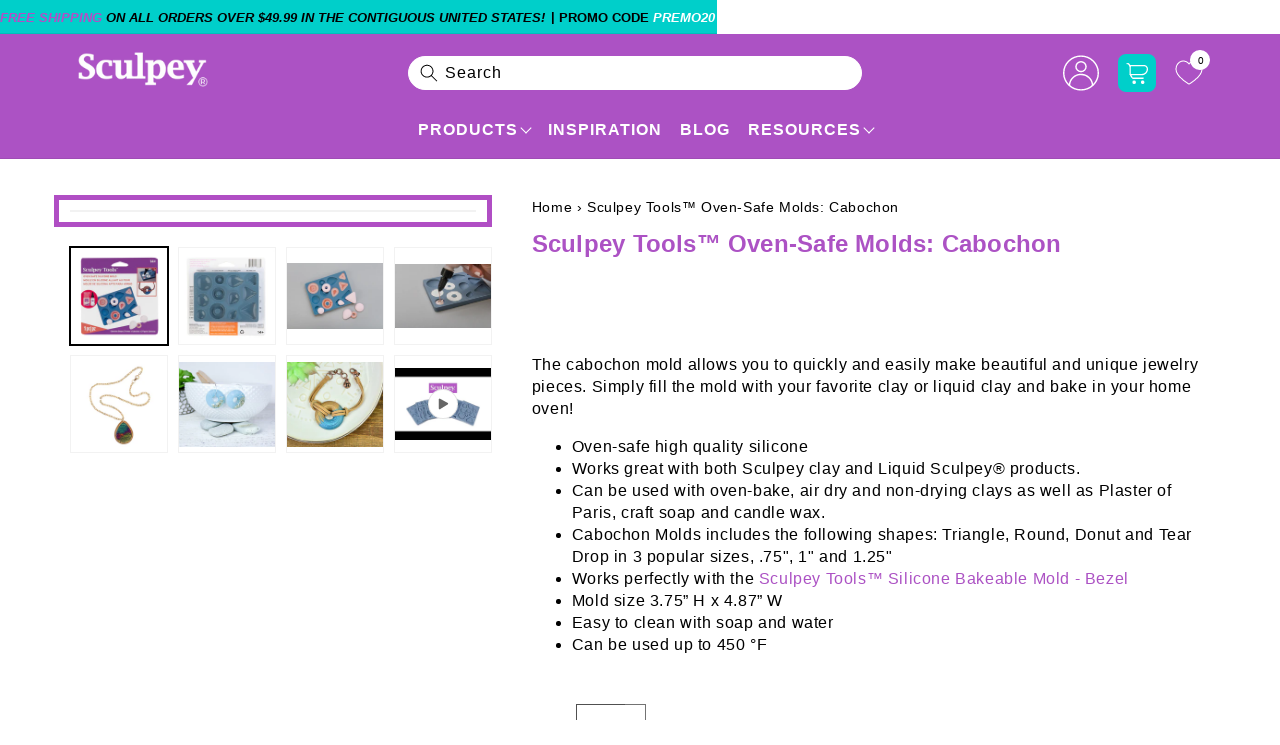

--- FILE ---
content_type: text/html; charset=utf-8
request_url: https://www.sculpey.com/products/83-sculpey-silicone-bakeable-mold-cabochon
body_size: 83085
content:
<!doctype html>
<html class="no-js" lang="en">
  <head>
    <meta http-equiv="Cache-Control" content="public, max-age=31536000">
    
<script type="text/javascript" src="//www.sculpey.com/cdn/shop/t/209/assets/tagspspeed.js?v=156056662031632743831767951236"></script>
<meta property="og:site_name" content="Sculpey">
<meta property="og:url" content="https://www.sculpey.com/products/83-sculpey-silicone-bakeable-mold-cabochon">
<meta property="og:title" content="Sculpey Tools Silicone Bakeable Cabochon Molds | Sculpey®">
<meta property="og:type" content="product">
<meta property="og:description" content="The cabochon mold allows you to quickly and easily make beautiful and unique jewelry pieces. Explore our other bakeable mold options and start creating today!"><meta property="og:image" content="http://www.sculpey.com/cdn/shop/products/apm81_1000x885_1.png?v=1682697254">
  <meta property="og:image:secure_url" content="https://www.sculpey.com/cdn/shop/products/apm81_1000x885_1.png?v=1682697254">
  <meta property="og:image:width" content="1000">
  <meta property="og:image:height" content="885"><meta property="og:price:amount" content="12.99">
  <meta property="og:price:currency" content="USD"><meta name="twitter:card" content="summary_large_image">
<meta name="twitter:title" content="Sculpey Tools Silicone Bakeable Cabochon Molds | Sculpey®">
<meta name="twitter:description" content="The cabochon mold allows you to quickly and easily make beautiful and unique jewelry pieces. Explore our other bakeable mold options and start creating today!">

    <!-- Google Tag Manager -->
    <script>
      (function(w,d,s,l,i){w[l]=w[l]||[];w[l].push({'gtm.start':
      new Date().getTime(),event:'gtm.js'});var f=d.getElementsByTagName(s)[0],
      j=d.createElement(s),dl=l!='dataLayer'?'&l='+l:'';j.async=true;j.src=
      'https://www.googletagmanager.com/gtm.js?id='+i+dl;f.parentNode.insertBefore(j,f);
      })(window,document,'script','dataLayer','GTM-5V5T7VT');
    </script>
    <!-- End Google Tag Manager -->

    <!-- BEGIN MerchantWidget Code -->

<script id='merchantWidgetScript'

        src="https://www.gstatic.com/shopping/merchant/merchantwidget.js"

        defer>

</script>

<script type="text/javascript">

  merchantWidgetScript.addEventListener('load', function () {

    merchantwidget.start({

     position: 'LEFT_BOTTOM'

   });

  });

</script>

<!-- END MerchantWidget Code -->

    <script
      async
      type="text/javascript"
      src="https://apps.bazaarvoice.com/deployments/sculpey/main_site/production/en_US/bv.js"
    ></script>

<script>
(function () {
  function parseJson(el) {
    if (!el) return null;
    try { return JSON.parse(el.text || el.textContent || ''); } catch { return null; }
  }

  function mergeNow() {
    var summaryEl = document.getElementById('bv-jsonld-bvloader-summary');
    var reviewsEl = document.getElementById('bv-jsonld-reviews-data');
    var shopifyEl = document.querySelector('script[type="application/ld+json"][id^="ProductJson-"]'); // Shopify product JSON

    var summary = parseJson(summaryEl);
    var reviews = parseJson(reviewsEl);
    var shopifyJson = parseJson(shopifyEl);

    // If Shopify already has Product schema, enhance it instead of replacing
    var productJsonLd = shopifyJson && shopifyJson["@type"] === "Product" ? shopifyJson : {};

    // Fallback: if no Shopify schema, build a minimal one
    if (!productJsonLd["@context"]) productJsonLd["@context"] = "https://schema.org";
    if (!productJsonLd["@type"]) productJsonLd["@type"] = "Product";

    // Pull Bazaarvoice values
    var productId = (summary && summary["@id"]) || (reviews && reviews["@id"]) || location.href;
    var name = summary && summary.aggregateRating && summary.aggregateRating.itemReviewed && summary.aggregateRating.itemReviewed.name;
    var aggregateRating = summary && summary.aggregateRating;
    var reviewArr = Array.isArray(reviews && reviews.review) ? reviews.review : [];

    if (productId) productJsonLd["@id"] = productId;
    if (name) productJsonLd.name = name;
    if (aggregateRating) productJsonLd.aggregateRating = aggregateRating;
    if (reviewArr.length) productJsonLd.review = reviewArr;

    // Replace or inject new schema
    var target = shopifyEl || summaryEl || document.createElement('script');
    target.type = 'application/ld+json';
    target.id = 'bv-merged-jsonld';
    target.textContent = JSON.stringify(productJsonLd, null, 2);
    if (!shopifyEl && !summaryEl) document.head.appendChild(target);

    // Clean up reviews JSON-LD only if we merged them
    if (reviewArr.length && reviewsEl && reviewsEl.parentNode) {
      reviewsEl.parentNode.removeChild(reviewsEl);
    }
  }

  function startWait() {
    var attempts = 120; // up to ~24s
    var timer = setInterval(function () {
      var summaryEl = document.getElementById('bv-jsonld-bvloader-summary');
      var reviewsEl = document.getElementById('bv-jsonld-reviews-data');
      var summary = parseJson(summaryEl);
      var reviews = parseJson(reviewsEl);
      var haveSummary = !!summaryEl && !!summary;
      var haveReviews = !!reviewsEl && Array.isArray(reviews && reviews.review) && reviews.review.length > 0;

      if (haveSummary && haveReviews) {
        clearInterval(timer);
        mergeNow();
        return;
      }

      if (--attempts <= 0) {
        clearInterval(timer);
        console.warn("BV reviews JSON-LD not fully available — merged fallback only.");
        mergeNow();
      }
    }, 200);
  }

  if (document.readyState === 'loading') {
    document.addEventListener('DOMContentLoaded', startWait);
  } else {
    startWait();
  }
})();
</script>

    <meta charset="utf-8">
    <meta http-equiv="X-UA-Compatible" content="IE=edge">
    <meta name="viewport" content="width=device-width,initial-scale=1">
    <meta name="theme-color" content="">
    <meta name="robots" content="index,follow">
    <link rel="canonical" href="https://www.sculpey.com/products/83-sculpey-silicone-bakeable-mold-cabochon">
    <link rel="preconnect" href="https://cdn.shopify.com" crossorigin>
    
      
      
        <link
          rel="preload"
          as="image"
          href="//www.sculpey.com/cdn/shop/products/apm81_1000x885_1.png?v=1682697254&width=1400"
          imagesrcset="
            //www.sculpey.com/cdn/shop/products/apm81_1000x885_1.png?v=1682697254&width=700 700w,
            //www.sculpey.com/cdn/shop/products/apm81_1000x885_1.png?v=1682697254&width=1000 1000w,
            //www.sculpey.com/cdn/shop/products/apm81_1000x885_1.png?v=1682697254&width=1400 1400w,
            //www.sculpey.com/cdn/shop/products/apm81_1000x885_1.png?v=1682697254&width=1800 1800w"
          imagesizes="(min-width: 1200px) 900px, (min-width: 990px) 65vw, 100vw"
          fetchpriority="high">
      
    

    
      
        <link
          rel="preload"
          as="style"
          href="https://cdnjs.cloudflare.com/ajax/libs/font-awesome/4.7.0/css/font-awesome.css"
          integrity="sha512-5A8nwdMOWrSz20fDsjczgUidUBR8liPYU+WymTZP1lmY9G6Oc7HlZv156XqnsgNUzTyMefFTcsFH/tnJE/+xBg=="
          crossorigin="anonymous"
          referrerpolicy="no-referrer"
          onload="this.rel='stylesheet'"
        >
        <noscript>
          <link
            rel="stylesheet"
            href="https://cdnjs.cloudflare.com/ajax/libs/font-awesome/4.7.0/css/font-awesome.css"
            integrity="sha512-5A8nwdMOWrSz20fDsjczgUidUBR8liPYU+WymTZP1lmY9G6Oc7HlZv156XqnsgNUzTyMefFTcsFH/tnJE/+xBg=="
            crossorigin="anonymous"
            referrerpolicy="no-referrer"
          >
        </noscript>
      
    
    <link
      rel="preload"
      href="//www.sculpey.com/cdn/shop/t/209/assets/custom.css?v=179501679588090965551767952478"
      as="style"
      onload="this.onload=null;this.rel='stylesheet'"
    >
    
    
    <link
      rel="preload"
      href="//www.sculpey.com/cdn/shop/t/209/assets/product-detail.css?v=100022881191298095711767951236"
      as="style"
      onload="this.onload=null;this.rel='stylesheet'">
    <noscript><link href="//www.sculpey.com/cdn/shop/t/209/assets/product-detail.css?v=100022881191298095711767951236" rel="stylesheet" type="text/css" media="all" /></noscript><link rel="icon" type="image/png" href="//www.sculpey.com/cdn/shop/files/sculpey_favicon.webp?crop=center&height=32&v=1684245450&width=32"><link rel="preconnect" href="https://fonts.shopifycdn.com" crossorigin><title>
      Sculpey Tools Silicone Bakeable Cabochon Molds | Sculpey®
</title>

    
      <meta name="description" content="The cabochon mold allows you to quickly and easily make beautiful and unique jewelry pieces. Explore our other bakeable mold options and start creating today!">
    

    <script src="https://ajax.googleapis.com/ajax/libs/jquery/3.5.1/jquery.min.js" defer="defer"></script>
    <script src="//www.sculpey.com/cdn/shop/t/209/assets/constants.js?v=95358004781563950421767951236" defer="defer"></script>
    <script src="//www.sculpey.com/cdn/shop/t/209/assets/pubsub.js?v=2921868252632587581767951236" defer="defer"></script>
    <script src="//www.sculpey.com/cdn/shop/t/209/assets/global.js?v=86788260419924029701767951236" defer="defer"></script>
    <script>window.performance && window.performance.mark && window.performance.mark('shopify.content_for_header.start');</script><meta name="google-site-verification" content="bUp5926uCASrSwYavTFh1yOZTjGqsfZluPoXKZCb_lg">
<meta name="facebook-domain-verification" content="5wd75kwtmua8073tt366snwm40eycw">
<meta id="shopify-digital-wallet" name="shopify-digital-wallet" content="/66764210426/digital_wallets/dialog">
<meta name="shopify-checkout-api-token" content="93006abe27ce7d5d4da66885c8ac5300">
<meta id="in-context-paypal-metadata" data-shop-id="66764210426" data-venmo-supported="true" data-environment="production" data-locale="en_US" data-paypal-v4="true" data-currency="USD">
<link rel="alternate" type="application/json+oembed" href="https://www.sculpey.com/products/83-sculpey-silicone-bakeable-mold-cabochon.oembed">
<script async="async" src="/checkouts/internal/preloads.js?locale=en-US"></script>
<link rel="preconnect" href="https://shop.app" crossorigin="anonymous">
<script async="async" src="https://shop.app/checkouts/internal/preloads.js?locale=en-US&shop_id=66764210426" crossorigin="anonymous"></script>
<script id="apple-pay-shop-capabilities" type="application/json">{"shopId":66764210426,"countryCode":"US","currencyCode":"USD","merchantCapabilities":["supports3DS"],"merchantId":"gid:\/\/shopify\/Shop\/66764210426","merchantName":"Sculpey","requiredBillingContactFields":["postalAddress","email"],"requiredShippingContactFields":["postalAddress","email"],"shippingType":"shipping","supportedNetworks":["visa","masterCard","amex","discover","elo","jcb"],"total":{"type":"pending","label":"Sculpey","amount":"1.00"},"shopifyPaymentsEnabled":true,"supportsSubscriptions":true}</script>
<script id="shopify-features" type="application/json">{"accessToken":"93006abe27ce7d5d4da66885c8ac5300","betas":["rich-media-storefront-analytics"],"domain":"www.sculpey.com","predictiveSearch":true,"shopId":66764210426,"locale":"en"}</script>
<script>var Shopify = Shopify || {};
Shopify.shop = "sculpey-clay.myshopify.com";
Shopify.locale = "en";
Shopify.currency = {"active":"USD","rate":"1.0"};
Shopify.country = "US";
Shopify.theme = {"name":"Live + Page speed (09\/01)","id":158473093370,"schema_name":"Dawn","schema_version":"9.0.0","theme_store_id":887,"role":"main"};
Shopify.theme.handle = "null";
Shopify.theme.style = {"id":null,"handle":null};
Shopify.cdnHost = "www.sculpey.com/cdn";
Shopify.routes = Shopify.routes || {};
Shopify.routes.root = "/";</script>
<script type="module">!function(o){(o.Shopify=o.Shopify||{}).modules=!0}(window);</script>
<script>!function(o){function n(){var o=[];function n(){o.push(Array.prototype.slice.apply(arguments))}return n.q=o,n}var t=o.Shopify=o.Shopify||{};t.loadFeatures=n(),t.autoloadFeatures=n()}(window);</script>
<script>
  window.ShopifyPay = window.ShopifyPay || {};
  window.ShopifyPay.apiHost = "shop.app\/pay";
  window.ShopifyPay.redirectState = null;
</script>
<script id="shop-js-analytics" type="application/json">{"pageType":"product"}</script>
<script defer="defer" async type="module" src="//www.sculpey.com/cdn/shopifycloud/shop-js/modules/v2/client.init-shop-cart-sync_BdyHc3Nr.en.esm.js"></script>
<script defer="defer" async type="module" src="//www.sculpey.com/cdn/shopifycloud/shop-js/modules/v2/chunk.common_Daul8nwZ.esm.js"></script>
<script type="module">
  await import("//www.sculpey.com/cdn/shopifycloud/shop-js/modules/v2/client.init-shop-cart-sync_BdyHc3Nr.en.esm.js");
await import("//www.sculpey.com/cdn/shopifycloud/shop-js/modules/v2/chunk.common_Daul8nwZ.esm.js");

  window.Shopify.SignInWithShop?.initShopCartSync?.({"fedCMEnabled":true,"windoidEnabled":true});

</script>
<script>
  window.Shopify = window.Shopify || {};
  if (!window.Shopify.featureAssets) window.Shopify.featureAssets = {};
  window.Shopify.featureAssets['shop-js'] = {"shop-cart-sync":["modules/v2/client.shop-cart-sync_QYOiDySF.en.esm.js","modules/v2/chunk.common_Daul8nwZ.esm.js"],"init-fed-cm":["modules/v2/client.init-fed-cm_DchLp9rc.en.esm.js","modules/v2/chunk.common_Daul8nwZ.esm.js"],"shop-button":["modules/v2/client.shop-button_OV7bAJc5.en.esm.js","modules/v2/chunk.common_Daul8nwZ.esm.js"],"init-windoid":["modules/v2/client.init-windoid_DwxFKQ8e.en.esm.js","modules/v2/chunk.common_Daul8nwZ.esm.js"],"shop-cash-offers":["modules/v2/client.shop-cash-offers_DWtL6Bq3.en.esm.js","modules/v2/chunk.common_Daul8nwZ.esm.js","modules/v2/chunk.modal_CQq8HTM6.esm.js"],"shop-toast-manager":["modules/v2/client.shop-toast-manager_CX9r1SjA.en.esm.js","modules/v2/chunk.common_Daul8nwZ.esm.js"],"init-shop-email-lookup-coordinator":["modules/v2/client.init-shop-email-lookup-coordinator_UhKnw74l.en.esm.js","modules/v2/chunk.common_Daul8nwZ.esm.js"],"pay-button":["modules/v2/client.pay-button_DzxNnLDY.en.esm.js","modules/v2/chunk.common_Daul8nwZ.esm.js"],"avatar":["modules/v2/client.avatar_BTnouDA3.en.esm.js"],"init-shop-cart-sync":["modules/v2/client.init-shop-cart-sync_BdyHc3Nr.en.esm.js","modules/v2/chunk.common_Daul8nwZ.esm.js"],"shop-login-button":["modules/v2/client.shop-login-button_D8B466_1.en.esm.js","modules/v2/chunk.common_Daul8nwZ.esm.js","modules/v2/chunk.modal_CQq8HTM6.esm.js"],"init-customer-accounts-sign-up":["modules/v2/client.init-customer-accounts-sign-up_C8fpPm4i.en.esm.js","modules/v2/client.shop-login-button_D8B466_1.en.esm.js","modules/v2/chunk.common_Daul8nwZ.esm.js","modules/v2/chunk.modal_CQq8HTM6.esm.js"],"init-shop-for-new-customer-accounts":["modules/v2/client.init-shop-for-new-customer-accounts_CVTO0Ztu.en.esm.js","modules/v2/client.shop-login-button_D8B466_1.en.esm.js","modules/v2/chunk.common_Daul8nwZ.esm.js","modules/v2/chunk.modal_CQq8HTM6.esm.js"],"init-customer-accounts":["modules/v2/client.init-customer-accounts_dRgKMfrE.en.esm.js","modules/v2/client.shop-login-button_D8B466_1.en.esm.js","modules/v2/chunk.common_Daul8nwZ.esm.js","modules/v2/chunk.modal_CQq8HTM6.esm.js"],"shop-follow-button":["modules/v2/client.shop-follow-button_CkZpjEct.en.esm.js","modules/v2/chunk.common_Daul8nwZ.esm.js","modules/v2/chunk.modal_CQq8HTM6.esm.js"],"lead-capture":["modules/v2/client.lead-capture_BntHBhfp.en.esm.js","modules/v2/chunk.common_Daul8nwZ.esm.js","modules/v2/chunk.modal_CQq8HTM6.esm.js"],"checkout-modal":["modules/v2/client.checkout-modal_CfxcYbTm.en.esm.js","modules/v2/chunk.common_Daul8nwZ.esm.js","modules/v2/chunk.modal_CQq8HTM6.esm.js"],"shop-login":["modules/v2/client.shop-login_Da4GZ2H6.en.esm.js","modules/v2/chunk.common_Daul8nwZ.esm.js","modules/v2/chunk.modal_CQq8HTM6.esm.js"],"payment-terms":["modules/v2/client.payment-terms_MV4M3zvL.en.esm.js","modules/v2/chunk.common_Daul8nwZ.esm.js","modules/v2/chunk.modal_CQq8HTM6.esm.js"]};
</script>
<script id="__st">var __st={"a":66764210426,"offset":-21600,"reqid":"9549da00-7850-4bc6-981a-dc3981510c01-1768972817","pageurl":"www.sculpey.com\/products\/83-sculpey-silicone-bakeable-mold-cabochon","u":"123d710ce2ac","p":"product","rtyp":"product","rid":7966217273594};</script>
<script>window.ShopifyPaypalV4VisibilityTracking = true;</script>
<script id="captcha-bootstrap">!function(){'use strict';const t='contact',e='account',n='new_comment',o=[[t,t],['blogs',n],['comments',n],[t,'customer']],c=[[e,'customer_login'],[e,'guest_login'],[e,'recover_customer_password'],[e,'create_customer']],r=t=>t.map((([t,e])=>`form[action*='/${t}']:not([data-nocaptcha='true']) input[name='form_type'][value='${e}']`)).join(','),a=t=>()=>t?[...document.querySelectorAll(t)].map((t=>t.form)):[];function s(){const t=[...o],e=r(t);return a(e)}const i='password',u='form_key',d=['recaptcha-v3-token','g-recaptcha-response','h-captcha-response',i],f=()=>{try{return window.sessionStorage}catch{return}},m='__shopify_v',_=t=>t.elements[u];function p(t,e,n=!1){try{const o=window.sessionStorage,c=JSON.parse(o.getItem(e)),{data:r}=function(t){const{data:e,action:n}=t;return t[m]||n?{data:e,action:n}:{data:t,action:n}}(c);for(const[e,n]of Object.entries(r))t.elements[e]&&(t.elements[e].value=n);n&&o.removeItem(e)}catch(o){console.error('form repopulation failed',{error:o})}}const l='form_type',E='cptcha';function T(t){t.dataset[E]=!0}const w=window,h=w.document,L='Shopify',v='ce_forms',y='captcha';let A=!1;((t,e)=>{const n=(g='f06e6c50-85a8-45c8-87d0-21a2b65856fe',I='https://cdn.shopify.com/shopifycloud/storefront-forms-hcaptcha/ce_storefront_forms_captcha_hcaptcha.v1.5.2.iife.js',D={infoText:'Protected by hCaptcha',privacyText:'Privacy',termsText:'Terms'},(t,e,n)=>{const o=w[L][v],c=o.bindForm;if(c)return c(t,g,e,D).then(n);var r;o.q.push([[t,g,e,D],n]),r=I,A||(h.body.append(Object.assign(h.createElement('script'),{id:'captcha-provider',async:!0,src:r})),A=!0)});var g,I,D;w[L]=w[L]||{},w[L][v]=w[L][v]||{},w[L][v].q=[],w[L][y]=w[L][y]||{},w[L][y].protect=function(t,e){n(t,void 0,e),T(t)},Object.freeze(w[L][y]),function(t,e,n,w,h,L){const[v,y,A,g]=function(t,e,n){const i=e?o:[],u=t?c:[],d=[...i,...u],f=r(d),m=r(i),_=r(d.filter((([t,e])=>n.includes(e))));return[a(f),a(m),a(_),s()]}(w,h,L),I=t=>{const e=t.target;return e instanceof HTMLFormElement?e:e&&e.form},D=t=>v().includes(t);t.addEventListener('submit',(t=>{const e=I(t);if(!e)return;const n=D(e)&&!e.dataset.hcaptchaBound&&!e.dataset.recaptchaBound,o=_(e),c=g().includes(e)&&(!o||!o.value);(n||c)&&t.preventDefault(),c&&!n&&(function(t){try{if(!f())return;!function(t){const e=f();if(!e)return;const n=_(t);if(!n)return;const o=n.value;o&&e.removeItem(o)}(t);const e=Array.from(Array(32),(()=>Math.random().toString(36)[2])).join('');!function(t,e){_(t)||t.append(Object.assign(document.createElement('input'),{type:'hidden',name:u})),t.elements[u].value=e}(t,e),function(t,e){const n=f();if(!n)return;const o=[...t.querySelectorAll(`input[type='${i}']`)].map((({name:t})=>t)),c=[...d,...o],r={};for(const[a,s]of new FormData(t).entries())c.includes(a)||(r[a]=s);n.setItem(e,JSON.stringify({[m]:1,action:t.action,data:r}))}(t,e)}catch(e){console.error('failed to persist form',e)}}(e),e.submit())}));const S=(t,e)=>{t&&!t.dataset[E]&&(n(t,e.some((e=>e===t))),T(t))};for(const o of['focusin','change'])t.addEventListener(o,(t=>{const e=I(t);D(e)&&S(e,y())}));const B=e.get('form_key'),M=e.get(l),P=B&&M;t.addEventListener('DOMContentLoaded',(()=>{const t=y();if(P)for(const e of t)e.elements[l].value===M&&p(e,B);[...new Set([...A(),...v().filter((t=>'true'===t.dataset.shopifyCaptcha))])].forEach((e=>S(e,t)))}))}(h,new URLSearchParams(w.location.search),n,t,e,['guest_login'])})(!0,!0)}();</script>
<script integrity="sha256-4kQ18oKyAcykRKYeNunJcIwy7WH5gtpwJnB7kiuLZ1E=" data-source-attribution="shopify.loadfeatures" defer="defer" src="//www.sculpey.com/cdn/shopifycloud/storefront/assets/storefront/load_feature-a0a9edcb.js" crossorigin="anonymous"></script>
<script crossorigin="anonymous" defer="defer" src="//www.sculpey.com/cdn/shopifycloud/storefront/assets/shopify_pay/storefront-65b4c6d7.js?v=20250812"></script>
<script data-source-attribution="shopify.dynamic_checkout.dynamic.init">var Shopify=Shopify||{};Shopify.PaymentButton=Shopify.PaymentButton||{isStorefrontPortableWallets:!0,init:function(){window.Shopify.PaymentButton.init=function(){};var t=document.createElement("script");t.src="https://www.sculpey.com/cdn/shopifycloud/portable-wallets/latest/portable-wallets.en.js",t.type="module",document.head.appendChild(t)}};
</script>
<script data-source-attribution="shopify.dynamic_checkout.buyer_consent">
  function portableWalletsHideBuyerConsent(e){var t=document.getElementById("shopify-buyer-consent"),n=document.getElementById("shopify-subscription-policy-button");t&&n&&(t.classList.add("hidden"),t.setAttribute("aria-hidden","true"),n.removeEventListener("click",e))}function portableWalletsShowBuyerConsent(e){var t=document.getElementById("shopify-buyer-consent"),n=document.getElementById("shopify-subscription-policy-button");t&&n&&(t.classList.remove("hidden"),t.removeAttribute("aria-hidden"),n.addEventListener("click",e))}window.Shopify?.PaymentButton&&(window.Shopify.PaymentButton.hideBuyerConsent=portableWalletsHideBuyerConsent,window.Shopify.PaymentButton.showBuyerConsent=portableWalletsShowBuyerConsent);
</script>
<script data-source-attribution="shopify.dynamic_checkout.cart.bootstrap">document.addEventListener("DOMContentLoaded",(function(){function t(){return document.querySelector("shopify-accelerated-checkout-cart, shopify-accelerated-checkout")}if(t())Shopify.PaymentButton.init();else{new MutationObserver((function(e,n){t()&&(Shopify.PaymentButton.init(),n.disconnect())})).observe(document.body,{childList:!0,subtree:!0})}}));
</script>
<script id='scb4127' type='text/javascript' async='' src='https://www.sculpey.com/cdn/shopifycloud/privacy-banner/storefront-banner.js'></script><link id="shopify-accelerated-checkout-styles" rel="stylesheet" media="screen" href="https://www.sculpey.com/cdn/shopifycloud/portable-wallets/latest/accelerated-checkout-backwards-compat.css" crossorigin="anonymous">
<style id="shopify-accelerated-checkout-cart">
        #shopify-buyer-consent {
  margin-top: 1em;
  display: inline-block;
  width: 100%;
}

#shopify-buyer-consent.hidden {
  display: none;
}

#shopify-subscription-policy-button {
  background: none;
  border: none;
  padding: 0;
  text-decoration: underline;
  font-size: inherit;
  cursor: pointer;
}

#shopify-subscription-policy-button::before {
  box-shadow: none;
}

      </style>
<script id="sections-script" data-sections="header" defer="defer" src="//www.sculpey.com/cdn/shop/t/209/compiled_assets/scripts.js?v=35390"></script>
<script>window.performance && window.performance.mark && window.performance.mark('shopify.content_for_header.end');</script>

    <style data-shopify>
      @font-face {
  font-family: Inter;
  font-weight: 500;
  font-style: normal;
  font-display: swap;
  src: url("//www.sculpey.com/cdn/fonts/inter/inter_n5.d7101d5e168594dd06f56f290dd759fba5431d97.woff2") format("woff2"),
       url("//www.sculpey.com/cdn/fonts/inter/inter_n5.5332a76bbd27da00474c136abb1ca3cbbf259068.woff") format("woff");
}

      @font-face {
  font-family: Inter;
  font-weight: 700;
  font-style: normal;
  font-display: swap;
  src: url("//www.sculpey.com/cdn/fonts/inter/inter_n7.02711e6b374660cfc7915d1afc1c204e633421e4.woff2") format("woff2"),
       url("//www.sculpey.com/cdn/fonts/inter/inter_n7.6dab87426f6b8813070abd79972ceaf2f8d3b012.woff") format("woff");
}

      @font-face {
  font-family: Inter;
  font-weight: 500;
  font-style: italic;
  font-display: swap;
  src: url("//www.sculpey.com/cdn/fonts/inter/inter_i5.4474f48e6ab2b1e01aa2b6d942dd27fa24f2d99f.woff2") format("woff2"),
       url("//www.sculpey.com/cdn/fonts/inter/inter_i5.493dbd6ee8e49f4ad722ebb68d92f201af2c2f56.woff") format("woff");
}

      @font-face {
  font-family: Inter;
  font-weight: 700;
  font-style: italic;
  font-display: swap;
  src: url("//www.sculpey.com/cdn/fonts/inter/inter_i7.b377bcd4cc0f160622a22d638ae7e2cd9b86ea4c.woff2") format("woff2"),
       url("//www.sculpey.com/cdn/fonts/inter/inter_i7.7c69a6a34e3bb44fcf6f975857e13b9a9b25beb4.woff") format("woff");
}

      @font-face {
  font-family: Inter;
  font-weight: 500;
  font-style: normal;
  font-display: swap;
  src: url("//www.sculpey.com/cdn/fonts/inter/inter_n5.d7101d5e168594dd06f56f290dd759fba5431d97.woff2") format("woff2"),
       url("//www.sculpey.com/cdn/fonts/inter/inter_n5.5332a76bbd27da00474c136abb1ca3cbbf259068.woff") format("woff");
}

      :root {
         --body_size: px;
          --font_family: Arial, Helvetica, sans-serif;
          --black_clr: #000000;
          --white_color: #ffffff;
          --t_color1: #ac52c4;
          --t_color2: #00cfca;
          --t_color3: #c0bc00;
          --t_color4: #f84d7f;
          --t_color5: #62a3e2;
          --t_color6: #6db620;
           --heading_scale: 36px;
           --heading_scale2: 26px;
          --heading_scale3: 22px;
          --heading_scale4: 18px;
          --heading_scale5: 16px;
          --heading_scale6: 16px;

        --font-body-family: Inter, sans-serif;
        --font-body-style: normal;
        --font-body-weight: 500;
        --font-body-weight-bold: 800;

        --font-heading-family: Inter, sans-serif;
        --font-heading-style: normal;
        --font-heading-weight: 500;

        --font-body-scale: 1.0;
        --font-heading-scale: 0.36;

        --color-base-text: 0, 0, 0;
        --color-shadow: 0, 0, 0;
        --color-base-background-1: 255, 255, 255;
        --color-base-background-2: 170, 73, 192;
        --color-base-solid-button-labels: 255, 255, 255;
        --color-base-outline-button-labels: 18, 18, 18;
        --color-base-accent-1: 18, 18, 18;
        --color-base-accent-2: 172, 82, 196;
        --payment-terms-background-color: #ffffff;

        --gradient-base-background-1: #ffffff;
        --gradient-base-background-2: #aa49c0;
        --gradient-base-accent-1: #121212;
        --gradient-base-accent-2: #ac52c4;

        --media-padding: px;
        --media-border-opacity: 0.05;
        --media-border-width: 1px;
        --media-radius: 0px;
        --media-shadow-opacity: 0.0;
        --media-shadow-horizontal-offset: 0px;
        --media-shadow-vertical-offset: 4px;
        --media-shadow-blur-radius: 5px;
        --media-shadow-visible: 0;

        --page-width: 120rem;
        --page-width-margin: 0rem;

        --product-card-image-padding: 0.0rem;
        --product-card-corner-radius: 0.0rem;
        --product-card-text-alignment: left;
        --product-card-border-width: 0.0rem;
        --product-card-border-opacity: 0.1;
        --product-card-shadow-opacity: 0.0;
        --product-card-shadow-visible: 0;
        --product-card-shadow-horizontal-offset: 0.0rem;
        --product-card-shadow-vertical-offset: 0.4rem;
        --product-card-shadow-blur-radius: 0.5rem;

        --collection-card-image-padding: 0.0rem;
        --collection-card-corner-radius: 0.0rem;
        --collection-card-text-alignment: left;
        --collection-card-border-width: 0.0rem;
        --collection-card-border-opacity: 0.1;
        --collection-card-shadow-opacity: 0.0;
        --collection-card-shadow-visible: 0;
        --collection-card-shadow-horizontal-offset: 0.0rem;
        --collection-card-shadow-vertical-offset: 0.4rem;
        --collection-card-shadow-blur-radius: 0.5rem;

        --blog-card-image-padding: 0.0rem;
        --blog-card-corner-radius: 0.0rem;
        --blog-card-text-alignment: left;
        --blog-card-border-width: 0.0rem;
        --blog-card-border-opacity: 0.1;
        --blog-card-shadow-opacity: 0.0;
        --blog-card-shadow-visible: 0;
        --blog-card-shadow-horizontal-offset: 0.0rem;
        --blog-card-shadow-vertical-offset: 0.4rem;
        --blog-card-shadow-blur-radius: 0.5rem;

        --badge-corner-radius: 0.0rem;

        --popup-border-width: 1px;
        --popup-border-opacity: 0.1;
        --popup-corner-radius: 0px;
        --popup-shadow-opacity: 0.0;
        --popup-shadow-horizontal-offset: 0px;
        --popup-shadow-vertical-offset: 4px;
        --popup-shadow-blur-radius: 5px;

        --drawer-border-width: 1px;
        --drawer-border-opacity: 0.1;
        --drawer-shadow-opacity: 0.0;
        --drawer-shadow-horizontal-offset: 0px;
        --drawer-shadow-vertical-offset: 4px;
        --drawer-shadow-blur-radius: 5px;

        --spacing-sections-desktop: 0px;
        --spacing-sections-mobile: 0px;

        --grid-desktop-vertical-spacing: 16px;
        --grid-desktop-horizontal-spacing: 16px;
        --grid-mobile-vertical-spacing: 8px;
        --grid-mobile-horizontal-spacing: 8px;

        --text-boxes-border-opacity: 0.1;
        --text-boxes-border-width: 0px;
        --text-boxes-radius: 0px;
        --text-boxes-shadow-opacity: 0.0;
        --text-boxes-shadow-visible: 0;
        --text-boxes-shadow-horizontal-offset: 0px;
        --text-boxes-shadow-vertical-offset: 4px;
        --text-boxes-shadow-blur-radius: 5px;

        --buttons-radius: 40px;
        --buttons-radius-outset: 41px;
        --buttons-border-width: 1px;
        --buttons-border-opacity: 0.8;
        --buttons-shadow-opacity: 0.0;
        --buttons-shadow-visible: 0;
        --buttons-shadow-horizontal-offset: -12px;
        --buttons-shadow-vertical-offset: -12px;
        --buttons-shadow-blur-radius: 0px;
        --buttons-border-offset: 0.3px;

        --inputs-radius: 0px;
        --inputs-border-width: 1px;
        --inputs-border-opacity: 0.55;
        --inputs-shadow-opacity: 0.0;
        --inputs-shadow-horizontal-offset: 0px;
        --inputs-margin-offset: 0px;
        --inputs-shadow-vertical-offset: 4px;
        --inputs-shadow-blur-radius: 5px;
        --inputs-radius-outset: 0px;

        --variant-pills-radius: 40px;
        --variant-pills-border-width: 1px;
        --variant-pills-border-opacity: 0.55;
        --variant-pills-shadow-opacity: 0.0;
        --variant-pills-shadow-horizontal-offset: 0px;
        --variant-pills-shadow-vertical-offset: 4px;
        --variant-pills-shadow-blur-radius: 5px;
      }

      *,
      *::before,
      *::after {
        box-sizing: inherit;
      }

      html {
        box-sizing: border-box;
        font-size: calc(var(--font-body-scale) * 62.5%);
        height: 100%;
      }

      body {
        /*display: grid;
        grid-template-rows: auto auto 1fr auto;
        grid-template-columns: 100%;*/
        min-height: 100%;
        margin: 0;
        letter-spacing: 0.06rem;
        line-height: calc(1 + 0.8 / var(--font-body-scale));
        /*font-family: var(--font-body-family);*/
        font-style: var(--font-body-style);
        font-weight: var(--font-body-weight);

      }
      .splide {
        visibility: visible !important;
      }
    </style>
    <link rel="preload" href="//www.sculpey.com/cdn/shop/t/209/assets/base.css?v=77001428650284102061767951236" as="style" onload="this.onload=null;this.rel='stylesheet'">
    <link
      rel="preload"
      href="//www.sculpey.com/cdn/shop/t/209/assets/splide.min.css?v=44329677166622589231767951236"
      as="style"
      onload="this.onload=null;this.rel='stylesheet'"
    >
    <script src="//www.sculpey.com/cdn/shop/t/209/assets/splide.min.js?v=105927669869322298261767951236"></script><link rel="preload" as="font" href="//www.sculpey.com/cdn/fonts/inter/inter_n5.d7101d5e168594dd06f56f290dd759fba5431d97.woff2" type="font/woff2" crossorigin><link rel="preload" as="font" href="//www.sculpey.com/cdn/fonts/inter/inter_n5.d7101d5e168594dd06f56f290dd759fba5431d97.woff2" type="font/woff2" crossorigin><link
        rel="stylesheet"
        href="//www.sculpey.com/cdn/shop/t/209/assets/component-predictive-search.css?v=85913294783299393391767951236"
        media="print"
        onload="this.media='all'"
      ><script>
      document.documentElement.className = document.documentElement.className.replace('no-js', 'js');
      if (Shopify.designMode) {
        document.documentElement.classList.add('shopify-design-mode');
      }
    </script>

    

    <script type="text/javascript" src="//script.crazyegg.com/pages/scripts/0011/7620.js" async="async"></script>
    <!-- start Omniconvert.com code -->
    <link rel="dns-prefetch" href="//app.omniconvert.com">
    <script type="text/javascript">
      window._mktz=window._mktz||[];
    </script>
    <script src="//cdn.omniconvert.com/js/fba7b77.js"></script>

<!-- DEBUG: current_url is https://www.sculpey.com/products/83-sculpey-silicone-bakeable-mold-cabochon -->

  <meta name="robots" content="index, follow">


    <!-- end Omniconvert.com code -->
  <!-- BEGIN app block: shopify://apps/se-wishlist-engine/blocks/app-embed/8f7c0857-8e71-463d-a168-8e133094753b --><link rel="preload" href="https://cdn.shopify.com/extensions/019bdabd-6cb4-76dd-b102-0fca94c8df62/wishlist-engine-226/assets/wishlist-engine.css" as="style" onload="this.onload=null;this.rel='stylesheet'">
<noscript><link rel="stylesheet" href="https://cdn.shopify.com/extensions/019bdabd-6cb4-76dd-b102-0fca94c8df62/wishlist-engine-226/assets/wishlist-engine.css"></noscript>

<meta name="wishlist_shop_current_currency" content="${{amount}}" id="wishlist_shop_current_currency"/>
<script data-id="Ad05seVZTT0FSY1FTM__14198427981142892921" type="application/javascript">
  var  customHeartIcon='';
  var  customHeartFillIcon='';
</script>

 
<script src="https://cdn.shopify.com/extensions/019bdabd-6cb4-76dd-b102-0fca94c8df62/wishlist-engine-226/assets/wishlist-engine-app.js" defer></script>

<!-- END app block --><!-- BEGIN app block: shopify://apps/gift-card-hero-all-in-one/blocks/app-embed/57babc6a-ae2b-46cf-b565-dd8395b0276b --><!-- BEGIN app snippet: gift-hero-snippet -->

<script async>
  (function() {
    window.ScCommon = {
      shop: {
        moneyFormat: window?.GiftCardHeroCustom?.moneyFormat || '<span class="notranslate ht-money">${{amount}}</span>',
        customer: null,
      },
    };
    
      window.GiftCardHero = {
        common: {
          translations: {
            preview: 'Preview',
            mycards: 'My Gift Cards',
            account: 'Account',
            details: 'Details',
            noRegisteredCards: 'No registered gift cards',
            checkBalance: 'Check the balance',
            customAmount: 'Custom',
            giftCard: 'Gift card',
            expiresOn: 'Expires on {{ expiry }}',
          },
        },
        shop: {
          items: [],
          currency: 'USD',
          mainCurrency: 'USD',
        },
        balance: {
          design: {"checkerBtnBg":"#8533fc","checkerBtnColor":"#ffffff","checkerModalBorderRadius":5,"checkerButtonBorderRadius":36,"checkerModalBg":"#ffffff","bubbleBg":"#ffce33","bubbleColor":"#0D0D2A","bubbleBorderRadius":5,"textColor":"#ac52c4","inputBg":"#ffffff","inputBorderRadius":2,"inputBorderColor":"#acacac","inputColor":"#000000","submitBg":"#ac52c4","submitBorder":"#ac52c4","submitBorderRadius":2,"submitColor":"#ffffff","findBtnBg":"#4e63df","findBtnBorder":"#4e63df","findBtnColor":"#ffffff","fintBtnRadius":6,"progressBg":"#d5dae3","progressRadius":10,"applyBg":"#D4D8EF","applyColor":"#242445","applyRadius":6},
          translations: {
            'en': {"checkerBtnText":"GIFT CARD BALANCE CHECK","inputLabel":"Redeem or check balance of gift cards","submitLabel":"Check","placeholder":"Enter your gift code here","more":"Find products at a similar price","cartSubotal":"Cart subtotal: ","usedBalance":"Applied balance:","unusedBalance":"Unapplied balance:","cardBalance":"Gift card balance","apply":"Apply balance to a cart"} || {"checkerBtnText":"GIFT CARD BALANCE CHECK","inputLabel":"Redeem or check balance of gift cards","submitLabel":"Check","placeholder":"Enter your gift code here","more":"Find products at a similar price","cartSubotal":"Cart subtotal: ","usedBalance":"Applied balance:","unusedBalance":"Unapplied balance:","cardBalance":"Gift card balance","apply":"Apply balance to a cart"},
          },
        },
        settings: {"balance":{"enabled":false,"recommendProducts":true,"showProgressCart":true,"showBubble":true,"showProgressTime":"4","allowApply":true,"showProgress":true,"allowMultiple":true,"showWidget":"5","title":"Gift card balance check","beforeText":"\u003cp\u003eNot sure how much let on your gift card? Enter you gift card number in the input field below in order to check your gift card balance.\u003c\/p\u003e","afterText":"\u003ch3\u003e\u003cstrong\u003eAdditional information\u003c\/strong\u003e\u003c\/h3\u003e\u003cul\u003e\u003cli\u003eYou may apply your gift card at a checkout page.\u003c\/li\u003e\u003cli\u003eYou may use your gift card multiple times if your gift card has a remaining balance.\u003c\/li\u003e\u003cli\u003eYou may apply multiple gift cards at a checkout page.\u003c\/li\u003e\u003cli\u003eYou can't use a gift card to buy another gift card.\u003c\/li\u003e\u003c\/ul\u003e\u003cp\u003e\u003cbr\u003e\u003c\/p\u003e\u003cp class=\"ql-align-right\"\u003e\u003cbr\u003e\u003c\/p\u003e","version":"v2"}},
        isGiftProduct: false,
        productId: 7966217273594,
        img: 'products/apm81_1000x885_1.png',
        options: [{"name":"Title","position":1,"values":["Default Title"]}],
        hideMyGiftcards: true,
        giftcards: true,
      };
    
    
  })();
</script>


<!-- END app snippet -->






  
  <script
    src="https://cdn.shopify.com/extensions/019bda79-5636-71a3-8356-fee1d27cd556/giftcard-hero-443/assets/storefront.min.js"
    defer
    data-cmp-ignore
    data-cmp-ab="2"
    data-cookieconsent="ignore"></script>
  





<!-- END app block --><!-- BEGIN app block: shopify://apps/klaviyo-email-marketing-sms/blocks/klaviyo-onsite-embed/2632fe16-c075-4321-a88b-50b567f42507 -->












  <script async src="https://static.klaviyo.com/onsite/js/Sjdr2L/klaviyo.js?company_id=Sjdr2L"></script>
  <script>!function(){if(!window.klaviyo){window._klOnsite=window._klOnsite||[];try{window.klaviyo=new Proxy({},{get:function(n,i){return"push"===i?function(){var n;(n=window._klOnsite).push.apply(n,arguments)}:function(){for(var n=arguments.length,o=new Array(n),w=0;w<n;w++)o[w]=arguments[w];var t="function"==typeof o[o.length-1]?o.pop():void 0,e=new Promise((function(n){window._klOnsite.push([i].concat(o,[function(i){t&&t(i),n(i)}]))}));return e}}})}catch(n){window.klaviyo=window.klaviyo||[],window.klaviyo.push=function(){var n;(n=window._klOnsite).push.apply(n,arguments)}}}}();</script>

  




  <script>
    window.klaviyoReviewsProductDesignMode = false
  </script>



  <!-- BEGIN app snippet: customer-hub-data --><script>
  if (!window.customerHub) {
    window.customerHub = {};
  }
  window.customerHub.storefrontRoutes = {
    login: "/account/login?return_url=%2F%23k-hub",
    register: "/account/register?return_url=%2F%23k-hub",
    logout: "/account/logout",
    profile: "/account",
    addresses: "/account/addresses",
  };
  
  window.customerHub.userId = null;
  
  window.customerHub.storeDomain = "sculpey-clay.myshopify.com";

  
    window.customerHub.activeProduct = {
      name: "Sculpey Tools™ Oven-Safe Molds:  Cabochon",
      category: null,
      imageUrl: "https://www.sculpey.com/cdn/shop/products/apm81_1000x885_1_grande.png?v=1682697254",
      id: "7966217273594",
      link: "https://www.sculpey.com/products/83-sculpey-silicone-bakeable-mold-cabochon",
      variants: [
        
          {
            id: "44199363543290",
            
            imageUrl: null,
            
            price: "1299",
            currency: "USD",
            availableForSale: true,
            title: "Default Title",
          },
        
      ],
    };
    window.customerHub.activeProduct.variants.forEach((variant) => {
        
        variant.price = `${variant.price.slice(0, -2)}.${variant.price.slice(-2)}`;
    });
  

  
    window.customerHub.storeLocale = {
        currentLanguage: 'en',
        currentCountry: 'US',
        availableLanguages: [
          
            {
              iso_code: 'en',
              endonym_name: 'English'
            }
          
        ],
        availableCountries: [
          
            {
              iso_code: 'US',
              name: 'United States',
              currency_code: 'USD'
            }
          
        ]
    };
  
</script>
<!-- END app snippet -->





<!-- END app block --><!-- BEGIN app block: shopify://apps/easy-variant-images/blocks/embed_via/bfecabd5-49af-4d37-8214-f0f4649f4cb3 --><!-- BEGIN app snippet: mvi --><script> 
var spice_mainObject = {};
var spice_allImages = [];
var spice_commonImages;
var spice_varImages = [];
var spice_variantImages;
var spice_tempObject = {};
var spice_allTags = [];
var spice_allVariants = [];
var spice_allImagesNoVideo = [];
var spice_evi_productJSON = {"id":7966217273594,"title":"Sculpey Tools™ Oven-Safe Molds:  Cabochon","handle":"83-sculpey-silicone-bakeable-mold-cabochon","description":"\u003ch1\u003e \u003c\/h1\u003e\n\u003cp\u003eThe cabochon mold allows you to quickly and easily make beautiful and unique jewelry pieces. Simply fill the mold with your favorite clay or liquid clay and bake in your home oven!  \u003c\/p\u003e\n\u003cul\u003e\n\u003cli\u003eOven-safe high quality silicone\u003c\/li\u003e\n\u003cli\u003eWorks great with both Sculpey clay and Liquid Sculpey® products.\u003c\/li\u003e\n\u003cli\u003eCan be used with oven-bake, air dry and non-drying clays as well as Plaster of Paris, craft soap and candle wax.\u003c\/li\u003e\n\u003cli\u003eCabochon Molds includes the following shapes: Triangle, Round, Donut and Tear Drop in 3 popular sizes, .75\", 1\" and 1.25\"\u003c\/li\u003e\n\u003cli\u003eWorks perfectly with the \u003ca href=\"\/products\/82-sculpey-silicone-bakeable-mold-bezel\"\u003eSculpey Tools™ Silicone Bakeable Mold - Bezel\u003c\/a\u003e\n\u003c\/li\u003e\n\u003cli\u003eMold size 3.75” H x 4.87” W\u003c\/li\u003e\n\u003cli\u003eEasy to clean with soap and water\u003c\/li\u003e\n\u003cli\u003eCan be used up to 450 °F\u003c\/li\u003e\n\u003c\/ul\u003e\n\u003cdiv class=\"embed-container\"\u003e \u003c\/div\u003e","published_at":"2023-04-28T10:54:04-05:00","created_at":"2023-04-28T10:54:04-05:00","vendor":"Sculpey Tools","type":"Sculpey_Product","tags":["best-seller","Category_Default Category\/Products","Category_Default Category\/Products\/Tools","Category_Default Category\/Products\/Tools\/Molds","Category_Default Category\/Products\/Tools\/Molds\/Thick Molds","Category_Default Category\/Shop by Experience Level","Category_Default Category\/Shop by Experience Level\/Skill Level","Category_Default Category\/Shop by Experience Level\/Skill Level\/Artists","Category_Default Category\/Shop by Experience Level\/Skill Level\/Beginners"],"price":1299,"price_min":1299,"price_max":1299,"available":true,"price_varies":false,"compare_at_price":null,"compare_at_price_min":0,"compare_at_price_max":0,"compare_at_price_varies":false,"variants":[{"id":44199363543290,"title":"Default Title","option1":"Default Title","option2":null,"option3":null,"sku":"APM81","requires_shipping":true,"taxable":true,"featured_image":null,"available":true,"name":"Sculpey Tools™ Oven-Safe Molds:  Cabochon","public_title":null,"options":["Default Title"],"price":1299,"weight":7,"compare_at_price":null,"inventory_management":"shopify","barcode":"715891136331","requires_selling_plan":false,"selling_plan_allocations":[]}],"images":["\/\/www.sculpey.com\/cdn\/shop\/products\/apm81_1000x885_1.png?v=1682697254","\/\/www.sculpey.com\/cdn\/shop\/products\/sculpeywebphotos__cabochon.jpg?v=1698179656","\/\/www.sculpey.com\/cdn\/shop\/products\/apm81.jpg?v=1698179656","\/\/www.sculpey.com\/cdn\/shop\/products\/497.jpg?v=1698179656","\/\/www.sculpey.com\/cdn\/shop\/products\/apm_81.jpg?v=1682697254","\/\/www.sculpey.com\/cdn\/shop\/products\/dsc_6734_1024x672_f4e5dcf5-470b-47cc-a28b-027f2d4d1f98.jpg?v=1682697254","\/\/www.sculpey.com\/cdn\/shop\/products\/dsc_7016_1024x672_0fd93214-e0b2-461c-9b21-6bb6259e5a4b.jpg?v=1682697254"],"featured_image":"\/\/www.sculpey.com\/cdn\/shop\/products\/apm81_1000x885_1.png?v=1682697254","options":["Title"],"media":[{"alt":null,"id":31894061383930,"position":1,"preview_image":{"aspect_ratio":1.13,"height":885,"width":1000,"src":"\/\/www.sculpey.com\/cdn\/shop\/products\/apm81_1000x885_1.png?v=1682697254"},"aspect_ratio":1.13,"height":885,"media_type":"image","src":"\/\/www.sculpey.com\/cdn\/shop\/products\/apm81_1000x885_1.png?v=1682697254","width":1000},{"alt":null,"id":31894061515002,"position":2,"preview_image":{"aspect_ratio":1.034,"height":967,"width":1000,"src":"\/\/www.sculpey.com\/cdn\/shop\/products\/sculpeywebphotos__cabochon.jpg?v=1698179656"},"aspect_ratio":1.034,"height":967,"media_type":"image","src":"\/\/www.sculpey.com\/cdn\/shop\/products\/sculpeywebphotos__cabochon.jpg?v=1698179656","width":1000},{"alt":null,"id":31894061449466,"position":3,"preview_image":{"aspect_ratio":1.468,"height":1200,"width":1762,"src":"\/\/www.sculpey.com\/cdn\/shop\/products\/apm81.jpg?v=1698179656"},"aspect_ratio":1.468,"height":1200,"media_type":"image","src":"\/\/www.sculpey.com\/cdn\/shop\/products\/apm81.jpg?v=1698179656","width":1762},{"alt":null,"id":31894061416698,"position":4,"preview_image":{"aspect_ratio":1.498,"height":2403,"width":3600,"src":"\/\/www.sculpey.com\/cdn\/shop\/products\/497.jpg?v=1698179656"},"aspect_ratio":1.498,"height":2403,"media_type":"image","src":"\/\/www.sculpey.com\/cdn\/shop\/products\/497.jpg?v=1698179656","width":3600},{"alt":null,"id":31894061547770,"position":5,"preview_image":{"aspect_ratio":1.13,"height":885,"width":1000,"src":"\/\/www.sculpey.com\/cdn\/shop\/products\/apm_81.jpg?v=1682697254"},"aspect_ratio":1.13,"height":885,"media_type":"image","src":"\/\/www.sculpey.com\/cdn\/shop\/products\/apm_81.jpg?v=1682697254","width":1000},{"alt":null,"id":31894061580538,"position":6,"preview_image":{"aspect_ratio":1.13,"height":652,"width":737,"src":"\/\/www.sculpey.com\/cdn\/shop\/products\/dsc_6734_1024x672_f4e5dcf5-470b-47cc-a28b-027f2d4d1f98.jpg?v=1682697254"},"aspect_ratio":1.13,"height":652,"media_type":"image","src":"\/\/www.sculpey.com\/cdn\/shop\/products\/dsc_6734_1024x672_f4e5dcf5-470b-47cc-a28b-027f2d4d1f98.jpg?v=1682697254","width":737},{"alt":null,"id":31894061613306,"position":7,"preview_image":{"aspect_ratio":1.131,"height":627,"width":709,"src":"\/\/www.sculpey.com\/cdn\/shop\/products\/dsc_7016_1024x672_0fd93214-e0b2-461c-9b21-6bb6259e5a4b.jpg?v=1682697254"},"aspect_ratio":1.131,"height":627,"media_type":"image","src":"\/\/www.sculpey.com\/cdn\/shop\/products\/dsc_7016_1024x672_0fd93214-e0b2-461c-9b21-6bb6259e5a4b.jpg?v=1682697254","width":709},{"alt":null,"id":32098353840378,"position":8,"preview_image":{"aspect_ratio":1.333,"height":360,"width":480,"src":"\/\/www.sculpey.com\/cdn\/shop\/files\/preview_images\/hqdefault_927991aa-ee51-4d1e-b5c0-cc3d08efc13c.jpg?v=1686317360"},"aspect_ratio":1.77,"external_id":"jntQxwi9Q-k","host":"youtube","media_type":"external_video"}],"requires_selling_plan":false,"selling_plan_groups":[],"content":"\u003ch1\u003e \u003c\/h1\u003e\n\u003cp\u003eThe cabochon mold allows you to quickly and easily make beautiful and unique jewelry pieces. Simply fill the mold with your favorite clay or liquid clay and bake in your home oven!  \u003c\/p\u003e\n\u003cul\u003e\n\u003cli\u003eOven-safe high quality silicone\u003c\/li\u003e\n\u003cli\u003eWorks great with both Sculpey clay and Liquid Sculpey® products.\u003c\/li\u003e\n\u003cli\u003eCan be used with oven-bake, air dry and non-drying clays as well as Plaster of Paris, craft soap and candle wax.\u003c\/li\u003e\n\u003cli\u003eCabochon Molds includes the following shapes: Triangle, Round, Donut and Tear Drop in 3 popular sizes, .75\", 1\" and 1.25\"\u003c\/li\u003e\n\u003cli\u003eWorks perfectly with the \u003ca href=\"\/products\/82-sculpey-silicone-bakeable-mold-bezel\"\u003eSculpey Tools™ Silicone Bakeable Mold - Bezel\u003c\/a\u003e\n\u003c\/li\u003e\n\u003cli\u003eMold size 3.75” H x 4.87” W\u003c\/li\u003e\n\u003cli\u003eEasy to clean with soap and water\u003c\/li\u003e\n\u003cli\u003eCan be used up to 450 °F\u003c\/li\u003e\n\u003c\/ul\u003e\n\u003cdiv class=\"embed-container\"\u003e \u003c\/div\u003e"};


    var sg_title = `Default Title`;
    var sg_id = parseInt("44199363543290");
    spice_allVariants.push({id: sg_id, title: sg_title});spice_allTags.push("best-seller");spice_allTags.push("Category_Default Category/Products");spice_allTags.push("Category_Default Category/Products/Tools");spice_allTags.push("Category_Default Category/Products/Tools/Molds");spice_allTags.push("Category_Default Category/Products/Tools/Molds/Thick Molds");spice_allTags.push("Category_Default Category/Shop by Experience Level");spice_allTags.push("Category_Default Category/Shop by Experience Level/Skill Level");spice_allTags.push("Category_Default Category/Shop by Experience Level/Skill Level/Artists");spice_allTags.push("Category_Default Category/Shop by Experience Level/Skill Level/Beginners");var spice_showOrNo = (spice_allTags.indexOf("spiceEvi_showOrNo") > -1)
    ? true
    : false;
    var mImg = '//www.sculpey.com/cdn/shop/products/apm81_1000x885_1.png?v=1682697254';
        spice_allImages.push(mImg.replace("https:", "").split("?").shift());var mImg = '//www.sculpey.com/cdn/shop/products/sculpeywebphotos__cabochon.jpg?v=1698179656';
        spice_allImages.push(mImg.replace("https:", "").split("?").shift());var mImg = '//www.sculpey.com/cdn/shop/products/apm81.jpg?v=1698179656';
        spice_allImages.push(mImg.replace("https:", "").split("?").shift());var mImg = '//www.sculpey.com/cdn/shop/products/497.jpg?v=1698179656';
        spice_allImages.push(mImg.replace("https:", "").split("?").shift());var mImg = '//www.sculpey.com/cdn/shop/products/apm_81.jpg?v=1682697254';
        spice_allImages.push(mImg.replace("https:", "").split("?").shift());var mImg = '//www.sculpey.com/cdn/shop/products/dsc_6734_1024x672_f4e5dcf5-470b-47cc-a28b-027f2d4d1f98.jpg?v=1682697254';
        spice_allImages.push(mImg.replace("https:", "").split("?").shift());var mImg = '//www.sculpey.com/cdn/shop/products/dsc_7016_1024x672_0fd93214-e0b2-461c-9b21-6bb6259e5a4b.jpg?v=1682697254';
        spice_allImages.push(mImg.replace("https:", "").split("?").shift());var mImg = '//www.sculpey.com/cdn/shop/files/preview_images/hqdefault_927991aa-ee51-4d1e-b5c0-cc3d08efc13c.jpg?v=1686317360';
        spice_allImages.push(mImg.replace("https:", "").split("?").shift());var noVidImg = '//www.sculpey.com/cdn/shop/products/apm81_1000x885_1.png?v=1682697254';
        spice_allImagesNoVideo.push(noVidImg.replace("https:", "").split("?").shift());
var noVidImg = '//www.sculpey.com/cdn/shop/products/sculpeywebphotos__cabochon.jpg?v=1698179656';
        spice_allImagesNoVideo.push(noVidImg.replace("https:", "").split("?").shift());
var noVidImg = '//www.sculpey.com/cdn/shop/products/apm81.jpg?v=1698179656';
        spice_allImagesNoVideo.push(noVidImg.replace("https:", "").split("?").shift());
var noVidImg = '//www.sculpey.com/cdn/shop/products/497.jpg?v=1698179656';
        spice_allImagesNoVideo.push(noVidImg.replace("https:", "").split("?").shift());
var noVidImg = '//www.sculpey.com/cdn/shop/products/apm_81.jpg?v=1682697254';
        spice_allImagesNoVideo.push(noVidImg.replace("https:", "").split("?").shift());
var noVidImg = '//www.sculpey.com/cdn/shop/products/dsc_6734_1024x672_f4e5dcf5-470b-47cc-a28b-027f2d4d1f98.jpg?v=1682697254';
        spice_allImagesNoVideo.push(noVidImg.replace("https:", "").split("?").shift());
var noVidImg = '//www.sculpey.com/cdn/shop/products/dsc_7016_1024x672_0fd93214-e0b2-461c-9b21-6bb6259e5a4b.jpg?v=1682697254';
        spice_allImagesNoVideo.push(noVidImg.replace("https:", "").split("?").shift());


var assignedImages = spice_varImages.filter(function (item, pos) {
    return spice_varImages.indexOf(item) == pos
});

var [firstAssignedImage] = assignedImages;
var firstIndex = spice_allImages.indexOf(firstAssignedImage);
spice_commonImages = spice_allImages.filter(function (elem, index) {
    return index < firstIndex
});
spice_variantImages = spice_allImages.filter(function (elem, index) {
    return spice_commonImages.indexOf(elem) < 0
});
spice_variantImages.forEach(function (elem, index) {
    if (assignedImages.indexOf(elem) > -1) {
        spice_tempObject[elem] = []
    }
    if (Object.keys(spice_tempObject).length > 0) {
        var lastKey = Object.keys(spice_tempObject)[
            Object
                .keys(spice_tempObject)
                .length - 1
        ];
        spice_tempObject[lastKey].push(elem)
    }
});
Object
    .keys(spice_mainObject)
    .forEach(function (elem, index) {
        var thisVal = spice_mainObject[elem];
        var newVal = spice_tempObject[thisVal];
        spice_mainObject[elem] = newVal
    });

</script>
<!-- END app snippet -->


<script type="text/javascript">
  const sg_evi_insertScript = (src) => {
    let sg_evi_script = document.createElement("script");
    sg_evi_script.src = src;
    sg_evi_script.async = true;
    document.currentScript ? document.currentScript.insertAdjacentElement("afterend", sg_evi_script) : document.head.appendChild(sg_evi_script);
  };

  const sg_evi_isProductPage = "product" == "product";
  const sg_evi_metafieldExists = null;

  let sg_evi_scriptUrl = "https:\/\/cdnbevi.spicegems.com\/js\/serve\/sculpey-clay.myshopify.com\/v1\/index_4f5c51884d1e3058a5a64f89c916f9d5b2a17827.js?v=live312\u0026shop=sculpey-clay.myshopify.com";

  const sg_evi_themeRole = (typeof Shopify !== "undefined" && Shopify.theme && Shopify.theme.role) ? Shopify.theme.role : "main";
  if (sg_evi_themeRole !== "main") {
    sg_evi_scriptUrl = "https:\/\/cdnbevi.spicegems.com\/js\/serve\/sculpey-clay.myshopify.com\/v1\/uindex_46885638d1bb9d820f6e13e14ccea4b58e40672e.js?v=live312\u0026shop=sculpey-clay.myshopify.com";
  }

  if (sg_evi_metafieldExists && sg_evi_isProductPage) {
    sg_evi_insertScript(sg_evi_scriptUrl);
  } else if (!sg_evi_metafieldExists) {
    sg_evi_insertScript(sg_evi_scriptUrl);
  }
</script>


<!-- END app block --><!-- BEGIN app block: shopify://apps/smart-filter-search/blocks/app-embed/5cc1944c-3014-4a2a-af40-7d65abc0ef73 --><link href="https://cdn.shopify.com/extensions/019bdedd-4e57-79a0-b131-b44f39813278/smart-product-filters-613/assets/globo.filter.min.js" as="script" rel="preload">
<link rel="preconnect" href="https://filter-x3.globo.io" crossorigin>
<link rel="dns-prefetch" href="https://filter-x3.globo.io"><link rel="stylesheet" href="https://cdn.shopify.com/extensions/019bdedd-4e57-79a0-b131-b44f39813278/smart-product-filters-613/assets/globo.search.css" media="print" onload="this.media='all'">

<meta id="search_terms_value" content="" />
<!-- BEGIN app snippet: global.variables --><script>
  window.shopCurrency = "USD";
  window.shopCountry = "US";
  window.shopLanguageCode = "en";

  window.currentCurrency = "USD";
  window.currentCountry = "US";
  window.currentLanguageCode = "en";

  window.shopCustomer = false

  window.useCustomTreeTemplate = true;
  window.useCustomProductTemplate = true;

  window.GloboFilterRequestOrigin = "https://www.sculpey.com";
  window.GloboFilterShopifyDomain = "sculpey-clay.myshopify.com";
  window.GloboFilterSFAT = "";
  window.GloboFilterSFApiVersion = "2025-04";
  window.GloboFilterProxyPath = "/apps/globofilters";
  window.GloboFilterRootUrl = "";
  window.GloboFilterTranslation = {"search":{"suggestions":"Suggestions","collections":"Collections","articles":"Blog Posts","pages":"Pages","product":"Product","products":"Products","view_all":"Search for","view_all_products":"View all products","not_found":"Sorry, nothing found for","product_not_found":"No products were found","no_result_keywords_suggestions_title":"Popular searches","no_result_products_suggestions_title":"However, You may like","zero_character_keywords_suggestions_title":"Suggestions","zero_character_popular_searches_title":"Popular searches","zero_character_products_suggestions_title":"Trending products"},"form":{"heading":"Search products","select":"-- Select --","search":"Search","submit":"Search","clear":"Clear"},"filter":{"filter_by":"Filters","clear_all":"Clear All","view":"View","clear":"Clear","in_stock":"In Stock","out_of_stock":"Out of Stock","ready_to_ship":"Ready to ship","search":"Search options","choose_values":"Choose values"},"sort":{"sort_by":"Sort By","manually":"Featured","availability_in_stock_first":"Availability","relevance":"Relevance","best_selling":"Best selling","alphabetically_a_z":"Alphabetically, A-Z","alphabetically_z_a":"Alphabetically, Z-A","price_low_to_high":"Price, low to high","price_high_to_low":"Price, high to low","date_new_to_old":"Date, new to old","date_old_to_new":"Date, old to new","inventory_low_to_high":"Inventory, low to high","inventory_high_to_low":"Inventory, high to low","sale_off":"% Sale off"},"product":{"add_to_cart":"Buy now","unavailable":"Unavailable","sold_out":"Buy now","sale":"Sale","load_more":"Load more","limit":"Show","search":"Search products","no_results":"Sorry, there are no products in this collection"},"labels":{"563471":"Category","563472":"Category","563473":"Brand","563474":"Product Type","563475":"Price","563476":"Percent Sale","563477":"Availability","563478":"Tag","563479":"Ready To Ship","563480":"Amount","563481":"Color","563482":"Size","563483":"Title"}};
  window.isMultiCurrency =false;
  window.globoEmbedFilterAssetsUrl = 'https://cdn.shopify.com/extensions/019bdedd-4e57-79a0-b131-b44f39813278/smart-product-filters-613/assets/';
  window.assetsUrl = window.globoEmbedFilterAssetsUrl;
  window.GloboMoneyFormat = "<span class='notranslate ht-money'>${{amount}}</span>";
</script><!-- END app snippet -->
<script type="text/javascript" hs-ignore data-ccm-injected>
document.getElementsByTagName('html')[0].classList.add('spf-filter-loading', 'spf-has-filter');
window.enabledEmbedFilter = true;
window.sortByRelevance = false;
window.moneyFormat = "<span class='notranslate ht-money'>${{amount}}</span>";
window.GloboMoneyWithCurrencyFormat = "<span class='notranslate ht-money'>${{amount}} USD</span>";
window.filesUrl = '//www.sculpey.com/cdn/shop/files/';
window.GloboThemesInfo ={"143538225402":{"id":143538225402,"name":"Live + Dynamic Swatches (new) cart not working","theme_store_id":887,"theme_name":"Dawn"},"143638528250":{"id":143638528250,"name":"Live + Dynamic Swatches (new) + video","theme_store_id":887,"theme_name":"Dawn"},"143644033274":{"id":143644033274,"name":"Copy of Live + pagespeed 7th july","theme_store_id":887,"theme_name":"Dawn"},"143692366074":{"id":143692366074,"name":"Copy of Live + Dynamic Swatches (new) + discount","theme_store_id":887,"theme_name":"Dawn"},"144384524538":{"id":144384524538,"name":"Copy of Live + Dynamic Swatches (new) cart not ...","theme_store_id":887,"theme_name":"Dawn"},"144506781946":{"id":144506781946,"name":"Checkout Page UX Edits","theme_store_id":887,"theme_name":"Dawn"},"144660660474":{"id":144660660474,"name":"PHASE 2 SEPT","theme_store_id":887,"theme_name":"Dawn"},"144661676282":{"id":144661676282,"name":"PHASE 2 August","theme_store_id":887,"theme_name":"Dawn"},"144973234426":{"id":144973234426,"name":"Copy of Live + Dynamic Swatches (new) cart not ...","theme_store_id":887,"theme_name":"Dawn"},"145029005562":{"id":145029005562,"name":"Live + Dynamic Swatches - 05\/09\/24 ","theme_store_id":887,"theme_name":"Dawn"},"145313366266":{"id":145313366266,"name":"Dynamic Swatches + Page Speed","theme_store_id":887,"theme_name":"Dawn"},"145505485050":{"id":145505485050,"name":"Copy of Live + Dynamic Swatches (new) cart not ...","theme_store_id":887,"theme_name":"Dawn"},"145562632442":{"id":145562632442,"name":"Live + GlobalShopex Changes","theme_store_id":887,"theme_name":"Dawn"},"145676730618":{"id":145676730618,"name":"Live + Best sellers collection changes","theme_store_id":887,"theme_name":"Dawn"},"146929516794":{"id":146929516794,"name":"Live + Sold Out Count","theme_store_id":887,"theme_name":"Dawn","theme_version":"9.0.0"},"146997805306":{"id":146997805306,"name":"FIlter App Setup","theme_store_id":887,"theme_name":"Dawn","theme_version":"9.0.0"}};



var GloboEmbedFilterConfig = {
api: {filterUrl: "https://filter-x3.globo.io/filter",searchUrl: "https://filter-x3.globo.io/search", url: "https://filter-x3.globo.io"},
shop: {
name: "Sculpey",
url: "https://www.sculpey.com",
domain: "sculpey-clay.myshopify.com",
locale: "en",
cur_locale: "en",
predictive_search_url: "/search/suggest",
country_code: "US",
root_url: "",
cart_url: "/cart",
search_url: "/search",
cart_add_url: "/cart/add",
search_terms_value: "",
product_image: {width: 360, height: 504},
no_image_url: "https://cdn.shopify.com/s/images/themes/product-1.png",
swatches: {"color":{"18k gold":{"mode":3,"image":"https://d30v4a5hswbp49.cloudfront.net/storage/swatch/s_8638/18k-gold_1725444397.jpg"},"amethyst pearl":{"mode":3,"image":"https://d30v4a5hswbp49.cloudfront.net/storage/swatch/s_8638/amethyst-pearl_1725444397.jpg"},"antique gold":{"mode":3,"image":"https://d30v4a5hswbp49.cloudfront.net/storage/swatch/s_8638/antique-gold_1725444397.jpg"},"baby":{"mode":3,"image":"https://d30v4a5hswbp49.cloudfront.net/storage/swatch/s_8638/baby_1725447699.jpg"},"ballerina":{"mode":3,"image":"https://d30v4a5hswbp49.cloudfront.net/storage/swatch/s_8638/ballerina_1725447699.jpg"},"beige":{"mode":3,"image":"https://d30v4a5hswbp49.cloudfront.net/storage/swatch/s_8638/beige_1725447699.jpg"},"berry":{"mode":3,"image":"https://d30v4a5hswbp49.cloudfront.net/storage/swatch/s_8638/berry_1725447699.jpg"},"black":{"mode":3,"image":"https://d30v4a5hswbp49.cloudfront.net/storage/swatch/s_8638/black_1725447699.jpg"},"black glitter":{"mode":3,"image":"https://d30v4a5hswbp49.cloudfront.net/storage/swatch/s_8638/black-glitter_1725447699.jpg"},"blue":{"mode":3,"image":"https://d30v4a5hswbp49.cloudfront.net/storage/swatch/s_8638/blue_1725447699.jpg"},"blue glitter":{"mode":3,"image":"https://d30v4a5hswbp49.cloudfront.net/storage/swatch/s_8638/blue-glitter_1725447699.jpg"},"bluestone":{"mode":3,"image":"https://d30v4a5hswbp49.cloudfront.net/storage/swatch/s_8638/bluestone_1725447699.jpg"},"blush":{"mode":3,"image":"https://d30v4a5hswbp49.cloudfront.net/storage/swatch/s_8638/blush_1725447699.jpg"},"bright green pearl":{"mode":3,"image":"https://d30v4a5hswbp49.cloudfront.net/storage/swatch/s_8638/bright-green-pearl_1725447699.jpg"},"bronze":{"mode":3,"image":"https://d30v4a5hswbp49.cloudfront.net/storage/swatch/s_8638/bronze_1725447699.jpg"},"brown":{"mode":3,"image":"https://d30v4a5hswbp49.cloudfront.net/storage/swatch/s_8638/brown_1725447699.jpg"},"brown metallic":{"mode":3,"image":"https://d30v4a5hswbp49.cloudfront.net/storage/swatch/s_8638/brown-metallic_1725447699.jpg"},"burnt orange":{"mode":3,"image":"https://d30v4a5hswbp49.cloudfront.net/storage/swatch/s_8638/burnt-orange_1725447699.jpg"},"burnt umber":{"mode":3,"image":"https://d30v4a5hswbp49.cloudfront.net/storage/swatch/s_8638/burnt-umber_1725447699.jpg"},"butter yellow":{"mode":3,"image":"https://d30v4a5hswbp49.cloudfront.net/storage/swatch/s_8638/butter-yellow_1725447699.jpg"},"cabernet":{"mode":3,"image":"https://d30v4a5hswbp49.cloudfront.net/storage/swatch/s_8638/cabernet_1725447699.jpg"},"cadmium red hue":{"mode":3,"image":"https://d30v4a5hswbp49.cloudfront.net/storage/swatch/s_8638/cadmium-red-hue_1725447699.jpg"},"cadmium yellow hue":{"mode":3,"image":"https://d30v4a5hswbp49.cloudfront.net/storage/swatch/s_8638/cadmium-yellow-hue_1725447699.jpg"},"canary":{"mode":3,"image":"https://d30v4a5hswbp49.cloudfront.net/storage/swatch/s_8638/canary_1725448044.jpg"},"candy pink":{"mode":3,"image":"https://d30v4a5hswbp49.cloudfront.net/storage/swatch/s_8638/candy-pink_1725448044.jpg"},"cayenne":{"mode":3,"image":"https://d30v4a5hswbp49.cloudfront.net/storage/swatch/s_8638/cayenne_1725448044.jpg"},"charcoal metallic":{"mode":3,"image":"https://d30v4a5hswbp49.cloudfront.net/storage/swatch/s_8638/charcoal-metallic_1725448044.jpg"},"cherry pie":{"mode":3,"image":"https://d30v4a5hswbp49.cloudfront.net/storage/swatch/s_8638/cherry-pie_1725448044.jpg"},"chocolate":{"mode":3,"image":"https://d30v4a5hswbp49.cloudfront.net/storage/swatch/s_8638/chocolate_1725448044.jpg"},"cinnamon":{"mode":3,"image":"https://d30v4a5hswbp49.cloudfront.net/storage/swatch/s_8638/cinnamon_1725448044.jpg"},"citron":{"mode":3,"image":"https://d30v4a5hswbp49.cloudfront.net/storage/swatch/s_8638/citron_1725448044.jpg"},"cobalt blue hue":{"mode":3,"image":"https://d30v4a5hswbp49.cloudfront.net/storage/swatch/s_8638/cobalt-blue-hue_1725448044.jpg"},"concrete":{"mode":3,"image":"https://d30v4a5hswbp49.cloudfront.net/storage/swatch/s_8638/concrete_1725448044.jpg"},"copper":{"mode":3,"image":"https://d30v4a5hswbp49.cloudfront.net/storage/swatch/s_8638/copper_1725448044.jpg"},"coral":{"mode":3,"image":"https://d30v4a5hswbp49.cloudfront.net/storage/swatch/s_8638/coral_1725448044.jpg"},"cornflower":{"mode":3,"image":"https://d30v4a5hswbp49.cloudfront.net/storage/swatch/s_8638/cornflower_1725448044.jpg"},"cowboy":{"mode":3,"image":"https://d30v4a5hswbp49.cloudfront.net/storage/swatch/s_8638/cowboy_1725448044.jpg"},"deep red pearl":{"mode":3,"image":"https://d30v4a5hswbp49.cloudfront.net/storage/swatch/s_8638/deep-red-pearl_1725448044.jpg"},"dusty rose":{"mode":3,"image":"https://d30v4a5hswbp49.cloudfront.net/storage/swatch/s_8638/dusty-rose_1725448044.jpg"},"ecru":{"mode":3,"image":"https://d30v4a5hswbp49.cloudfront.net/storage/swatch/s_8638/ecru_1725448044.jpg"},"elephant gray":{"mode":3,"image":"https://d30v4a5hswbp49.cloudfront.net/storage/swatch/s_8638/elephant-gray_1725448044.jpg"},"emerald":{"mode":3,"image":"https://d30v4a5hswbp49.cloudfront.net/storage/swatch/s_8638/emerald_1725448946.jpg"},"emerald metallic":{"mode":3,"image":"https://d30v4a5hswbp49.cloudfront.net/storage/swatch/s_8638/emerald-metallic_1725448946.jpg"},"espresso":{"mode":3,"image":"https://d30v4a5hswbp49.cloudfront.net/storage/swatch/s_8638/espresso_1725448946.jpg"},"fluorescent pink":{"mode":3,"image":"https://d30v4a5hswbp49.cloudfront.net/storage/swatch/s_8638/fluorescent-pink_1725449079.jpg"},"fluorescent yellow":{"mode":3,"image":"https://d30v4a5hswbp49.cloudfront.net/storage/swatch/s_8638/fluorescent-yellow_1725449079.jpg"},"forest green":{"mode":3,"image":"https://d30v4a5hswbp49.cloudfront.net/storage/swatch/s_8638/forest-green_1725449079.jpg"},"french pink":{"mode":3,"image":"https://d30v4a5hswbp49.cloudfront.net/storage/swatch/s_8638/french-pink_1725449079.jpg"},"frost white glitter":{"mode":3,"image":"https://d30v4a5hswbp49.cloudfront.net/storage/swatch/s_8638/frost-white-glitter_1725449079.jpg"},"fuchsia":{"mode":3,"image":"https://d30v4a5hswbp49.cloudfront.net/storage/swatch/s_8638/fuchsia_1725449079.jpg"},"fuchsia - liquid sculpey":{"mode":3,"image":"https://d30v4a5hswbp49.cloudfront.net/storage/swatch/s_8638/fuchsia-liquid-sculpey_1725449079.jpg"},"galaxy glitter":{"mode":3,"image":"https://d30v4a5hswbp49.cloudfront.net/storage/swatch/s_8638/galaxy-glitter_1725449208.jpg"},"garnet glitter":{"mode":3,"image":"https://d30v4a5hswbp49.cloudfront.net/storage/swatch/s_8638/garnet-glitter_1725449208.jpg"},"garnet metallic":{"mode":3,"image":"https://d30v4a5hswbp49.cloudfront.net/storage/swatch/s_8638/garnet-metallic_1725449208.jpg"},"glow":{"mode":3,"image":"https://d30v4a5hswbp49.cloudfront.net/storage/swatch/s_8638/glow_1725449208.jpg"},"glow in the dark":{"mode":3,"image":"https://d30v4a5hswbp49.cloudfront.net/storage/swatch/s_8638/glow-in-the-dark_1725449208.jpg"},"gold":{"mode":3,"image":"https://d30v4a5hswbp49.cloudfront.net/storage/swatch/s_8638/gold_1725449208.jpg"},"gray":{"mode":3,"image":"https://d30v4a5hswbp49.cloudfront.net/storage/swatch/s_8638/gray_1725449208.jpg"},"gray granite":{"mode":3,"image":"https://d30v4a5hswbp49.cloudfront.net/storage/swatch/s_8638/gray-granite_1725449208.jpg"},"green":{"mode":3,"image":"https://d30v4a5hswbp49.cloudfront.net/storage/swatch/s_8638/green_1725449208.jpg"},"hazelnut":{"mode":3,"image":"https://d30v4a5hswbp49.cloudfront.net/storage/swatch/s_8638/hazelnut_1725449356.jpg"},"igloo":{"mode":3,"image":"https://d30v4a5hswbp49.cloudfront.net/storage/swatch/s_8638/igloo_1725449356.jpg"},"ivory":{"mode":3,"image":"https://d30v4a5hswbp49.cloudfront.net/storage/swatch/s_8638/ivory_1725449356.jpg"},"latte":{"mode":3,"image":"https://d30v4a5hswbp49.cloudfront.net/storage/swatch/s_8638/latte_1725449356.jpg"},"lavender":{"mode":3,"image":"https://d30v4a5hswbp49.cloudfront.net/storage/swatch/s_8638/lavender_1725449356.jpg"},"light pink":{"mode":3,"image":"https://d30v4a5hswbp49.cloudfront.net/storage/swatch/s_8638/light-pink_1725449356.jpg"},"mauve":{"mode":3,"image":"https://d30v4a5hswbp49.cloudfront.net/storage/swatch/s_8638/mauve_1725449356.jpg"},"opal":{"mode":3,"image":"https://d30v4a5hswbp49.cloudfront.net/storage/swatch/s_8638/opal_1725449356.jpg"},"orange":{"mode":3,"image":"https://d30v4a5hswbp49.cloudfront.net/storage/swatch/s_8638/orange_1725449541.jpg"},"peach":{"mode":3,"image":"https://d30v4a5hswbp49.cloudfront.net/storage/swatch/s_8638/peach_1725449541.jpg"},"peacock pearl":{"mode":3,"image":"https://d30v4a5hswbp49.cloudfront.net/storage/swatch/s_8638/peacock-pearl_1725449541.jpg"},"pearl":{"mode":3,"image":"https://d30v4a5hswbp49.cloudfront.net/storage/swatch/s_8638/pearl_1725449541.jpg"},"poppy seed":{"mode":3,"image":"https://d30v4a5hswbp49.cloudfront.net/storage/swatch/s_8638/poppy-seed_1725449541.jpg"},"purple":{"mode":3,"image":"https://d30v4a5hswbp49.cloudfront.net/storage/swatch/s_8638/purple_1725449541.jpg"},"red":{"mode":3,"image":"https://d30v4a5hswbp49.cloudfront.net/storage/swatch/s_8638/red_1725449542.jpg"},"red hot red":{"mode":3,"image":"https://d30v4a5hswbp49.cloudfront.net/storage/swatch/s_8638/red-hot-red_1725449542.jpg"},"sedona":{"mode":3,"image":"https://d30v4a5hswbp49.cloudfront.net/storage/swatch/s_8638/sedona_1725449542.jpg"},"silver":{"mode":3,"image":"https://d30v4a5hswbp49.cloudfront.net/storage/swatch/s_8638/silver_1725449542.jpg"},"spring green":{"mode":3,"image":"https://d30v4a5hswbp49.cloudfront.net/storage/swatch/s_8638/spring-green_1725449542.jpg"},"tan":{"mode":3,"image":"https://d30v4a5hswbp49.cloudfront.net/storage/swatch/s_8638/tan_1725449542.jpg"},"terra cotta":{"mode":3,"image":"https://d30v4a5hswbp49.cloudfront.net/storage/swatch/s_8638/terra-cotta_1725449542.jpg"},"terra cotta - premo":{"mode":3,"image":"https://d30v4a5hswbp49.cloudfront.net/storage/swatch/s_8638/terra-cotta-premo_1725449542.jpg"},"translucent":{"mode":3,"image":"https://d30v4a5hswbp49.cloudfront.net/storage/swatch/s_8638/translucent_1725449542.jpg"},"turquoise":{"mode":3,"image":"https://d30v4a5hswbp49.cloudfront.net/storage/swatch/s_8638/turquoise_1725449542.jpg"},"turquoise granite":{"mode":3,"image":"https://d30v4a5hswbp49.cloudfront.net/storage/swatch/s_8638/turquoise-granite_1725449542.jpg"},"ultramarine blue hue":{"mode":3,"image":"https://d30v4a5hswbp49.cloudfront.net/storage/swatch/s_8638/ultramarine-blue-hue_1725449657.jpg"},"white":{"mode":3,"image":"https://d30v4a5hswbp49.cloudfront.net/storage/swatch/s_8638/white_1725449657.jpg"},"white translucent":{"mode":3,"image":"https://d30v4a5hswbp49.cloudfront.net/storage/swatch/s_8638/white-translucent_1725449657.jpg"},"yellow":{"mode":3,"image":"https://d30v4a5hswbp49.cloudfront.net/storage/swatch/s_8638/yellow_1725449657.jpg"},"alizarin crimson hue":{"mode":3,"image":"https://d30v4a5hswbp49.cloudfront.net/storage/swatch/s_8638/alizarin-crimson-hue_1737107249.jpg"},"arctic blue":{"mode":3,"image":"https://d30v4a5hswbp49.cloudfront.net/storage/swatch/s_8638/arctic-blue_1737107249.jpg"},"ballet":{"mode":3,"image":"https://d30v4a5hswbp49.cloudfront.net/storage/swatch/s_8638/ballet_1737107249.jpg"},"blue gray metallic":{"mode":3,"image":"https://d30v4a5hswbp49.cloudfront.net/storage/swatch/s_8638/blue-gray-metallic_1737107249.jpg"},"carnation":{"mode":3,"image":"https://d30v4a5hswbp49.cloudfront.net/storage/swatch/s_8638/carnation_1737107249.jpg"},"chili pepper":{"mode":3,"image":"https://d30v4a5hswbp49.cloudfront.net/storage/swatch/s_8638/chili-pepper_1737107249.jpg"},"coastal pearl":{"mode":3,"image":"https://d30v4a5hswbp49.cloudfront.net/storage/swatch/s_8638/coastal-pearl_1737107249.jpg"},"granite":{"mode":3,"image":"https://d30v4a5hswbp49.cloudfront.net/storage/swatch/s_8638/granite_1737107249.jpg"},"granny smith":{"mode":3,"image":"https://d30v4a5hswbp49.cloudfront.net/storage/swatch/s_8638/granny-smith_1737107249.jpg"},"grape":{"mode":3,"image":"https://d30v4a5hswbp49.cloudfront.net/storage/swatch/s_8638/grape_1737107249.jpg"},"graphite pearl":{"mode":3,"image":"https://d30v4a5hswbp49.cloudfront.net/storage/swatch/s_8638/graphite-pearl_1737107249.jpg"},"guava":{"mode":3,"image":"https://d30v4a5hswbp49.cloudfront.net/storage/swatch/s_8638/guava_1737107249.jpg"},"honey mustard":{"mode":3,"image":"https://d30v4a5hswbp49.cloudfront.net/storage/swatch/s_8638/honey-mustard_1737107249.jpg"},"hydrangea":{"mode":3,"image":"https://d30v4a5hswbp49.cloudfront.net/storage/swatch/s_8638/hydrangea_1737107249.jpg"},"jade":{"mode":3,"image":"https://d30v4a5hswbp49.cloudfront.net/storage/swatch/s_8638/jade_1737107249.jpg"},"jewelry gold":{"mode":3,"image":"https://d30v4a5hswbp49.cloudfront.net/storage/swatch/s_8638/jewelry-gold_1737107249.jpg"},"just orange":{"mode":3,"image":"https://d30v4a5hswbp49.cloudfront.net/storage/swatch/s_8638/just-orange_1737107249.jpg"},"leaf green":{"mode":3,"image":"https://d30v4a5hswbp49.cloudfront.net/storage/swatch/s_8638/leaf-green_1737107249.jpg"},"lemonade":{"mode":3,"image":"https://d30v4a5hswbp49.cloudfront.net/storage/swatch/s_8638/lemonade_1737107249.jpg"},"light":{"mode":3,"image":"https://d30v4a5hswbp49.cloudfront.net/storage/swatch/s_8638/light_1737107249.jpg"},"light lime":{"mode":3,"image":"https://d30v4a5hswbp49.cloudfront.net/storage/swatch/s_8638/light-lime_1737108809.jpg"},"light orange":{"mode":3,"image":"https://d30v4a5hswbp49.cloudfront.net/storage/swatch/s_8638/light-orange_1737108809.jpg"},"mandarin":{"mode":3,"image":"https://d30v4a5hswbp49.cloudfront.net/storage/swatch/s_8638/mandarin_1737108809.jpg"},"midnight blue":{"mode":3,"image":"https://d30v4a5hswbp49.cloudfront.net/storage/swatch/s_8638/midnight-blue_1737108809.jpg"},"mint green":{"mode":3,"image":"https://d30v4a5hswbp49.cloudfront.net/storage/swatch/s_8638/mint-green_1737108809.jpg"},"mocha pearl":{"mode":3,"image":"https://d30v4a5hswbp49.cloudfront.net/storage/swatch/s_8638/mocha-pearl_1737108809.jpg"},"mustard yellow":{"mode":3,"image":"https://d30v4a5hswbp49.cloudfront.net/storage/swatch/s_8638/mustard-yellow_1737108809.jpg"},"navy":{"mode":3,"image":"https://d30v4a5hswbp49.cloudfront.net/storage/swatch/s_8638/navy_1737108809.jpg"},"navy metallic":{"mode":3,"image":"https://d30v4a5hswbp49.cloudfront.net/storage/swatch/s_8638/navy-metallic_1737108809.jpg"},"navy pearl":{"mode":3,"image":"https://d30v4a5hswbp49.cloudfront.net/storage/swatch/s_8638/navy-pearl_1737108809.jpg"},"pale blue":{"mode":3,"image":"https://d30v4a5hswbp49.cloudfront.net/storage/swatch/s_8638/pale-blue_1737108809.jpg"},"pink":{"mode":3,"image":"https://d30v4a5hswbp49.cloudfront.net/storage/swatch/s_8638/pink_1737108809.jpg"},"pink glitter":{"mode":3,"image":"https://d30v4a5hswbp49.cloudfront.net/storage/swatch/s_8638/pink-glitter_1737108809.jpg"},"pistachio":{"mode":3,"image":"https://d30v4a5hswbp49.cloudfront.net/storage/swatch/s_8638/pistachio_1737108809.jpg"},"plum":{"mode":3,"image":"https://d30v4a5hswbp49.cloudfront.net/storage/swatch/s_8638/plum_1737108809.jpg"},"pomegranate":{"mode":3,"image":"https://d30v4a5hswbp49.cloudfront.net/storage/swatch/s_8638/pomegranate_1737108809.jpg"},"pumpkin":{"mode":3,"image":"https://d30v4a5hswbp49.cloudfront.net/storage/swatch/s_8638/pumpkin_1737108809.jpg"},"purple - liquid sculpey":{"mode":3,"image":"https://d30v4a5hswbp49.cloudfront.net/storage/swatch/s_8638/purple-liquid-sculpey_1737108809.jpg"},"purple pearl":{"mode":3,"image":"https://d30v4a5hswbp49.cloudfront.net/storage/swatch/s_8638/purple-pearl_1737108809.jpg"},"raspberry":{"mode":3,"image":"https://d30v4a5hswbp49.cloudfront.net/storage/swatch/s_8638/raspberry_1737108809.jpg"},"'robin's egg'":{"mode":3,"image":"https://d30v4a5hswbp49.cloudfront.net/storage/swatch/s_8638/robins-egg_1737613936.jpg"},"rose gold glitter":{"mode":3,"image":"https://d30v4a5hswbp49.cloudfront.net/storage/swatch/s_8638/rose-gold-glitter_1737109228.jpg"},"royalty":{"mode":3,"image":"https://d30v4a5hswbp49.cloudfront.net/storage/swatch/s_8638/royalty_1737109228.jpg"},"sage pearl":{"mode":3,"image":"https://d30v4a5hswbp49.cloudfront.net/storage/swatch/s_8638/sage-pearl_1737109228.jpg"},"sea glass":{"mode":3,"image":"https://d30v4a5hswbp49.cloudfront.net/storage/swatch/s_8638/sea-glass_1737109228.jpg"},"shamrock":{"mode":3,"image":"https://d30v4a5hswbp49.cloudfront.net/storage/swatch/s_8638/shamrock_1737109228.jpg"},"sky blue":{"mode":3,"image":"https://d30v4a5hswbp49.cloudfront.net/storage/swatch/s_8638/sky-blue_1737109228.jpg"},"slate":{"mode":3,"image":"https://d30v4a5hswbp49.cloudfront.net/storage/swatch/s_8638/slate_1737109228.jpg"},"smoky mauve":{"mode":3,"image":"https://d30v4a5hswbp49.cloudfront.net/storage/swatch/s_8638/smoky-mauve_1737109228.jpg"},"spanish olive":{"mode":3,"image":"https://d30v4a5hswbp49.cloudfront.net/storage/swatch/s_8638/spanish-olive_1737109228.jpg"},"spring lilac":{"mode":3,"image":"https://d30v4a5hswbp49.cloudfront.net/storage/swatch/s_8638/spring-lilac_1737109228.jpg"},"string bean":{"mode":3,"image":"https://d30v4a5hswbp49.cloudfront.net/storage/swatch/s_8638/string-bean_1737109228.jpg"},"suede brown":{"mode":3,"image":"https://d30v4a5hswbp49.cloudfront.net/storage/swatch/s_8638/suede-brown_1737109228.jpg"},"sunset pearl":{"mode":3,"image":"https://d30v4a5hswbp49.cloudfront.net/storage/swatch/s_8638/sunset-pearl_1737109228.jpg"},"sunshine":{"mode":3,"image":"https://d30v4a5hswbp49.cloudfront.net/storage/swatch/s_8638/sunshine_1737109228.jpg"},"teal pearl":{"mode":3,"image":"https://d30v4a5hswbp49.cloudfront.net/storage/swatch/s_8638/teal-pearl_1737109228.jpg"},"toasty":{"mode":3,"image":"https://d30v4a5hswbp49.cloudfront.net/storage/swatch/s_8638/toasty_1737109228.jpg"},"translucent amber":{"mode":3,"image":"https://d30v4a5hswbp49.cloudfront.net/storage/swatch/s_8638/translucent-amber_1737109228.jpg"},"translucent lavender":{"mode":3,"image":"https://d30v4a5hswbp49.cloudfront.net/storage/swatch/s_8638/translucent-lavender_1737109228.jpg"},"translucent turquoise":{"mode":3,"image":"https://d30v4a5hswbp49.cloudfront.net/storage/swatch/s_8638/translucent-turquoise_1737109228.jpg"},"raw sienna":{"mode":3,"image":"https://d30v4a5hswbp49.cloudfront.net/storage/swatch/s_8638/raw-sienna_1737109352.jpg"},"turnip":{"mode":3,"image":"https://d30v4a5hswbp49.cloudfront.net/storage/swatch/s_8638/turnip_1737109352.jpg"},"turquoise - liquid sculpey":{"mode":3,"image":"https://d30v4a5hswbp49.cloudfront.net/storage/swatch/s_8638/turquoise-liquid-sculpey_1737109352.jpg"},"turquoise glitter":{"mode":3,"image":"https://d30v4a5hswbp49.cloudfront.net/storage/swatch/s_8638/turquoise-glitter_1737109352.jpg"},"twinkle twinkle":{"mode":3,"image":"https://d30v4a5hswbp49.cloudfront.net/storage/swatch/s_8638/twinkle-twinkle_1737109533.jpg"},"vintage teal pearl":{"mode":3,"image":"https://d30v4a5hswbp49.cloudfront.net/storage/swatch/s_8638/vintage-teal-pearl_1737109533.jpg"},"violet":{"mode":3,"image":"https://d30v4a5hswbp49.cloudfront.net/storage/swatch/s_8638/violet_1737109533.jpg"},"violet glitter":{"mode":3,"image":"https://d30v4a5hswbp49.cloudfront.net/storage/swatch/s_8638/violet-glitter_1737109533.jpg"},"wasabi":{"mode":3,"image":"https://d30v4a5hswbp49.cloudfront.net/storage/swatch/s_8638/wasabi_1737109533.jpg"},"white gold glitter":{"mode":3,"image":"https://d30v4a5hswbp49.cloudfront.net/storage/swatch/s_8638/white-gold-glitter_1737109533.jpg"},"white iridescent glitter":{"mode":3,"image":"https://d30v4a5hswbp49.cloudfront.net/storage/swatch/s_8638/white-iridescent-glitter_1737109533.jpg"},"yellow gold glitter":{"mode":3,"image":"https://d30v4a5hswbp49.cloudfront.net/storage/swatch/s_8638/yellow-gold-glitter_1737109533.jpg"},"yellow ochre":{"mode":3,"image":"https://d30v4a5hswbp49.cloudfront.net/storage/swatch/s_8638/yellow-ochre_1737109533.jpg"},"zinc yellow hue":{"mode":3,"image":"https://d30v4a5hswbp49.cloudfront.net/storage/swatch/s_8638/zinc-yellow-hue_1737109533.jpg"},"robin's egg":{"mode":1,"color_1":"rgba(79, 181, 230, 1)"},"clear":{"mode":1,"color_1":"rgba(255, 255, 255, 1)"},"aqua metallic":{"mode":3,"image":"https://d30v4a5hswbp49.cloudfront.net/storage/swatch/s_8638/aqua-metallic_1739366430.jpg"}}},
swatchConfig: {"enable":true,"color":["colour","color"],"label":["size"]},
enableRecommendation: false,
hideOneValue: false,
newUrlStruct: true,
newUrlForSEO: false,themeTranslation:{"products":{"product":{"sold_out":"Sold out","on_sale":"Sale","price":{"from_price_html":"{{ price }}"},"add_to_cart":"Add to cart","choose_options":"Quick View","choose_product_options":"Choose options for {{ product_name }}"}},"accessibility":{"close":"Close"}},redirects: [],
images: {},
settings: {"discount-check":false,"discount-amount":100,"discount-product-1":"sculpey-tools™-embossed-teardrop-cutter-promo","discount-product-2":"promo-sculpey-tools™-stencil-art-deco-lattice-copy","filters_main_title":"Products","filters_url":"\/collections\/all","filters_menu":"products-menu","how_to_main":"How To","how_to_url":"\/collections\/how-to","how_to_menu":"how-to-menu","how_to_main2":"Yes","how_to_url2":"\/collections\/how-to-new-project","logo":"\/\/www.sculpey.com\/cdn\/shop\/files\/sculpey-header-logo.webp?v=1684245009","logo_width":170,"favicon":"\/\/www.sculpey.com\/cdn\/shop\/files\/sculpey_favicon.webp?v=1684245450","black_color":"#000000","white_color":"#ffffff","t_color1":"#ac52c4","t_color2":"#00cfca","t_color3":"#c0bc00","t_color4":"#f84d7f","t_color5":"#62a3e2","t_color6":"#6db620","default_color":"#000000","colors_solid_button_labels":"#ffffff","colors_accent_1":"#121212","gradient_accent_1":"","colors_accent_2":"#ac52c4","gradient_accent_2":"","colors_text":"#000000","colors_outline_button_labels":"#121212","colors_background_1":"#ffffff","gradient_background_1":"","colors_background_2":"#aa49c0","gradient_background_2":"","type_header_font":{"error":"json not allowed for this object"},"heading_scale":36,"heading_scale2":26,"heading_scale3":22,"heading_scale4":18,"heading_scale5":16,"heading_scale6":16,"type_body_font":{"error":"json not allowed for this object"},"body_scale":100,"page_width":1200,"spacing_sections":0,"spacing_grid_horizontal":16,"spacing_grid_vertical":16,"buttons_border_thickness":1,"buttons_border_opacity":80,"buttons_radius":40,"buttons_shadow_opacity":0,"buttons_shadow_horizontal_offset":-12,"buttons_shadow_vertical_offset":-12,"buttons_shadow_blur":0,"variant_pills_border_thickness":1,"variant_pills_border_opacity":55,"variant_pills_radius":40,"variant_pills_shadow_opacity":0,"variant_pills_shadow_horizontal_offset":0,"variant_pills_shadow_vertical_offset":4,"variant_pills_shadow_blur":5,"inputs_border_thickness":1,"inputs_border_opacity":55,"inputs_radius":0,"inputs_shadow_opacity":0,"inputs_shadow_horizontal_offset":0,"inputs_shadow_vertical_offset":4,"inputs_shadow_blur":5,"card_style":"standard","card_image_padding":0,"card_text_alignment":"left","card_color_scheme":"background-2","card_border_thickness":0,"card_border_opacity":10,"card_corner_radius":0,"card_shadow_opacity":0,"card_shadow_horizontal_offset":0,"card_shadow_vertical_offset":4,"card_shadow_blur":5,"collection_card_style":"standard","collection_card_image_padding":0,"collection_card_text_alignment":"left","collection_card_color_scheme":"background-2","collection_card_border_thickness":0,"collection_card_border_opacity":10,"collection_card_corner_radius":0,"collection_card_shadow_opacity":0,"collection_card_shadow_horizontal_offset":0,"collection_card_shadow_vertical_offset":4,"collection_card_shadow_blur":5,"blog_card_style":"standard","blog_card_image_padding":0,"blog_card_text_alignment":"left","blog_card_color_scheme":"background-2","blog_card_border_thickness":0,"blog_card_border_opacity":10,"blog_card_corner_radius":0,"blog_card_shadow_opacity":0,"blog_card_shadow_horizontal_offset":0,"blog_card_shadow_vertical_offset":4,"blog_card_shadow_blur":5,"text_boxes_border_thickness":0,"text_boxes_border_opacity":10,"text_boxes_radius":0,"text_boxes_shadow_opacity":0,"text_boxes_shadow_horizontal_offset":0,"text_boxes_shadow_vertical_offset":4,"text_boxes_shadow_blur":5,"media_border_thickness":1,"media_border_opacity":5,"media_radius":0,"media_shadow_opacity":0,"media_shadow_horizontal_offset":0,"media_shadow_vertical_offset":4,"media_shadow_blur":5,"popup_border_thickness":1,"popup_border_opacity":10,"popup_corner_radius":0,"popup_shadow_opacity":0,"popup_shadow_horizontal_offset":0,"popup_shadow_vertical_offset":4,"popup_shadow_blur":5,"drawer_border_thickness":1,"drawer_border_opacity":10,"drawer_shadow_opacity":0,"drawer_shadow_horizontal_offset":0,"drawer_shadow_vertical_offset":4,"drawer_shadow_blur":5,"badge_position":"bottom left","badge_corner_radius":0,"sale_badge_color_scheme":"accent-2","sold_out_badge_color_scheme":"inverse","accent_icons":"text","brand_headline":"","brand_description":"\u003cp\u003e\u003c\/p\u003e","brand_image_width":100,"social_facebook_link":"https:\/\/www.facebook.com\/SculpeyOfficial\/","social_instagram_link":"https:\/\/www.instagram.com\/sculpey_official\/","social_youtube_link":"https:\/\/www.youtube.com\/c\/Sculpey_Official\/","social_tiktok_link":"https:\/\/www.tiktok.com\/@sculpeyofficial","social_linkedin_link":"https:\/\/www.linkedin.com\/company\/polyform-products-sculpey","social_twitter_link":"","social_snapchat_link":"","social_pinterest_link":"https:\/\/pinterest.com\/sculpey\/","social_tumblr_link":"","social_vimeo_link":"","predictive_search_enabled":true,"predictive_search_show_vendor":false,"predictive_search_show_price":false,"currency_code_enabled":true,"cart_type":"drawer","show_vendor":false,"show_cart_note":false,"show_shipping_text":true,"cart_free_shipping_limit":50,"cart_drawer_collection":"","cart_drawer_recommend":true,"checkout_logo_image":"\/\/www.sculpey.com\/cdn\/shop\/files\/sculpey-header-logo_4fc31f53-d9f7-4be6-9573-7bf461027566.png?v=1692786829","checkout_logo_position":"left","checkout_logo_size":"small","checkout_body_background_color":"#ffffff","checkout_input_background_color_mode":"white","checkout_sidebar_background_color":"#fafafa","checkout_heading_font":"-apple-system, BlinkMacSystemFont, 'Segoe UI', Roboto, Helvetica, Arial, sans-serif, 'Apple Color Emoji', 'Segoe UI Emoji', 'Segoe UI Symbol'","checkout_body_font":"-apple-system, BlinkMacSystemFont, 'Segoe UI', Roboto, Helvetica, Arial, sans-serif, 'Apple Color Emoji', 'Segoe UI Emoji', 'Segoe UI Symbol'","checkout_accent_color":"#ac52c4","checkout_button_color":"#00cfca","checkout_error_color":"#e22120","heading_font_face":"interstatebold_cond","body_font_face":"interstatelight_italic","customer_layout":"customer_area"},
gridSettings: {"layout":"theme","useCustomTemplate":true,"useCustomTreeTemplate":true,"skin":5,"limits":[],"productsPerPage":24,"sorts":["created-ascending","created-descending","sale-descending","stock-descending","price-descending","price-ascending","title-descending","title-ascending","best-selling"],"noImageUrl":"https:\/\/cdn.shopify.com\/s\/images\/themes\/product-1.png","imageWidth":"360","imageHeight":"504","imageRatio":140,"imageSize":"360_504","alignment":"left","hideOneValue":false,"elements":["soldoutLabel","saleLabel","quickview","addToCart","vendor","swatch","price","secondImage"],"saleLabelClass":" sale-text","saleMode":3,"gridItemClass":"spf-col-xl-4 spf-col-lg-4 spf-col-md-6 spf-col-sm-6 spf-col-6","swatchClass":"","swatchConfig":{"enable":true,"color":["colour","color"],"label":["size"]},"variant_redirect":true,"showSelectedVariantInfo":true},
home_filter: false,
page: "product",
sorts: ["created-ascending","created-descending","sale-descending","stock-descending","price-descending","price-ascending","title-descending","title-ascending","best-selling"],
limits: [],
cache: true,
layout: "theme",
marketTaxInclusion: false,
priceTaxesIncluded: false,
customerTaxesIncluded: false,
useCustomTemplate: true,
hasQuickviewTemplate: false
},
analytic: {"enableViewProductAnalytic":true,"enableSearchAnalytic":true,"enableFilterAnalytic":true,"enableATCAnalytic":false},
taxes: [],
special_countries: null,
adjustments: false,
year_make_model: {
id: 0,
prefix: "gff_",
heading: "",
showSearchInput: false,
showClearAllBtn: false
},
filter: {
id:7300,
prefix: "gf_",
layout: 1,
useThemeFilterCss: true,
sublayout: 4,
showCount: true,
showRefine: true,
refineSettings: {"style":"rounded","positions":["sidebar_mobile","toolbar_desktop","toolbar_mobile"],"color":"#000000","iconColor":"#959595","bgColor":"#E8E8E8"},
isLoadMore: 0,
filter_on_search_page: false
},
search:{
enable: true,
zero_character_suggestion: false,
pages_suggestion: {enable:false,limit:5},
keywords_suggestion: {enable:true,limit:10},
articles_suggestion: {enable:false,limit:5},
layout: 2,
product_list_layout: "grid",
elements: []
},
collection: {
id:0,
handle:'',
sort: "best-selling",
vendor: null,
tags: null,
type: null,
term: document.getElementById("search_terms_value") != null ? document.getElementById("search_terms_value").content : "",
limit: 24,
settings: {"144973234426":{"filters_main_title":"Products","filters_url":"shopify:\/\/collections\/products","filters_menu":"products-menu","how_to_main":"How To","how_to_url":"shopify:\/\/collections\/how-to","how_to_menu":"how-to-menu","how_to_main2":"Yes","how_to_url2":"shopify:\/\/collections\/how-to-project-how-to-videos","how_to_menu2":"","shop_by_title":"Shop By Experience","shop_by_url":"shopify:\/\/collections\/shop-by-experience-level","shop_by_menu":"shop-by-experience-level","products_per_page":24,"columns_desktop":3,"image_ratio":"adapt","show_secondary_image":false,"show_vendor":false,"show_rating":false,"inventory_threshold":5,"show_inventory_quantity":true,"enable_quick_add":true,"enable_filtering":true,"filter_type":"vertical","enable_sorting":true,"columns_mobile":"2","padding_top":16,"padding_bottom":36},"146929516794":{"filters_main_title":"Products","filters_url":"shopify:\/\/collections\/products","filters_menu":"products-menu","how_to_main":"How To","how_to_url":"shopify:\/\/collections\/how-to","how_to_menu":"how-to-menu","how_to_main2":"Yes","how_to_url2":"shopify:\/\/collections\/how-to-project-how-to-videos","how_to_menu2":"","shop_by_title":"Shop By Experience","shop_by_url":"shopify:\/\/collections\/shop-by-experience-level","shop_by_menu":"shop-by-experience-level","products_per_page":24,"columns_desktop":3,"image_ratio":"adapt","show_secondary_image":false,"show_vendor":false,"show_rating":false,"inventory_threshold":5,"show_inventory_quantity":true,"enable_quick_add":true,"enable_filtering":true,"filter_type":"vertical","enable_sorting":true,"columns_mobile":"2","padding_top":16,"padding_bottom":36},"146997805306":{"filters_main_title":"Products","filters_url":"shopify:\/\/collections\/products","filters_menu":"products-menu","how_to_main":"How To","how_to_url":"shopify:\/\/collections\/how-to","how_to_menu":"how-to-menu","how_to_main2":"Yes","how_to_url2":"shopify:\/\/collections\/how-to-project-how-to-videos","how_to_menu2":"","shop_by_title":"Shop By Experience","shop_by_url":"shopify:\/\/collections\/shop-by-experience-level","shop_by_menu":"shop-by-experience-level","products_per_page":24,"columns_desktop":3,"image_ratio":"adapt","show_secondary_image":false,"show_vendor":false,"show_rating":false,"inventory_threshold":5,"show_inventory_quantity":true,"enable_quick_add":true,"enable_filtering":true,"filter_type":"vertical","enable_sorting":true,"columns_mobile":"2","padding_top":16,"padding_bottom":36},"155953332474":{"products_per_page":24,"columns_desktop":3,"image_ratio":"adapt","show_secondary_image":false,"show_vendor":false,"show_rating":false,"inventory_threshold":5,"show_inventory_quantity":true,"enable_quick_add":true,"enable_filtering":true,"filter_type":"vertical","enable_sorting":true,"columns_mobile":"2","padding_top":16,"padding_bottom":36},"157984293114":{"products_per_page":24,"columns_desktop":3,"image_ratio":"adapt","show_secondary_image":false,"show_vendor":false,"show_rating":false,"inventory_threshold":5,"show_inventory_quantity":true,"enable_quick_add":true,"enable_filtering":true,"filter_type":"vertical","enable_sorting":true,"columns_mobile":"2","padding_top":16,"padding_bottom":36}},
products_count: 0,
enableCollectionSearch: false,
displayTotalProducts: true,
excludeTags:["hide-from-search"],
showSelectedVariantInfo: true
},
selector: {products: ""}
}
</script>
<script>
try {GloboEmbedFilterConfig.shop.settings["card_color_scheme"] = "background-2";GloboEmbedFilterConfig.shop.settings["collection_card_color_scheme"] = "background-2";GloboEmbedFilterConfig.shop.settings["blog_card_color_scheme"] = "background-2";GloboEmbedFilterConfig.shop.settings["sale_badge_color_scheme"] = "accent-2";GloboEmbedFilterConfig.shop.settings["sold_out_badge_color_scheme"] = "inverse";} catch (error) {}
</script>
<script src="https://cdn.shopify.com/extensions/019bdedd-4e57-79a0-b131-b44f39813278/smart-product-filters-613/assets/globo.filter.themes.min.js" defer></script><style>.gf-block-title h3, 
.gf-block-title .h3,
.gf-form-input-inner label {
  font-size: 14px !important;
  color: #3a3a3a !important;
  text-transform: uppercase !important;
  font-weight: bold !important;
}
.gf-option-block .gf-btn-show-more{
  font-size: 14px !important;
  text-transform: none !important;
  font-weight: normal !important;
}
.gf-option-block ul li a, 
.gf-option-block ul li button, 
.gf-option-block ul li a span.gf-count,
.gf-option-block ul li button span.gf-count,
.gf-clear, 
.gf-clear-all, 
.selected-item.gf-option-label a,
.gf-form-input-inner select,
.gf-refine-toggle{
  font-size: 14px !important;
  color: #000000 !important;
  text-transform: none !important;
  font-weight: normal !important;
}

.gf-refine-toggle-mobile,
.gf-form-button-group button {
  font-size: 14px !important;
  text-transform: capitalize !important;
  font-weight: normal !important;
  color: #3a3a3a !important;
  border: 1px solid #bfbfbf !important;
  background: #ffffff !important;
}
.gf-option-block-box-rectangle.gf-option-block ul li.gf-box-rectangle a,
.gf-option-block-box-rectangle.gf-option-block ul li.gf-box-rectangle button {
  border-color: #000000 !important;
}
.gf-option-block-box-rectangle.gf-option-block ul li.gf-box-rectangle a.checked,
.gf-option-block-box-rectangle.gf-option-block ul li.gf-box-rectangle button.checked{
  color: #fff !important;
  background-color: #000000 !important;
}
@media (min-width: 768px) {
  .gf-option-block-box-rectangle.gf-option-block ul li.gf-box-rectangle button:hover,
  .gf-option-block-box-rectangle.gf-option-block ul li.gf-box-rectangle a:hover {
    color: #fff !important;
    background-color: #000000 !important;	
  }
}
.gf-option-block.gf-option-block-select select {
  color: #000000 !important;
}

#gf-form.loaded, .gf-YMM-forms.loaded {
  background: #FFFFFF !important;
}
#gf-form h2, .gf-YMM-forms h2 {
  color: #3a3a3a !important;
}
#gf-form label, .gf-YMM-forms label{
  color: #3a3a3a !important;
}
.gf-form-input-wrapper select, 
.gf-form-input-wrapper input{
  border: 1px solid #DEDEDE !important;
  background-color: #FFFFFF !important;
  border-radius: 0px !important;
}
#gf-form .gf-form-button-group button, .gf-YMM-forms .gf-form-button-group button{
  color: #FFFFFF !important;
  background: #3a3a3a !important;
  border-radius: 0px !important;
}

.spf-product-card.spf-product-card__template-3 .spf-product__info.hover{
  background: #FFFFFF;
}
a.spf-product-card__image-wrapper{
  padding-top: 100%;
}
.h4.spf-product-card__title a{
  color: #333333;
  font-size: 15px;
   font-family: inherit;     font-style: normal;
  text-transform: none;
}
.h4.spf-product-card__title a:hover{
  color: #000000;
}
.spf-product-card button.spf-product__form-btn-addtocart{
  font-size: 14px;
   font-family: inherit;   font-weight: normal;   font-style: normal;   text-transform: none;
}
.spf-product-card button.spf-product__form-btn-addtocart,
.spf-product-card.spf-product-card__template-4 a.open-quick-view,
.spf-product-card.spf-product-card__template-5 a.open-quick-view,
#gfqv-btn{
  color: #FFFFFF !important;
  border: 1px solid #333333 !important;
  background: #333333 !important;
}
.spf-product-card button.spf-product__form-btn-addtocart:hover,
.spf-product-card.spf-product-card__template-4 a.open-quick-view:hover,
.spf-product-card.spf-product-card__template-5 a.open-quick-view:hover{
  color: #FFFFFF !important;
  border: 1px solid #000000 !important;
  background: #000000 !important;
}
span.spf-product__label.spf-product__label-soldout{
  color: #ffffff;
  background: #989898;
}
span.spf-product__label.spf-product__label-sale{
  color: #F0F0F0;
  background: #d21625;
}
.spf-product-card__vendor a{
  color: #969595;
  font-size: 13px;
   font-family: inherit;   font-weight: normal;   font-style: normal; }
.spf-product-card__vendor a:hover{
  color: #969595;
}
.spf-product-card__price-wrapper{
  font-size: 14px;
}
.spf-image-ratio{
  padding-top:100% !important;
}
.spf-product-card__oldprice,
.spf-product-card__saleprice,
.spf-product-card__price,
.gfqv-product-card__oldprice,
.gfqv-product-card__saleprice,
.gfqv-product-card__price
{
  font-size: 14px;
   font-family: inherit;   font-weight: normal;   font-style: normal; }

span.spf-product-card__price, span.gfqv-product-card__price{
  color: #141414;
}
span.spf-product-card__oldprice, span.gfqv-product-card__oldprice{
  color: #969595;
}
span.spf-product-card__saleprice, span.gfqv-product-card__saleprice{
  color: #d21625;
}
</style><style></style><script></script><script>
  const productGrid = document.querySelector('[data-globo-filter-items]')
  if(productGrid){
    if( productGrid.id ){
      productGrid.setAttribute('old-id', productGrid.id)
    }
    productGrid.id = 'gf-products';
  }
</script>
<script>if(window.AVADA_SPEED_WHITELIST){const spfs_w = new RegExp("smart-product-filter-search", 'i'); if(Array.isArray(window.AVADA_SPEED_WHITELIST)){window.AVADA_SPEED_WHITELIST.push(spfs_w);}else{window.AVADA_SPEED_WHITELIST = [spfs_w];}} </script><!-- END app block --><script src="https://cdn.shopify.com/extensions/019bb13b-e701-7f34-b935-c9e8620fd922/tms-prod-148/assets/tms-translator.min.js" type="text/javascript" defer="defer"></script>
<script src="https://cdn.shopify.com/extensions/019bdedd-4e57-79a0-b131-b44f39813278/smart-product-filters-613/assets/globo.filter.min.js" type="text/javascript" defer="defer"></script>
<link href="https://monorail-edge.shopifysvc.com" rel="dns-prefetch">
<script>(function(){if ("sendBeacon" in navigator && "performance" in window) {try {var session_token_from_headers = performance.getEntriesByType('navigation')[0].serverTiming.find(x => x.name == '_s').description;} catch {var session_token_from_headers = undefined;}var session_cookie_matches = document.cookie.match(/_shopify_s=([^;]*)/);var session_token_from_cookie = session_cookie_matches && session_cookie_matches.length === 2 ? session_cookie_matches[1] : "";var session_token = session_token_from_headers || session_token_from_cookie || "";function handle_abandonment_event(e) {var entries = performance.getEntries().filter(function(entry) {return /monorail-edge.shopifysvc.com/.test(entry.name);});if (!window.abandonment_tracked && entries.length === 0) {window.abandonment_tracked = true;var currentMs = Date.now();var navigation_start = performance.timing.navigationStart;var payload = {shop_id: 66764210426,url: window.location.href,navigation_start,duration: currentMs - navigation_start,session_token,page_type: "product"};window.navigator.sendBeacon("https://monorail-edge.shopifysvc.com/v1/produce", JSON.stringify({schema_id: "online_store_buyer_site_abandonment/1.1",payload: payload,metadata: {event_created_at_ms: currentMs,event_sent_at_ms: currentMs}}));}}window.addEventListener('pagehide', handle_abandonment_event);}}());</script>
<script id="web-pixels-manager-setup">(function e(e,d,r,n,o){if(void 0===o&&(o={}),!Boolean(null===(a=null===(i=window.Shopify)||void 0===i?void 0:i.analytics)||void 0===a?void 0:a.replayQueue)){var i,a;window.Shopify=window.Shopify||{};var t=window.Shopify;t.analytics=t.analytics||{};var s=t.analytics;s.replayQueue=[],s.publish=function(e,d,r){return s.replayQueue.push([e,d,r]),!0};try{self.performance.mark("wpm:start")}catch(e){}var l=function(){var e={modern:/Edge?\/(1{2}[4-9]|1[2-9]\d|[2-9]\d{2}|\d{4,})\.\d+(\.\d+|)|Firefox\/(1{2}[4-9]|1[2-9]\d|[2-9]\d{2}|\d{4,})\.\d+(\.\d+|)|Chrom(ium|e)\/(9{2}|\d{3,})\.\d+(\.\d+|)|(Maci|X1{2}).+ Version\/(15\.\d+|(1[6-9]|[2-9]\d|\d{3,})\.\d+)([,.]\d+|)( \(\w+\)|)( Mobile\/\w+|) Safari\/|Chrome.+OPR\/(9{2}|\d{3,})\.\d+\.\d+|(CPU[ +]OS|iPhone[ +]OS|CPU[ +]iPhone|CPU IPhone OS|CPU iPad OS)[ +]+(15[._]\d+|(1[6-9]|[2-9]\d|\d{3,})[._]\d+)([._]\d+|)|Android:?[ /-](13[3-9]|1[4-9]\d|[2-9]\d{2}|\d{4,})(\.\d+|)(\.\d+|)|Android.+Firefox\/(13[5-9]|1[4-9]\d|[2-9]\d{2}|\d{4,})\.\d+(\.\d+|)|Android.+Chrom(ium|e)\/(13[3-9]|1[4-9]\d|[2-9]\d{2}|\d{4,})\.\d+(\.\d+|)|SamsungBrowser\/([2-9]\d|\d{3,})\.\d+/,legacy:/Edge?\/(1[6-9]|[2-9]\d|\d{3,})\.\d+(\.\d+|)|Firefox\/(5[4-9]|[6-9]\d|\d{3,})\.\d+(\.\d+|)|Chrom(ium|e)\/(5[1-9]|[6-9]\d|\d{3,})\.\d+(\.\d+|)([\d.]+$|.*Safari\/(?![\d.]+ Edge\/[\d.]+$))|(Maci|X1{2}).+ Version\/(10\.\d+|(1[1-9]|[2-9]\d|\d{3,})\.\d+)([,.]\d+|)( \(\w+\)|)( Mobile\/\w+|) Safari\/|Chrome.+OPR\/(3[89]|[4-9]\d|\d{3,})\.\d+\.\d+|(CPU[ +]OS|iPhone[ +]OS|CPU[ +]iPhone|CPU IPhone OS|CPU iPad OS)[ +]+(10[._]\d+|(1[1-9]|[2-9]\d|\d{3,})[._]\d+)([._]\d+|)|Android:?[ /-](13[3-9]|1[4-9]\d|[2-9]\d{2}|\d{4,})(\.\d+|)(\.\d+|)|Mobile Safari.+OPR\/([89]\d|\d{3,})\.\d+\.\d+|Android.+Firefox\/(13[5-9]|1[4-9]\d|[2-9]\d{2}|\d{4,})\.\d+(\.\d+|)|Android.+Chrom(ium|e)\/(13[3-9]|1[4-9]\d|[2-9]\d{2}|\d{4,})\.\d+(\.\d+|)|Android.+(UC? ?Browser|UCWEB|U3)[ /]?(15\.([5-9]|\d{2,})|(1[6-9]|[2-9]\d|\d{3,})\.\d+)\.\d+|SamsungBrowser\/(5\.\d+|([6-9]|\d{2,})\.\d+)|Android.+MQ{2}Browser\/(14(\.(9|\d{2,})|)|(1[5-9]|[2-9]\d|\d{3,})(\.\d+|))(\.\d+|)|K[Aa][Ii]OS\/(3\.\d+|([4-9]|\d{2,})\.\d+)(\.\d+|)/},d=e.modern,r=e.legacy,n=navigator.userAgent;return n.match(d)?"modern":n.match(r)?"legacy":"unknown"}(),u="modern"===l?"modern":"legacy",c=(null!=n?n:{modern:"",legacy:""})[u],f=function(e){return[e.baseUrl,"/wpm","/b",e.hashVersion,"modern"===e.buildTarget?"m":"l",".js"].join("")}({baseUrl:d,hashVersion:r,buildTarget:u}),m=function(e){var d=e.version,r=e.bundleTarget,n=e.surface,o=e.pageUrl,i=e.monorailEndpoint;return{emit:function(e){var a=e.status,t=e.errorMsg,s=(new Date).getTime(),l=JSON.stringify({metadata:{event_sent_at_ms:s},events:[{schema_id:"web_pixels_manager_load/3.1",payload:{version:d,bundle_target:r,page_url:o,status:a,surface:n,error_msg:t},metadata:{event_created_at_ms:s}}]});if(!i)return console&&console.warn&&console.warn("[Web Pixels Manager] No Monorail endpoint provided, skipping logging."),!1;try{return self.navigator.sendBeacon.bind(self.navigator)(i,l)}catch(e){}var u=new XMLHttpRequest;try{return u.open("POST",i,!0),u.setRequestHeader("Content-Type","text/plain"),u.send(l),!0}catch(e){return console&&console.warn&&console.warn("[Web Pixels Manager] Got an unhandled error while logging to Monorail."),!1}}}}({version:r,bundleTarget:l,surface:e.surface,pageUrl:self.location.href,monorailEndpoint:e.monorailEndpoint});try{o.browserTarget=l,function(e){var d=e.src,r=e.async,n=void 0===r||r,o=e.onload,i=e.onerror,a=e.sri,t=e.scriptDataAttributes,s=void 0===t?{}:t,l=document.createElement("script"),u=document.querySelector("head"),c=document.querySelector("body");if(l.async=n,l.src=d,a&&(l.integrity=a,l.crossOrigin="anonymous"),s)for(var f in s)if(Object.prototype.hasOwnProperty.call(s,f))try{l.dataset[f]=s[f]}catch(e){}if(o&&l.addEventListener("load",o),i&&l.addEventListener("error",i),u)u.appendChild(l);else{if(!c)throw new Error("Did not find a head or body element to append the script");c.appendChild(l)}}({src:f,async:!0,onload:function(){if(!function(){var e,d;return Boolean(null===(d=null===(e=window.Shopify)||void 0===e?void 0:e.analytics)||void 0===d?void 0:d.initialized)}()){var d=window.webPixelsManager.init(e)||void 0;if(d){var r=window.Shopify.analytics;r.replayQueue.forEach((function(e){var r=e[0],n=e[1],o=e[2];d.publishCustomEvent(r,n,o)})),r.replayQueue=[],r.publish=d.publishCustomEvent,r.visitor=d.visitor,r.initialized=!0}}},onerror:function(){return m.emit({status:"failed",errorMsg:"".concat(f," has failed to load")})},sri:function(e){var d=/^sha384-[A-Za-z0-9+/=]+$/;return"string"==typeof e&&d.test(e)}(c)?c:"",scriptDataAttributes:o}),m.emit({status:"loading"})}catch(e){m.emit({status:"failed",errorMsg:(null==e?void 0:e.message)||"Unknown error"})}}})({shopId: 66764210426,storefrontBaseUrl: "https://www.sculpey.com",extensionsBaseUrl: "https://extensions.shopifycdn.com/cdn/shopifycloud/web-pixels-manager",monorailEndpoint: "https://monorail-edge.shopifysvc.com/unstable/produce_batch",surface: "storefront-renderer",enabledBetaFlags: ["2dca8a86"],webPixelsConfigList: [{"id":"1914929402","configuration":"{\"accountID\":\"Sjdr2L\",\"webPixelConfig\":\"eyJlbmFibGVBZGRlZFRvQ2FydEV2ZW50cyI6IHRydWV9\"}","eventPayloadVersion":"v1","runtimeContext":"STRICT","scriptVersion":"524f6c1ee37bacdca7657a665bdca589","type":"APP","apiClientId":123074,"privacyPurposes":["ANALYTICS","MARKETING"],"dataSharingAdjustments":{"protectedCustomerApprovalScopes":["read_customer_address","read_customer_email","read_customer_name","read_customer_personal_data","read_customer_phone"]}},{"id":"746455290","configuration":"{\"accountID\":\"123\"}","eventPayloadVersion":"v1","runtimeContext":"STRICT","scriptVersion":"af8db6176af3faba8a1e09249616a854","type":"APP","apiClientId":5448063,"privacyPurposes":["ANALYTICS","MARKETING","SALE_OF_DATA"],"dataSharingAdjustments":{"protectedCustomerApprovalScopes":["read_customer_personal_data"]}},{"id":"508330234","configuration":"{\"config\":\"{\\\"pixel_id\\\":\\\"G-TP0GRWWYCP\\\",\\\"target_country\\\":\\\"US\\\",\\\"gtag_events\\\":[{\\\"type\\\":\\\"search\\\",\\\"action_label\\\":[\\\"G-TP0GRWWYCP\\\",\\\"AW-828880844\\\/GKiECMDB9-YZEMzvnosD\\\"]},{\\\"type\\\":\\\"begin_checkout\\\",\\\"action_label\\\":[\\\"G-TP0GRWWYCP\\\",\\\"AW-828880844\\\/dK9TCPrC9-YZEMzvnosD\\\"]},{\\\"type\\\":\\\"view_item\\\",\\\"action_label\\\":[\\\"G-TP0GRWWYCP\\\",\\\"AW-828880844\\\/SuNYCL3B9-YZEMzvnosD\\\",\\\"MC-EJK3RZX376\\\"]},{\\\"type\\\":\\\"purchase\\\",\\\"action_label\\\":[\\\"G-TP0GRWWYCP\\\",\\\"AW-828880844\\\/nRwCCLfB9-YZEMzvnosD\\\",\\\"MC-EJK3RZX376\\\"]},{\\\"type\\\":\\\"page_view\\\",\\\"action_label\\\":[\\\"G-TP0GRWWYCP\\\",\\\"AW-828880844\\\/PGKMCLrB9-YZEMzvnosD\\\",\\\"MC-EJK3RZX376\\\"]},{\\\"type\\\":\\\"add_payment_info\\\",\\\"action_label\\\":[\\\"G-TP0GRWWYCP\\\",\\\"AW-828880844\\\/3dn2CP3C9-YZEMzvnosD\\\"]},{\\\"type\\\":\\\"add_to_cart\\\",\\\"action_label\\\":[\\\"G-TP0GRWWYCP\\\",\\\"AW-828880844\\\/Olp1CPfC9-YZEMzvnosD\\\"]}],\\\"enable_monitoring_mode\\\":false}\"}","eventPayloadVersion":"v1","runtimeContext":"OPEN","scriptVersion":"b2a88bafab3e21179ed38636efcd8a93","type":"APP","apiClientId":1780363,"privacyPurposes":[],"dataSharingAdjustments":{"protectedCustomerApprovalScopes":["read_customer_address","read_customer_email","read_customer_name","read_customer_personal_data","read_customer_phone"]}},{"id":"258343162","configuration":"{\"locale\":\"en_US\",\"client\":\"sculpey\",\"environment\":\"production\",\"deployment_zone\":\"main_site\",\"use_external_ids\":\"false\",\"storefront_api_key\":\"none\",\"product_metafield_key\":\"none\",\"product_metafield_namespace\":\"none\",\"multi_locale_enabled\":\"false\",\"locale_mapping\":\"{}\"}","eventPayloadVersion":"v1","runtimeContext":"STRICT","scriptVersion":"c66697eb58325cdd391312b133dd08c4","type":"APP","apiClientId":1888040,"privacyPurposes":["ANALYTICS","MARKETING"],"dataSharingAdjustments":{"protectedCustomerApprovalScopes":["read_customer_address","read_customer_email","read_customer_name","read_customer_personal_data"]}},{"id":"136577274","configuration":"{\"pixel_id\":\"414857615579271\",\"pixel_type\":\"facebook_pixel\",\"metaapp_system_user_token\":\"-\"}","eventPayloadVersion":"v1","runtimeContext":"OPEN","scriptVersion":"ca16bc87fe92b6042fbaa3acc2fbdaa6","type":"APP","apiClientId":2329312,"privacyPurposes":["ANALYTICS","MARKETING","SALE_OF_DATA"],"dataSharingAdjustments":{"protectedCustomerApprovalScopes":["read_customer_address","read_customer_email","read_customer_name","read_customer_personal_data","read_customer_phone"]}},{"id":"92930298","configuration":"{\"tagID\":\"2612494729731\"}","eventPayloadVersion":"v1","runtimeContext":"STRICT","scriptVersion":"18031546ee651571ed29edbe71a3550b","type":"APP","apiClientId":3009811,"privacyPurposes":["ANALYTICS","MARKETING","SALE_OF_DATA"],"dataSharingAdjustments":{"protectedCustomerApprovalScopes":["read_customer_address","read_customer_email","read_customer_name","read_customer_personal_data","read_customer_phone"]}},{"id":"54821114","eventPayloadVersion":"1","runtimeContext":"LAX","scriptVersion":"1","type":"CUSTOM","privacyPurposes":["ANALYTICS","MARKETING","SALE_OF_DATA"],"name":"Omniconvert Purchase Tracking"},{"id":"99844346","eventPayloadVersion":"1","runtimeContext":"LAX","scriptVersion":"1","type":"CUSTOM","privacyPurposes":["ANALYTICS","MARKETING","SALE_OF_DATA"],"name":"FX Purchase Script"},{"id":"shopify-app-pixel","configuration":"{}","eventPayloadVersion":"v1","runtimeContext":"STRICT","scriptVersion":"0450","apiClientId":"shopify-pixel","type":"APP","privacyPurposes":["ANALYTICS","MARKETING"]},{"id":"shopify-custom-pixel","eventPayloadVersion":"v1","runtimeContext":"LAX","scriptVersion":"0450","apiClientId":"shopify-pixel","type":"CUSTOM","privacyPurposes":["ANALYTICS","MARKETING"]}],isMerchantRequest: false,initData: {"shop":{"name":"Sculpey","paymentSettings":{"currencyCode":"USD"},"myshopifyDomain":"sculpey-clay.myshopify.com","countryCode":"US","storefrontUrl":"https:\/\/www.sculpey.com"},"customer":null,"cart":null,"checkout":null,"productVariants":[{"price":{"amount":12.99,"currencyCode":"USD"},"product":{"title":"Sculpey Tools™ Oven-Safe Molds:  Cabochon","vendor":"Sculpey Tools","id":"7966217273594","untranslatedTitle":"Sculpey Tools™ Oven-Safe Molds:  Cabochon","url":"\/products\/83-sculpey-silicone-bakeable-mold-cabochon","type":"Sculpey_Product"},"id":"44199363543290","image":{"src":"\/\/www.sculpey.com\/cdn\/shop\/products\/apm81_1000x885_1.png?v=1682697254"},"sku":"APM81","title":"Default Title","untranslatedTitle":"Default Title"}],"purchasingCompany":null},},"https://www.sculpey.com/cdn","fcfee988w5aeb613cpc8e4bc33m6693e112",{"modern":"","legacy":""},{"shopId":"66764210426","storefrontBaseUrl":"https:\/\/www.sculpey.com","extensionBaseUrl":"https:\/\/extensions.shopifycdn.com\/cdn\/shopifycloud\/web-pixels-manager","surface":"storefront-renderer","enabledBetaFlags":"[\"2dca8a86\"]","isMerchantRequest":"false","hashVersion":"fcfee988w5aeb613cpc8e4bc33m6693e112","publish":"custom","events":"[[\"page_viewed\",{}],[\"product_viewed\",{\"productVariant\":{\"price\":{\"amount\":12.99,\"currencyCode\":\"USD\"},\"product\":{\"title\":\"Sculpey Tools™ Oven-Safe Molds:  Cabochon\",\"vendor\":\"Sculpey Tools\",\"id\":\"7966217273594\",\"untranslatedTitle\":\"Sculpey Tools™ Oven-Safe Molds:  Cabochon\",\"url\":\"\/products\/83-sculpey-silicone-bakeable-mold-cabochon\",\"type\":\"Sculpey_Product\"},\"id\":\"44199363543290\",\"image\":{\"src\":\"\/\/www.sculpey.com\/cdn\/shop\/products\/apm81_1000x885_1.png?v=1682697254\"},\"sku\":\"APM81\",\"title\":\"Default Title\",\"untranslatedTitle\":\"Default Title\"}}]]"});</script><script>
  window.ShopifyAnalytics = window.ShopifyAnalytics || {};
  window.ShopifyAnalytics.meta = window.ShopifyAnalytics.meta || {};
  window.ShopifyAnalytics.meta.currency = 'USD';
  var meta = {"product":{"id":7966217273594,"gid":"gid:\/\/shopify\/Product\/7966217273594","vendor":"Sculpey Tools","type":"Sculpey_Product","handle":"83-sculpey-silicone-bakeable-mold-cabochon","variants":[{"id":44199363543290,"price":1299,"name":"Sculpey Tools™ Oven-Safe Molds:  Cabochon","public_title":null,"sku":"APM81"}],"remote":false},"page":{"pageType":"product","resourceType":"product","resourceId":7966217273594,"requestId":"9549da00-7850-4bc6-981a-dc3981510c01-1768972817"}};
  for (var attr in meta) {
    window.ShopifyAnalytics.meta[attr] = meta[attr];
  }
</script>
<script class="analytics">
  (function () {
    var customDocumentWrite = function(content) {
      var jquery = null;

      if (window.jQuery) {
        jquery = window.jQuery;
      } else if (window.Checkout && window.Checkout.$) {
        jquery = window.Checkout.$;
      }

      if (jquery) {
        jquery('body').append(content);
      }
    };

    var hasLoggedConversion = function(token) {
      if (token) {
        return document.cookie.indexOf('loggedConversion=' + token) !== -1;
      }
      return false;
    }

    var setCookieIfConversion = function(token) {
      if (token) {
        var twoMonthsFromNow = new Date(Date.now());
        twoMonthsFromNow.setMonth(twoMonthsFromNow.getMonth() + 2);

        document.cookie = 'loggedConversion=' + token + '; expires=' + twoMonthsFromNow;
      }
    }

    var trekkie = window.ShopifyAnalytics.lib = window.trekkie = window.trekkie || [];
    if (trekkie.integrations) {
      return;
    }
    trekkie.methods = [
      'identify',
      'page',
      'ready',
      'track',
      'trackForm',
      'trackLink'
    ];
    trekkie.factory = function(method) {
      return function() {
        var args = Array.prototype.slice.call(arguments);
        args.unshift(method);
        trekkie.push(args);
        return trekkie;
      };
    };
    for (var i = 0; i < trekkie.methods.length; i++) {
      var key = trekkie.methods[i];
      trekkie[key] = trekkie.factory(key);
    }
    trekkie.load = function(config) {
      trekkie.config = config || {};
      trekkie.config.initialDocumentCookie = document.cookie;
      var first = document.getElementsByTagName('script')[0];
      var script = document.createElement('script');
      script.type = 'text/javascript';
      script.onerror = function(e) {
        var scriptFallback = document.createElement('script');
        scriptFallback.type = 'text/javascript';
        scriptFallback.onerror = function(error) {
                var Monorail = {
      produce: function produce(monorailDomain, schemaId, payload) {
        var currentMs = new Date().getTime();
        var event = {
          schema_id: schemaId,
          payload: payload,
          metadata: {
            event_created_at_ms: currentMs,
            event_sent_at_ms: currentMs
          }
        };
        return Monorail.sendRequest("https://" + monorailDomain + "/v1/produce", JSON.stringify(event));
      },
      sendRequest: function sendRequest(endpointUrl, payload) {
        // Try the sendBeacon API
        if (window && window.navigator && typeof window.navigator.sendBeacon === 'function' && typeof window.Blob === 'function' && !Monorail.isIos12()) {
          var blobData = new window.Blob([payload], {
            type: 'text/plain'
          });

          if (window.navigator.sendBeacon(endpointUrl, blobData)) {
            return true;
          } // sendBeacon was not successful

        } // XHR beacon

        var xhr = new XMLHttpRequest();

        try {
          xhr.open('POST', endpointUrl);
          xhr.setRequestHeader('Content-Type', 'text/plain');
          xhr.send(payload);
        } catch (e) {
          console.log(e);
        }

        return false;
      },
      isIos12: function isIos12() {
        return window.navigator.userAgent.lastIndexOf('iPhone; CPU iPhone OS 12_') !== -1 || window.navigator.userAgent.lastIndexOf('iPad; CPU OS 12_') !== -1;
      }
    };
    Monorail.produce('monorail-edge.shopifysvc.com',
      'trekkie_storefront_load_errors/1.1',
      {shop_id: 66764210426,
      theme_id: 158473093370,
      app_name: "storefront",
      context_url: window.location.href,
      source_url: "//www.sculpey.com/cdn/s/trekkie.storefront.cd680fe47e6c39ca5d5df5f0a32d569bc48c0f27.min.js"});

        };
        scriptFallback.async = true;
        scriptFallback.src = '//www.sculpey.com/cdn/s/trekkie.storefront.cd680fe47e6c39ca5d5df5f0a32d569bc48c0f27.min.js';
        first.parentNode.insertBefore(scriptFallback, first);
      };
      script.async = true;
      script.src = '//www.sculpey.com/cdn/s/trekkie.storefront.cd680fe47e6c39ca5d5df5f0a32d569bc48c0f27.min.js';
      first.parentNode.insertBefore(script, first);
    };
    trekkie.load(
      {"Trekkie":{"appName":"storefront","development":false,"defaultAttributes":{"shopId":66764210426,"isMerchantRequest":null,"themeId":158473093370,"themeCityHash":"7339129154274510582","contentLanguage":"en","currency":"USD","eventMetadataId":"b30bec15-6e6e-4bbf-a3fd-08c8dbcd2d31"},"isServerSideCookieWritingEnabled":true,"monorailRegion":"shop_domain","enabledBetaFlags":["65f19447"]},"Session Attribution":{},"S2S":{"facebookCapiEnabled":true,"source":"trekkie-storefront-renderer","apiClientId":580111}}
    );

    var loaded = false;
    trekkie.ready(function() {
      if (loaded) return;
      loaded = true;

      window.ShopifyAnalytics.lib = window.trekkie;

      var originalDocumentWrite = document.write;
      document.write = customDocumentWrite;
      try { window.ShopifyAnalytics.merchantGoogleAnalytics.call(this); } catch(error) {};
      document.write = originalDocumentWrite;

      window.ShopifyAnalytics.lib.page(null,{"pageType":"product","resourceType":"product","resourceId":7966217273594,"requestId":"9549da00-7850-4bc6-981a-dc3981510c01-1768972817","shopifyEmitted":true});

      var match = window.location.pathname.match(/checkouts\/(.+)\/(thank_you|post_purchase)/)
      var token = match? match[1]: undefined;
      if (!hasLoggedConversion(token)) {
        setCookieIfConversion(token);
        window.ShopifyAnalytics.lib.track("Viewed Product",{"currency":"USD","variantId":44199363543290,"productId":7966217273594,"productGid":"gid:\/\/shopify\/Product\/7966217273594","name":"Sculpey Tools™ Oven-Safe Molds:  Cabochon","price":"12.99","sku":"APM81","brand":"Sculpey Tools","variant":null,"category":"Sculpey_Product","nonInteraction":true,"remote":false},undefined,undefined,{"shopifyEmitted":true});
      window.ShopifyAnalytics.lib.track("monorail:\/\/trekkie_storefront_viewed_product\/1.1",{"currency":"USD","variantId":44199363543290,"productId":7966217273594,"productGid":"gid:\/\/shopify\/Product\/7966217273594","name":"Sculpey Tools™ Oven-Safe Molds:  Cabochon","price":"12.99","sku":"APM81","brand":"Sculpey Tools","variant":null,"category":"Sculpey_Product","nonInteraction":true,"remote":false,"referer":"https:\/\/www.sculpey.com\/products\/83-sculpey-silicone-bakeable-mold-cabochon"});
      }
    });


        var eventsListenerScript = document.createElement('script');
        eventsListenerScript.async = true;
        eventsListenerScript.src = "//www.sculpey.com/cdn/shopifycloud/storefront/assets/shop_events_listener-3da45d37.js";
        document.getElementsByTagName('head')[0].appendChild(eventsListenerScript);

})();</script>
<script
  defer
  src="https://www.sculpey.com/cdn/shopifycloud/perf-kit/shopify-perf-kit-3.0.4.min.js"
  data-application="storefront-renderer"
  data-shop-id="66764210426"
  data-render-region="gcp-us-central1"
  data-page-type="product"
  data-theme-instance-id="158473093370"
  data-theme-name="Dawn"
  data-theme-version="9.0.0"
  data-monorail-region="shop_domain"
  data-resource-timing-sampling-rate="10"
  data-shs="true"
  data-shs-beacon="true"
  data-shs-export-with-fetch="true"
  data-shs-logs-sample-rate="1"
  data-shs-beacon-endpoint="https://www.sculpey.com/api/collect"
></script>
</head>
  <body class="  product-dtl           gradient    83-sculpey-silicone-bakeable-mold-cabochon   ">
    <!-- Google Tag Manager (noscript) -->
    <noscript
      ><iframe
        src="https://www.googletagmanager.com/ns.html?id=GTM-5V5T7VT"
        height="0"
        width="0"
        style="display:none;visibility:hidden"
      ></iframe
    ></noscript>
    <!-- End Google Tag Manager (noscript) -->
    <a class="skip-to-content-link button visually-hidden" href="#MainContent">
      Skip to content
    </a>
<link href="//www.sculpey.com/cdn/shop/t/209/assets/component-card.css?v=136810714866873913171767951236" rel="stylesheet" type="text/css" media="all" />
<link href="//www.sculpey.com/cdn/shop/t/209/assets/component-price.css?v=65402837579211014041767951236" rel="stylesheet" type="text/css" media="all" />
<link href="//www.sculpey.com/cdn/shop/t/209/assets/section-related-products.css?v=155232011740088276571767951236" rel="stylesheet" type="text/css" media="all" />

<script src="//www.sculpey.com/cdn/shop/t/209/assets/cart.js?v=150452387817861609921767951236" defer="defer"></script>

<style>
    cart-drawer.drawer.is-empty+script+.ann-hdr-group+main>div {
      width: 100%;
    }
    .drawer {
      visibility: hidden;
      position: fixed;
      z-index: 1000;
      left: 0;
      top: 0;
      width: 100vw;
      height: 100%;
      display: flex;
      justify-content: flex-end;
      background-color: rgba(var(--color-foreground),.5);
      transition: visibility var(--duration-default) ease;
    }
    th.caption-with-letter-spacing {
      font-size: 12px;
  }
    .cart__ctas button {
      width: 100%;
      background: var(--t_color2);
  }
    .cart__ctas button:before,.cart__ctas button:after{
      content:normal;
    }
    button.button--tertiary {
      color: red;
  }
  .drawer .cart-item__quantity-wrapper .quantity{
      border: 1px solid black;
      border-radius: 20px;
    height: 30px;
    min-height: auto;
    max-width: 90px;
  }
    .quantity.cart-quantity:after, .quantity.cart-quantity:before{
      content:normal;
    }
    tr.cart-item cart-remove-button {
      margin-top: 0;
  }
    .drawer .cart-drawer .cart-item {
      border-bottom: 1px solid rgba(0, 0, 0, 0.1);
      padding-bottom: 1rem;
      gap: 10px;
  }
    div.cart-drawer .cart-items td , {

      padding-left: 0;
  }
    .drawer .cart-drawer .cart-item>td+td{
      padding-top: 10px;
      padding-left: 0;
    }
    .drawer .cart-drawer .cart-item .cart-item__quantity {
      padding-top: 0;
      grid-column: 2 / 5;
  }
    .quantity .quantity__button {
      width: 28px;
  }
    .drawer .cart-drawer .cart-item__totals {
      padding-right: 5px;
  }
    .cart-drawer .cart-item {
      display: grid;
      grid-template: repeat(2,auto) / repeat(4,1fr);

      margin-bottom: 0;
  }
</style>

<cart-drawer class="drawer is-empty">
  <div id="CartDrawer" class="cart-drawer">
    <div id="CartDrawer-Overlay" class="cart-drawer__overlay"></div>
    <div
      class="drawer__inner"
      role="dialog"
      aria-modal="true"
      aria-label="Your cart"
      tabindex="-1"
    ><div class="drawer__inner-empty">
          <div class="cart-drawer__warnings center">
            <div class="cart-drawer__empty-content">
              <h4 class="cart__empty-text">Your cart is empty</h4>
              <button
                class="drawer__close"
                type="button"
                onclick="this.closest('cart-drawer').close()"
                aria-label="Close"
              >
                <svg
  xmlns="http://www.w3.org/2000/svg"
  aria-hidden="true"
  focusable="false"
  class="icon icon-close"
  fill="none"
  viewBox="0 0 18 17"
>
  <path d="M.865 15.978a.5.5 0 00.707.707l7.433-7.431 7.579 7.282a.501.501 0 00.846-.37.5.5 0 00-.153-.351L9.712 8.546l7.417-7.416a.5.5 0 10-.707-.708L8.991 7.853 1.413.573a.5.5 0 10-.693.72l7.563 7.268-7.418 7.417z" fill="currentColor">
</svg>

              </button>
              <a href="/collections/all" class="button">
                Continue shopping
              </a><p class="cart__login-title h5">Have an account?</p>
                <p class="cart__login-paragraph">
                  <a href="/account/login" class="link underlined-link">Log in</a> to check out faster.
                </p></div>
          </div></div><div class="drawer__header">
        <h5 class="drawer__heading">Your cart</h5>
        <button
          class="drawer__close"
          type="button"
          onclick="this.closest('cart-drawer').close()"
          aria-label="Close"
        >
          <svg
  xmlns="http://www.w3.org/2000/svg"
  aria-hidden="true"
  focusable="false"
  class="icon icon-close"
  fill="none"
  viewBox="0 0 18 17"
>
  <path d="M.865 15.978a.5.5 0 00.707.707l7.433-7.431 7.579 7.282a.501.501 0 00.846-.37.5.5 0 00-.153-.351L9.712 8.546l7.417-7.416a.5.5 0 10-.707-.708L8.991 7.853 1.413.573a.5.5 0 10-.693.72l7.563 7.268-7.418 7.417z" fill="currentColor">
</svg>

        </button>
        
        
        

        

        

        
        
        <div class="cart-progress-group">
          <div class="cart-progress-wrap">
            <p>You are <strong><span class="notranslate ht-money">$50.00</span></strong> away to get free shipping on your orders.</p>
            <div class="cart__progress-container">
              <div
                class="cart__progress-bar"
                style="width:0%;"
              ></div>
            </div>
          </div>
        </div>
      </div>
      <cart-drawer-items
        
          class=" is-empty"
        
      >
        <form
          action="/cart"
          id="CartDrawer-Form"
          class="cart__contents cart-drawer__form"
          method="post"
        >
          <div id="CartDrawer-CartItems" class="drawer__contents js-contents"><p id="CartDrawer-LiveRegionText" class="visually-hidden" role="status"></p>
            <p id="CartDrawer-LineItemStatus" class="visually-hidden" aria-hidden="true" role="status">
              Loading...
            </p>
          </div>
          <div id="CartDrawer-CartErrors" role="alert"></div>
        </form>
      </cart-drawer-items>

      
    </div>
  </div>
</cart-drawer>

<script>
  document.addEventListener('DOMContentLoaded', function () {
    function isIE() {
      const ua = window.navigator.userAgent;
      const msie = ua.indexOf('MSIE ');
      const trident = ua.indexOf('Trident/');

      return msie > 0 || trident > 0;
    }

    if (!isIE()) return;
    const cartSubmitInput = document.createElement('input');
    cartSubmitInput.setAttribute('name', 'checkout');
    cartSubmitInput.setAttribute('type', 'hidden');
    document.querySelector('#cart').appendChild(cartSubmitInput);
    document.querySelector('#checkout').addEventListener('click', function (event) {
      document.querySelector('#cart').submit();
      console.log('button i sclicked....')
    });

  fetch('/cart.js')
    .then(res => res.json())
    .then(cart => {
      if (!cart.items.length) return;
      const firstProductId = cart.items[0].product_id;
      return fetch(`/recommendations/products.json?product_id=${firstProductId}&limit=8`);
    })
    .then(res => res?.json())
    .then(data => {
      if (!data?.products?.length) return;

      const container = document.querySelector('#recommendation-splide .splide__list');
      if (!container) return;

      const getVendorClass = (vendor) => {
        const map = {
          '0': '0',
          'Liquid Sculpey': 'liquid-sculpey',
          'Original Sculpey': 'original-sculpey',
          'Sculpey': 'sculpey',
          'Sculpey Air-Dry': 'air-dry-sculpey',
          'Sculpey Bake Shop': 'sculpey-bakeshop',
          'Sculpey Bake Shop Light': 'sculpey-bake-shop-light',
          'Sculpey Clay': 'sculpey-clay',
          'Sculpey III': 'sculpey-III',
          'Sculpey Keepsake': 'sculpey-keepsake',
          'Sculpey Non-Dry': 'non-dry-sculpey',
          'Sculpey Premo': 'sculpey-premo',
          'Sculpey Souffle': 'sculpey-souffle',
          'Sculpey Tools': 'sculpey-tools',
          'Super Sculpey': 'super-sculpey',
          'Super Sculpey Firm': 'Super-sculpey-firm',
          'Super Sculpey Living Doll': 'Super-sculpey-living-Doll',
          'Super Sculpey Medium': 'Super-sculpey-medium',
          'Super Sculpey UltraLight': 'Super-sculpey-ultraLight'
        };
        return map[vendor] || '';
      }

      const html = data.products.map(product => `
        <li class="splide__slide grid__item ${getVendorClass(product.vendor)}">
          <a href="${product.url}" style="text-decoration: none; color: inherit; display: block;">
            <img src="${product.featured_image}" alt="${product.title}" style="width: 100%; height: auto;" />
            <div style="padding: 10px 0;">
              <p class="product-title" style="margin: 0; font-weight: bold;">${product.title}</p>
              <p style="color: #555;">$${(product.price / 100).toFixed(2)} ${Shopify.currency.active}</p>
            </div>
          </a>
        </li>
      `).join('');

      container.innerHTML = html;

      // Initialize Splide
      new Splide('#recommendation-splide', {
        type: 'slide',
        perPage: 2,
        perMove: 1,
        gap: '1rem',
        arrows: true,
        pagination: false,
        breakpoints: {
          768: { perPage: 2 },
          480: { perPage: 2 }
        }
      }).mount();
    });
});
</script>
<div class="ann-hdr-group">
      <div class="ann-hdr-group-inner">
        <!-- BEGIN sections: header-group -->
<div id="shopify-section-sections--21399149117690__announcement-bar" class="shopify-section shopify-section-group-header-group announcement-bar-section"><style>.announce-item-bc9c0acd-052e-43ab-91d3-fc2968e7f9a0 {
        background-color:#00cfca
      }
    .announce-item-bc9c0acd-052e-43ab-91d3-fc2968e7f9a0 .announcement-bar__message{
      color:#000000;
      font-size: 13px;
      line-height:normal;
      padding: 1rem 0 0.8rem 0;
      letter-spacing:normal;
      
        font-style: italic;
      
      font-weight:700;
    }
    .announce-item-bc9c0acd-052e-43ab-91d3-fc2968e7f9a0 .announcement-bar__message > div {
        display: inline;
    }
    .announce-item-bc9c0acd-052e-43ab-91d3-fc2968e7f9a0 .announcement-bar__message > div .free-shipping {
      color: #b34ec5;
    }
    @media(max-width:750px){
      .announce-item-bc9c0acd-052e-43ab-91d3-fc2968e7f9a0 .announcement-bar__message span,.announce-item-bc9c0acd-052e-43ab-91d3-fc2968e7f9a0 .announcement-bar__message,.announce-item-bc9c0acd-052e-43ab-91d3-fc2968e7f9a0 * {
        font-size:10px !important;
         -webkit-text-size-adjust: 100%;
        text-rendering: optimizeLegibility;
        font-smoothing: antialiased;
      }
      .announce-item-bc9c0acd-052e-43ab-91d3-fc2968e7f9a0 .announcement-bar__message {
        padding: 5px 0 5px 0;
      }
      .announcement-bar .page-width {
        padding-left:10px;
        padding-right:10px;
      }
    }
   .announce-item-bc9c0acd-052e-43ab-91d3-fc2968e7f9a0 .apc-inner {
    line-height: normal;
    font-size: inherit;
    text-align: center;
    font-weight: 700;
    padding: 0 2px;
    display: inline;
  }
  .announce-item-bc9c0acd-052e-43ab-91d3-fc2968e7f9a0 .codeseprate {
    font-style: normal;
    position: relative;
    top: -1px;
  }

  .announce-item-bc9c0acd-052e-43ab-91d3-fc2968e7f9a0 .apc-inner .apc-label{ font-style: normal; }
  .announce-item-bc9c0acd-052e-43ab-91d3-fc2968e7f9a0 .apc-inner .apc-label {
    color: #000000;
  }
  .announce-item-bc9c0acd-052e-43ab-91d3-fc2968e7f9a0 .apc-inner .apc-code {
    color: #ffffff;
  }
      
</style>
<div id="announcement_slider" class="splide" role="group" aria-label="Splide Basic HTML Example">
  <div class="splide__track">
    <div class="announcement-slick splide__list"><div
              class="announce-item-bc9c0acd-052e-43ab-91d3-fc2968e7f9a0 announcement-bar splide__slide color-#00cfca gradient"
              role="region"
              aria-label="Announcement"
              
            ><div class="announcement-bar__message center ">
                  <div><span class="free-shipping">FREE SHIPPING</span> ON ALL ORDERS OVER $49.99 IN THE CONTIGUOUS UNITED STATES!</div>
                  
                    <div class="apc-inner">
                      
                        <i class="codeseprate">|</i> <span class="apc-label">PROMO CODE</span>
                      
                      
                        <span class="apc-code">PREMO20</span>
                      
                    </div>
                  
                </div>

                </a></div></div>
  </div>
</div>
<script>
  new Splide('#announcement_slider', {
       type: 'loop',
       perPage: 1,
       arrows: false,
       pagination: false,
       autoplay: false,
       interval: 3000
   }).mount();
</script>


</div><div id="shopify-section-sections--21399149117690__header" class="shopify-section shopify-section-group-header-group section-header"><link rel="stylesheet" href="//www.sculpey.com/cdn/shop/t/209/assets/component-list-menu.css?v=151968516119678728991767951236" media="print" onload="this.media='all'">
<link rel="stylesheet" href="//www.sculpey.com/cdn/shop/t/209/assets/component-search.css?v=50985337870754866701767951236" media="print" onload="this.media='all'">
<link rel="stylesheet" href="//www.sculpey.com/cdn/shop/t/209/assets/component-menu-drawer.css?v=94074963897493609391767951236" media="print" onload="this.media='all'">
<link
  rel="stylesheet"
  href="//www.sculpey.com/cdn/shop/t/209/assets/component-cart-notification.css?v=136171443479192385851767951236"
  media="print"
  onload="this.media='all'"
>
<link rel="stylesheet" href="//www.sculpey.com/cdn/shop/t/209/assets/component-cart-items.css?v=10168060824628680091767951236" media="print" onload="this.media='all'"><link rel="stylesheet" href="//www.sculpey.com/cdn/shop/t/209/assets/component-price.css?v=65402837579211014041767951236" media="print" onload="this.media='all'">
  <link
    rel="stylesheet"
    href="//www.sculpey.com/cdn/shop/t/209/assets/component-loading-overlay.css?v=167310470843593579841767951236"
    media="print"
    onload="this.media='all'"
  ><link rel="stylesheet" href="//www.sculpey.com/cdn/shop/t/209/assets/component-mega-menu.css?v=149225181014371405851767951236" media="print" onload="this.media='all'">
  <noscript><link href="//www.sculpey.com/cdn/shop/t/209/assets/component-mega-menu.css?v=149225181014371405851767951236" rel="stylesheet" type="text/css" media="all" /></noscript><link href="//www.sculpey.com/cdn/shop/t/209/assets/component-cart-drawer.css?v=178626947401459262411767951236" rel="stylesheet" type="text/css" media="all" />
  <link href="//www.sculpey.com/cdn/shop/t/209/assets/component-cart.css?v=3986706606894694131767951236" rel="stylesheet" type="text/css" media="all" />
  <link href="//www.sculpey.com/cdn/shop/t/209/assets/component-totals.css?v=86168756436424464851767951236" rel="stylesheet" type="text/css" media="all" />
  <link href="//www.sculpey.com/cdn/shop/t/209/assets/component-price.css?v=65402837579211014041767951236" rel="stylesheet" type="text/css" media="all" />
  <link href="//www.sculpey.com/cdn/shop/t/209/assets/component-discounts.css?v=74248894838231438681767951236" rel="stylesheet" type="text/css" media="all" />
  <link href="//www.sculpey.com/cdn/shop/t/209/assets/component-loading-overlay.css?v=167310470843593579841767951236" rel="stylesheet" type="text/css" media="all" />
<noscript><link href="//www.sculpey.com/cdn/shop/t/209/assets/component-list-menu.css?v=151968516119678728991767951236" rel="stylesheet" type="text/css" media="all" /></noscript>
<noscript><link href="//www.sculpey.com/cdn/shop/t/209/assets/component-search.css?v=50985337870754866701767951236" rel="stylesheet" type="text/css" media="all" /></noscript>
<noscript><link href="//www.sculpey.com/cdn/shop/t/209/assets/component-menu-drawer.css?v=94074963897493609391767951236" rel="stylesheet" type="text/css" media="all" /></noscript>
<noscript><link href="//www.sculpey.com/cdn/shop/t/209/assets/component-cart-notification.css?v=136171443479192385851767951236" rel="stylesheet" type="text/css" media="all" /></noscript>
<noscript><link href="//www.sculpey.com/cdn/shop/t/209/assets/component-cart-items.css?v=10168060824628680091767951236" rel="stylesheet" type="text/css" media="all" /></noscript>

<style>
  header-drawer {
    justify-self: start;
    margin-left: -1.2rem;
  }@media screen and (min-width: 990px) {
      header-drawer {
        display: none;
      }
    }.menu-drawer-container {
    display: flex;
  }

  .list-menu {
    list-style: none;
    padding: 0;
    margin: 0;
  }

  .list-menu--inline {
    display: inline-flex;
    flex-wrap: wrap;
  }

  summary.list-menu__item {
    padding-right: 2.7rem;
  }

  .list-menu__item {
    display: flex;
    align-items: center;
    line-height: calc(1 + 0.3 / var(--font-body-scale));
  }

  .list-menu__item--link {
    text-decoration: none;
    padding-bottom: 1rem;
    padding-top: 1rem;
    line-height: calc(1 + 0.8 / var(--font-body-scale));
  }

  @media screen and (min-width: 750px) {
    .list-menu__item--link {
      padding-bottom: 0.5rem;
      padding-top: 0.5rem;
    }
  }
</style><style data-shopify>.header {
    padding-top: 10px;
    padding-bottom: 10px;
  }

  .section-header {
    position: sticky; /* This is for fixing a Safari z-index issue. PR #2147 */
    margin-bottom: 0px;
  }

  @media screen and (min-width: 750px) {
    .section-header {
      margin-bottom: 0px;
    }
  }

  @media screen and (min-width: 990px) {
    .header {
      padding-top: 20px;
      padding-bottom: 20px;
    }
  }</style><script src="//www.sculpey.com/cdn/shop/t/209/assets/details-disclosure.js?v=153497636716254413831767951236" defer="defer"></script>
<script src="//www.sculpey.com/cdn/shop/t/209/assets/details-modal.js?v=4511761896672669691767951236" defer="defer"></script>
<script src="//www.sculpey.com/cdn/shop/t/209/assets/cart-notification.js?v=74814179886994624201767951236" defer="defer"></script>
<script src="//www.sculpey.com/cdn/shop/t/209/assets/search-form.js?v=113639710312857635801767951236" defer="defer"></script><script src="//www.sculpey.com/cdn/shop/t/209/assets/cart-drawer.js?v=152875801967579045161767951236" defer="defer"></script><svg xmlns="http://www.w3.org/2000/svg" class="hidden">
  <symbol id="icon-search" viewbox="0 0 18 19" fill="none">
    <path fill-rule="evenodd" clip-rule="evenodd" d="M11.03 11.68A5.784 5.784 0 112.85 3.5a5.784 5.784 0 018.18 8.18zm.26 1.12a6.78 6.78 0 11.72-.7l5.4 5.4a.5.5 0 11-.71.7l-5.41-5.4z" fill="currentColor"/>
  </symbol>

  <symbol id="icon-reset" class="icon icon-close"  fill="none" viewBox="0 0 18 18" stroke="currentColor">
    <circle r="8.5" cy="9" cx="9" stroke-opacity="0.2"/>
    <path d="M6.82972 6.82915L1.17193 1.17097" stroke-linecap="round" stroke-linejoin="round" transform="translate(5 5)"/>
    <path d="M1.22896 6.88502L6.77288 1.11523" stroke-linecap="round" stroke-linejoin="round" transform="translate(5 5)"/>
  </symbol>

  <symbol id="icon-close" class="icon icon-close" fill="none" viewBox="0 0 18 17">
    <path d="M.865 15.978a.5.5 0 00.707.707l7.433-7.431 7.579 7.282a.501.501 0 00.846-.37.5.5 0 00-.153-.351L9.712 8.546l7.417-7.416a.5.5 0 10-.707-.708L8.991 7.853 1.413.573a.5.5 0 10-.693.72l7.563 7.268-7.418 7.417z" fill="currentColor">
  </symbol>
</svg>
  <sticky-header
    data-sticky-type="always"
    class="header-wrapper color-background-2 gradient header-wrapper--border-bottom"
  >



<div class="header-group">
  <header class="header header--top-logo-bottom-menu header--mobile-center page-width header--has-menu">
    <div class="hamburger-logo"><span class="header__icon headericon-menu">
          <svg
  xmlns="http://www.w3.org/2000/svg"
  aria-hidden="true"
  focusable="false"
  class="icon icon-hamburger"
  fill="none"
  viewBox="0 0 18 16"
>
  <path d="M1 .5a.5.5 0 100 1h15.71a.5.5 0 000-1H1zM.5 8a.5.5 0 01.5-.5h15.71a.5.5 0 010 1H1A.5.5 0 01.5 8zm0 7a.5.5 0 01.5-.5h15.71a.5.5 0 010 1H1a.5.5 0 01-.5-.5z" fill="currentColor">
</svg>

          <svg
  xmlns="http://www.w3.org/2000/svg"
  aria-hidden="true"
  focusable="false"
  class="icon icon-close"
  fill="none"
  viewBox="0 0 18 17"
>
  <path d="M.865 15.978a.5.5 0 00.707.707l7.433-7.431 7.579 7.282a.501.501 0 00.846-.37.5.5 0 00-.153-.351L9.712 8.546l7.417-7.416a.5.5 0 10-.707-.708L8.991 7.853 1.413.573a.5.5 0 10-.693.72l7.563 7.268-7.418 7.417z" fill="currentColor">
</svg>

        </span><a href="/" class="header__heading-link link link--text focus-inset"><div class="header__heading-logo-wrapper">
              
              <img src="//www.sculpey.com/cdn/shop/files/sculpey-header-logo.webp?v=1684245009&amp;width=600" alt="Sculpey" srcset="//www.sculpey.com/cdn/shop/files/sculpey-header-logo.webp?v=1684245009&amp;width=170 170w, //www.sculpey.com/cdn/shop/files/sculpey-header-logo.webp?v=1684245009&amp;width=255 255w, //www.sculpey.com/cdn/shop/files/sculpey-header-logo.webp?v=1684245009&amp;width=340 340w" width="170" height="45.593869731800766" loading="eager" class="header__heading-logo motion-reduce" sizes="(max-width: 340px) 50vw, 170px">
            </div></a></div>
        

      <div class="header-search default-search">
        <div
          class="search-modal__content search-modal__content-bottom"
          tabindex="-1"
        ><predictive-search class="search-modal__form" data-loading-text="Loading..."><form action="/search" method="get" role="search" class="search search-modal__form">
            <div class="field">
              <input type="hidden" name="type" value="product">
              <input
                class="search__input field__input"
                id="Search-In-Modal"
                type="search"
                name="q"
                value=""
                placeholder="Search"role="combobox"
                  aria-expanded="false"
                  aria-owns="predictive-search-results"
                  aria-controls="predictive-search-results"
                  aria-haspopup="listbox"
                  aria-autocomplete="list"
                  autocorrect="off"
                  autocomplete="off"
                  autocapitalize="off"
                  spellcheck="false">
              <label class="field__label" for="Search-In-Modal">Search</label>
              <input type="hidden" name="options[prefix]" value="last">
              <button
                type="reset"
                class="reset__button field__button hidden"
                aria-label="Clear search term"
              >
                <svg class="icon icon-close" aria-hidden="true" focusable="false">
                  <use xlink:href="#icon-reset">
                </svg>
              </button>
              <button class="search__button field__button" aria-label="Search">
                <svg class="icon icon-search" aria-hidden="true" focusable="false">
                  <use href="#icon-search">
                </svg>
              </button>
            </div><div class="predictive-search predictive-search--header" tabindex="-1" data-predictive-search>
                <div class="predictive-search__loading-state">
                  <svg
                    aria-hidden="true"
                    focusable="false"
                    class="spinner"
                    viewBox="0 0 66 66"
                    xmlns="http://www.w3.org/2000/svg"
                  >
                    <circle class="path" fill="none" stroke-width="6" cx="33" cy="33" r="30"></circle>
                  </svg>
                </div>
              </div>

              <span class="predictive-search-status visually-hidden" role="status" aria-hidden="true"></span></form></predictive-search>
        </div>
      </div>
    
    <div class="header__icons">
      <div class="desktop-localization-wrapper">
</div>

      <details-modal class="header__search">
        <details>
          <summary
            class="header__icon header__icon--search header__icon--summary link focus-inset modal__toggle"
            aria-haspopup="dialog"
            aria-label="Search"
          >
            <span class="modal__toggle-open icon icon-search">
              <svg width="51" height="61" viewBox="0 0 41 51" fill="none" xmlns="http://www.w3.org/2000/svg">
<path d="M36.9292 18.6724C36.9292 27.5964 29.2859 34.9619 19.6912 34.9619C10.0965 34.9619 2.45312 27.5964 2.45312 18.6724C2.45312 9.74837 10.0965 2.38281 19.6912 2.38281C29.2859 2.38281 36.9292 9.74837 36.9292 18.6724Z" stroke="white" stroke-width="3"/>
<rect width="6.88576" height="18.2622" transform="matrix(0.876909 -0.480656 0.519596 0.854412 25.4766 35.2812)" fill="white"/>
</svg>
            </span>
          </summary>
          <div
            class="search-modal modal__content gradient"
            role="dialog"
            aria-modal="true"
            aria-label="Search"
          >
            <div class="modal-overlay"></div>
            <div
              class="search-modal__content search-modal__content-bottom"
              tabindex="-1"
            ><predictive-search class="search-modal__form" data-loading-text="Loading..."><form action="/search" method="get" role="search" class="search search-modal__form">
                <div class="field">
                  <input type="hidden" name="type" value="product">
                  <input
                    class="search__input field__input"
                    id="Search-In-Modal"
                    type="search"
                    name="q"
                    value=""
                    placeholder="Search"role="combobox"
                      aria-expanded="false"
                      aria-owns="predictive-search-results"
                      aria-controls="predictive-search-results"
                      aria-haspopup="listbox"
                      aria-autocomplete="list"
                      autocorrect="off"
                      autocomplete="off"
                      autocapitalize="off"
                      spellcheck="false">
                  <label class="field__label" for="Search-In-Modal">Search</label>
                  <input type="hidden" name="options[prefix]" value="last">
                  <button
                    type="reset"
                    class="reset__button field__button hidden"
                    aria-label="Clear search term"
                  >
                    <svg class="icon icon-close" aria-hidden="true" focusable="false">
                      <use xlink:href="#icon-reset">
                    </svg>
                  </button>
                  <button class="search__button field__button" aria-label="Search">
                    <svg class="icon icon-search" aria-hidden="true" focusable="false">
                      <use href="#icon-search">
                    </svg>
                  </button>
                </div><div class="predictive-search predictive-search--header" tabindex="-1" data-predictive-search>
                    <div class="predictive-search__loading-state">
                      <svg
                        aria-hidden="true"
                        focusable="false"
                        class="spinner"
                        viewBox="0 0 66 66"
                        xmlns="http://www.w3.org/2000/svg"
                      >
                        <circle class="path" fill="none" stroke-width="6" cx="33" cy="33" r="30"></circle>
                      </svg>
                    </div>
                  </div>

                  <span class="predictive-search-status visually-hidden" role="status" aria-hidden="true"></span></form></predictive-search><button
                type="button"
                class="search-modal__close-button modal__close-button link link--text focus-inset"
                aria-label="Close"
              >
                <svg class="icon icon-close" aria-hidden="true" focusable="false">
                  <use href="#icon-close">
                </svg>
              </button>
            </div>
          </div>
        </details>
      </details-modal><a
          href="/account/login"
          class="header__icon header__icon--account link focus-inset"
        >
          <svg width="40" height="40" viewBox="0 0 50 50" fill="none" xmlns="http://www.w3.org/2000/svg">
<circle cx="25" cy="25" r="24" stroke="white" stroke-width="2"/>
<circle cx="25" cy="16" r="7" stroke="white" stroke-width="2"/>
<path d="M41 43C41 34.1634 33.8366 27 25 27C16.1634 27 9 34.1634 9 43" stroke="white" stroke-width="2"/>
</svg>

          <span class="visually-hidden">Log in</span>
        </a><a href="/cart" class="header__icon header__icon--cart link focus-inset" id="cart-icon-bubble"><svg width="25" height="25" viewBox="0 0 35 33" fill="none" xmlns="http://www.w3.org/2000/svg">
<path d="M1.12903 1.25391H3.3871C3.6742 1.25391 3.93885 1.35008 4.15057 1.51197H1.12903C1.05777 1.51197 1 1.4542 1 1.38294C1 1.31168 1.05777 1.25391 1.12903 1.25391Z" fill="#D9D9D9" stroke="white" stroke-width="1.12903"/>
<mask id="path-2-inside-1_700_1384" fill="white">
<path d="M2.64844 1.22656V1.22656C3.69617 0.550177 5.09385 0.851215 5.77023 1.89895L8.04956 5.42968L6.99261 6.11201C6.52861 6.41155 5.90964 6.27824 5.6101 5.81424L2.64844 1.22656Z"/>
</mask>
<path d="M2.64844 1.22656V1.22656C3.69617 0.550177 5.09385 0.851215 5.77023 1.89895L8.04956 5.42968L6.99261 6.11201C6.52861 6.41155 5.90964 6.27824 5.6101 5.81424L2.64844 1.22656Z" stroke="white" stroke-width="2.25806" mask="url(#path-2-inside-1_700_1384)"/>
<mask id="path-3-inside-2_700_1384" fill="white">
<path d="M9.03125 22.5781H27.2248C27.7771 22.5781 28.2248 23.0258 28.2248 23.5781V23.8362C28.2248 24.3885 27.7771 24.8362 27.2248 24.8362H11.0313C9.92668 24.8362 9.03125 23.9408 9.03125 22.8362V22.5781Z"/>
</mask>
<path d="M9.03125 22.5781H27.2248C27.7771 22.5781 28.2248 23.0258 28.2248 23.5781V23.8362C28.2248 24.3885 27.7771 24.8362 27.2248 24.8362H11.0313C9.92668 24.8362 9.03125 23.9408 9.03125 22.8362V22.5781Z" fill="#D9D9D9" stroke="white" stroke-width="2.25806" mask="url(#path-3-inside-2_700_1384)"/>
<mask id="path-4-inside-3_700_1384" fill="white">
<path d="M5.64844 3.38672H28.8563C32.2512 3.38672 35.0033 6.1388 35.0033 9.53367V9.53367C35.0033 14.8685 30.6786 19.1932 25.3438 19.1932H7.14844C6.32001 19.1932 5.64844 18.5216 5.64844 17.6932V3.38672Z"/>
</mask>
<path d="M5.64844 3.38672H28.8563C32.2512 3.38672 35.0033 6.1388 35.0033 9.53367V9.53367C35.0033 14.8685 30.6786 19.1932 25.3438 19.1932H7.14844C6.32001 19.1932 5.64844 18.5216 5.64844 17.6932V3.38672Z" stroke="white" stroke-width="4" mask="url(#path-4-inside-3_700_1384)"/>
<circle cx="12.9866" cy="29.9163" r="2.82258" fill="white"/>
<circle cx="26.5335" cy="29.9163" r="2.82258" fill="white"/>
<mask id="path-7-inside-4_700_1384" fill="white">
<path d="M6.12617 18.6822C5.86232 18.245 6.00282 17.6767 6.43997 17.4129V17.4129C6.87713 17.1491 7.4454 17.2896 7.70924 17.7267L10.2683 21.9667C10.5321 22.4039 10.3916 22.9722 9.95449 23.236V23.236C9.51734 23.4998 8.94907 23.3594 8.68523 22.9222L6.12617 18.6822Z"/>
</mask>
<path d="M6.12617 18.6822C5.86232 18.245 6.00282 17.6767 6.43997 17.4129V17.4129C6.87713 17.1491 7.4454 17.2896 7.70924 17.7267L10.2683 21.9667C10.5321 22.4039 10.3916 22.9722 9.95449 23.236V23.236C9.51734 23.4998 8.94907 23.3594 8.68523 22.9222L6.12617 18.6822Z" fill="#D9D9D9"/>
<path d="M5.99694 18.7602L8.556 23.0002L11.9806 20.9333L9.42154 16.6933L5.99694 18.7602ZM10.3975 21.8887L7.83847 17.6487L4.41387 19.7156L6.97293 23.9557L10.3975 21.8887ZM8.92104 21.5237C9.42956 21.2168 10.0906 21.3802 10.3975 21.8887L6.97293 23.9557C7.80753 25.3385 9.60511 25.7829 10.9879 24.9483L8.92104 21.5237ZM8.556 23.0002C8.24908 22.4917 8.41251 21.8306 8.92104 21.5237L10.9879 24.9483C12.3708 24.1137 12.8152 22.3161 11.9806 20.9333L8.556 23.0002ZM7.47343 19.1252C6.9649 19.4321 6.30386 19.2687 5.99694 18.7602L9.42154 16.6933C8.58694 15.3104 6.78935 14.866 5.40652 15.7006L7.47343 19.1252ZM5.40652 15.7006C4.02369 16.5352 3.57926 18.3328 4.41387 19.7156L7.83847 17.6487C8.14538 18.1572 7.98195 18.8183 7.47343 19.1252L5.40652 15.7006Z" fill="white" mask="url(#path-7-inside-4_700_1384)"/>
</svg><span class="visually-hidden">Cart</span></a>
      <!-- new mini-cart popup -->
      <div class="mini-cart-container">
        <div class="mini-cart-popup">
          <p class="mini-cart-subtotal">
            Subtotal: $<span class="cart-subtotal">0.00</span>
          </p>
          <div class="mini-cart-items">
            <div class="loading">Loading cart…</div>
          </div>
          <div class="mini-cart-footer">
            <a href="/cart" class="view-cart-button">
              View My Cart
            </a>
          </div>
        </div>
      </div>
      <a href="javascript:void(0)" class="header__icon h-wishlist-icon wishlist-page-widget">
        <svg
          xmlns="http://www.w3.org/2000/svg"
          width="24"
          height="24"
          viewBox="0 0 24 24"
          fill="none"
          overflow="unset"
          class="icon"
        >
          <path d="M12.4869 22C12.2364 21.9968 11.9918 21.9232 11.7804 21.7875C8.18822 19.57 5.48518 17.3766 3.2783 14.8705C2.01853 13.5287 1.04215 11.942 0.408559 10.207C-0.730606 6.84675 0.5832 2.9211 3.46882 1.07256C4.78425 0.221399 6.35422 -0.134962 7.90363 0.0659208C9.45304 0.266804 10.8831 1.01212 11.9431 2.17126C12.1376 2.37977 12.3162 2.60031 12.4869 2.81685C12.7194 2.51694 12.97 2.2317 13.2371 1.96275C13.8816 1.32075 14.6473 0.816306 15.4888 0.479444C16.3303 0.142583 17.2302 -0.0198119 18.1351 0.00192686C19.0214 0.0266866 19.8936 0.23235 20.6992 0.606539C21.5048 0.980728 22.2271 1.51571 22.8227 2.17928C25.0693 4.63732 25.6012 7.62065 24.3072 10.8045C23.6255 12.404 22.6611 13.8647 21.4613 15.1151C19.3548 17.3836 16.9713 19.3724 14.3683 21.0336C14.019 21.2662 13.6578 21.4907 13.3006 21.7113L13.1934 21.7795C12.9825 21.9174 12.738 21.9937 12.4869 22Z" stroke="currentColor">
          </path>
        </svg>
        <span class="wishlist-h-count wishlist-total-count" data-total="0">0</span></a
      >
    </div>
    
      <nav class="header-menu-main">
        

        
        
        
        
        <ul><li class="item">
                  <a
                    href=""
                    
                  >Products</a><i class="nav-arrow"></i><div class="submenu-main mega-item-nav">
                    <div class="page-width">
                      
                      <ul class="submenu-list mega-submenu"><li class="products">
                            
                              <a href="/collections/all">Products</a><span class="open-children-toggle"></span>
<div class="menu-open">
                                <ul class="page-width menu-btn"><li>
                                      <div class="mega-menu-btns"><a href="/pages/new-to-polymer-clay" class="mega-menu-btn">New To Clay?</a><a href="/collections/products" class="mega-menu-btn">See All Products</a></div>
                                    </li>
                                  
                                </ul>
                                <ul class="page-width list-submenu"><li>
                                      <a href="/collections/products-polymer-clay">Polymer Clay</a><span class="open-children-toggle"></span><ul>
                                        
                                          <li>
                                            <a href="/collections/products-polymer-clay-sculpey-iii">Sculpey III</a>
                                          </li>
                                        
                                          <li>
                                            <a href="/collections/products-polymer-clay-sculpey-premo">Sculpey Premo</a>
                                          </li>
                                        
                                          <li>
                                            <a href="/collections/products-polymer-clay-sculpey-souffle">Sculpey Souffle</a>
                                          </li>
                                        
                                          <li>
                                            <a href="/collections/products-polymer-clay-sculpey-bake-shop-sculpey-bake-shop">Sculpey Bake Shop</a>
                                          </li>
                                        
                                          <li>
                                            <a href="/collections/products-polymer-clay-original-sculpey">Original Sculpey</a>
                                          </li>
                                        
                                          <li>
                                            <a href="/collections/products-polymer-clay-super-sculpey">Super Sculpey</a>
                                          </li>
                                        
                                          <li>
                                            <a href="/collections/super-sculpey-flex">Super Sculpey Flex</a>
                                          </li>
                                        
                                      </ul>
                                    </li><li>
                                      <a href="/collections/products-multi-packs">Multi-Packs </a><ul>
                                        
                                      </ul>
                                    </li><li>
                                      <a href="/collections/products-liquid-sculpey">Liquid Sculpey</a><ul>
                                        
                                      </ul>
                                    </li><li>
                                      <a href="/collections/products-mediums">Mediums</a><ul>
                                        
                                      </ul>
                                    </li><li>
                                      <a href="/collections/products-air-dry-clay">Air-Dry Clay</a><ul>
                                        
                                      </ul>
                                    </li><li>
                                      <a href="/collections/products-non-dry-clay">Non-Dry Clay</a><ul>
                                        
                                      </ul>
                                    </li><li>
                                      <a href="/collections/calming-clay">Calming Clay</a><ul>
                                        
                                      </ul>
                                    </li><li>
                                      <a href="/collections/products-sculpey-keepsake">Sculpey Keepsake</a><ul>
                                        
                                      </ul>
                                    </li><li>
                                      <a href="/collections/products-tools">Tools</a><span class="open-children-toggle"></span><ul>
                                        
                                          <li>
                                            <a href="/collections/products-tools-clay-tools">Clay Tools</a>
                                          </li>
                                        
                                          <li>
                                            <a href="/collections/products-tools-cutters">Cutters</a>
                                          </li>
                                        
                                          <li>
                                            <a href="/collections/products-tools-jewelry-making">Jewelry Making</a>
                                          </li>
                                        
                                          <li>
                                            <a href="/collections/products-tools-molds">Molds</a>
                                          </li>
                                        
                                          <li>
                                            <a href="/collections/products-tools-molds-thick-molds">Thick Molds</a>
                                          </li>
                                        
                                          <li>
                                            <a href="/collections/products-tools-molds-3d-molds">3D Molds</a>
                                          </li>
                                        
                                          <li>
                                            <a href="/collections/products-tools-silk-screens">Silk Screens</a>
                                          </li>
                                        
                                          <li>
                                            <a href="/collections/products-tools-texture-sheets">Texture Sheets</a>
                                          </li>
                                        
                                          <li>
                                            <a href="/collections/category-transfers">Clay Transfers</a>
                                          </li>
                                        
                                      </ul>
                                    </li><li>
                                      <a href="/collections/products-classroom-packs">Classroom Packs</a><ul>
                                        
                                      </ul>
                                    </li><li>
                                      <a href="/collections/products-web-exclusives">Web Exclusives</a><ul>
                                        
                                      </ul>
                                    </li><li>
                                      <a href="/collections/products-egift-cards">Sculpey Gift Cards</a><ul>
                                        
                                      </ul>
                                    </li><li>
                                      <a href="/collections/products-new-products">New Products</a><ul>
                                        
                                      </ul>
                                    </li><li>
                                      <a href="/collections/products-kits">Kits</a><ul>
                                        
                                      </ul>
                                    </li><li>
                                      <a href="/collections/products-sale-items">Sale Items </a><ul>
                                        
                                      </ul>
                                    </li></ul>
                              </div><ul>
                              
                            </ul>
                          </li><li class="shop-by-experience-level">
                            
<a
                                  href="#"
                                  
                                >Shop By Experience Level</a>

                                <span class="open-children-toggle"></span>
                              
                            
<ul>
                              
<div class="menu-open">
                                    <div class="submenu-main images-item-nav">
                                      <div class="page-width"><div class="images-item-title">
                                            <a href="/pages/why-sculpey">Skill Level</a>
                                          </div><div class="images-item-list"><a href="/pages/kids" class="img-item"><span class="img-item-label">Kids</span><span class="img-item-img"
                                                  ><img
                                                    src="//www.sculpey.com/cdn/shop/files/kids_section_optimized.webp?v=1734331397 "
                                                    width="243"
                                                    height="162"
                                                    loading="lazy"
                                                    alt="Kids"
                                                ></span></a><a href="/pages/beginners" class="img-item"><span class="img-item-label">Beginners</span><span class="img-item-img"
                                                  ><img
                                                    src="//www.sculpey.com/cdn/shop/files/beginner_section_optimized.webp?v=1734331397 "
                                                    width="243"
                                                    height="162"
                                                    loading="lazy"
                                                    alt="Beginners"
                                                ></span></a><a href="/pages/teachers" class="img-item"><span class="img-item-label">Teachers</span><span class="img-item-img"
                                                  ><img
                                                    src="//www.sculpey.com/cdn/shop/files/teacher_section_optimized.webp?v=1734331397 "
                                                    width="243"
                                                    height="162"
                                                    loading="lazy"
                                                    alt="Teachers"
                                                ></span></a><a href="/pages/artists" class="img-item"><span class="img-item-label">Artists</span><span class="img-item-img"
                                                  ><img
                                                    src="//www.sculpey.com/cdn/shop/files/final_artist_optimized.webp?v=1734331397 "
                                                    width="243"
                                                    height="162"
                                                    loading="lazy"
                                                    alt="Artists"
                                                ></span></a></div>
                                      </div>
                                    </div>
                                  </div>
                            </ul>
                          </li></ul>
                    </div>
                  </div>
                </li>
<li class="item">
                  <a
                    href="/collections/how-to"
                    
                  >Inspiration</a><ul class="dropdown-nav"></ul>
                </li>
<li class="item">
                  <a
                    href="/blogs/blog"
                    
                  >Blog</a><ul class="dropdown-nav"></ul>
                </li>
<li class="item">
                  <a
                    href=""
                    
                  >Resources</a><i class="nav-arrow"></i><div class="submenu-main image-with-menu">
                    <div class="page-width">
                      <ul class="submenu-list"><li>
                            <a
                              href="https://www.sculpey.com/pages/product-videos"
                              class="mega-menu-title"
                            >Product Videos</a></li><li>
                            <a
                              href="/pages/how-to-videos"
                              class="mega-menu-title"
                            >How To Videos</a></li><li>
                            <a
                              href="/pages/instruction-manuals"
                              class="mega-menu-title"
                            >Instruction Manuals</a></li><li>
                            <a
                              href="https://www.sculpey.com/blogs/blog/tagged/color-mixing"
                              class="mega-menu-title"
                            >Color Mixing</a></li><li>
                            <a
                              href="/pages/tips-and-tricks"
                              class="mega-menu-title"
                            >Tips And Tricks</a></li></ul>
                      
                        <a href="https://www.sculpey.com/pages/product-videos" class="menu-image">
                        <img
                          src="//www.sculpey.com/cdn/shop/files/kids_section_optimized.webp?v=1734331397"
                          width=""
                          height=""
                          alt="menu-image"
                        >
                        
                        </a>
                      
                    </div>
                  </div>
                </li>

        </ul>
      </nav>
    
  </header>
</div>


  </sticky-header>



<script type="application/ld+json">
  {
    "@context": "http://schema.org",
    "@type": "Organization",
    "name": "Sculpey",
    
      "logo": "https:\/\/www.sculpey.com\/cdn\/shop\/files\/sculpey-header-logo.webp?v=1684245009\u0026width=500",
    
    "sameAs": [
      "",
      "https:\/\/www.facebook.com\/SculpeyOfficial\/",
      "https:\/\/pinterest.com\/sculpey\/",
      "https:\/\/www.instagram.com\/sculpey_official\/",
      "https:\/\/www.tiktok.com\/@sculpeyofficial",
      "",
      "",
      "https:\/\/www.youtube.com\/c\/Sculpey_Official\/",
      ""
    ],
    "url": "https:\/\/www.sculpey.com"
  }
</script><script type="text/javascript">
  /** On Scroll Fixed **/
  document.addEventListener('scroll', () => {
    if (window.scrollY > 110) {
    document.querySelector('html').classList.add('fixed');
    } else {
    document.querySelector('html').classList.remove('fixed');
    }
  });

  /** Top-Level Submenu Toggle: only one open at a time (MODIFIED FOR CLICK + HOVER) **/

  const topLevelToggles = document.querySelectorAll('.submenu-list > li > .open-children-toggle');

  topLevelToggles.forEach(function (item) {
  const li = item.closest('li');
  const menuWrapper = li.querySelector('.menu-open');

  const closeSiblings = () => {
        const siblings = li.parentElement.querySelectorAll(':scope > li');
        siblings.forEach(function(sibling) {
          if (sibling !== li) {
            const otherWrapper = sibling.querySelector('.menu-open');
            const otherToggle = sibling.querySelector('.open-children-toggle');
            if (otherWrapper) otherWrapper.classList.remove('active');
            if (otherToggle) otherToggle.classList.remove('showing-toggle');
          }
        });
      };
  item.addEventListener('click', function () {
    // Close all other top-level menu-open (for click state)
    const siblings = li.parentElement.querySelectorAll(':scope > li');
    siblings.forEach(function (sibling) {
    if (sibling !== li) {
      const otherWrapper = sibling.querySelector('.menu-open');
      const otherToggle = sibling.querySelector('.open-children-toggle');
      if (otherWrapper) otherWrapper.classList.remove('active');
      if (otherToggle) otherToggle.classList.remove('showing-toggle');
    }
    });
  closeSiblings();
    // Toggle current one
    if (menuWrapper) {
    menuWrapper.classList.toggle('active');
    }
    item.classList.toggle('showing-toggle');
  });

  li.addEventListener('mouseover', function () {
      // Also close other menus on hover, similar to the click logic
      const siblings = li.parentElement.querySelectorAll(':scope > li');
      siblings.forEach(function (sibling) {
          if (sibling !== li) {
              const otherWrapper = sibling.querySelector('.menu-open');
              const otherToggle = sibling.querySelector('.open-children-toggle');
              if (otherWrapper) otherWrapper.classList.remove('active');
              if (otherToggle) otherToggle.classList.remove('showing-toggle');
          }
      });

      // OPEN current menu on hover
      if (menuWrapper) {
          menuWrapper.classList.add('active'); // <-- THIS ADDS 'active' on hover
      }
    item.classList.add('showing-toggle');
  });

  li.addEventListener('mouseenter', function() {
    closeSiblings();

    // Force Add classes
    if (menuWrapper) {
      menuWrapper.classList.add('active');
    }
    item.classList.add('showing-toggle');
  });

  // --- 3. HOVER OUT (mouseleave) ---
  li.addEventListener('mouseleave', function() {
    // STRICTLY REMOVE classes on hover out
    if (menuWrapper) {
      menuWrapper.classList.remove('active');
    }
    item.classList.remove('showing-toggle');
  });
  li.addEventListener('mouseout', function () {
    // Crucial check: Only remove classes if the menu is NOT open from a CLICK state.
    // We use the presence of 'active' on menuWrapper as the determinant for a click-open state.
    if (menuWrapper && !menuWrapper.classList.contains('active')) {
    item.classList.remove('showing-toggle');
    } else if (!menuWrapper) { // For items that don't have a menu-open
          item.classList.remove('showing-toggle');
      }
      
      if (menuWrapper && !item.classList.contains('showing-toggle')) {
          menuWrapper.classList.remove('active');
      }
  });
  });

  /** Child Submenu Toggle inside .menu-open **/
  const childToggles = document.querySelectorAll('.menu-open li .open-children-toggle');
  childToggles.forEach(function (item) {
    item.addEventListener('click', function (e) {
    e.stopPropagation(); // Prevent bubbling to parent

    const childLi = item.closest('li');
    const childUl = childLi.querySelector('ul');

    if (childUl) {
      childUl.classList.toggle('active');
      item.classList.toggle('showing-toggle');
    }
    });
  });


  /** Mobile Sub Menu Toggle **/
  const navarrow = document.querySelectorAll('.header-menu-main ul > li .nav-arrow');
  navarrow.forEach(function (item) {
    item.addEventListener('click', function () {
    const li = item.closest('li');
    const dropdown = li.querySelector('.dropdown-nav');
    if (dropdown) {
      dropdown.classList.toggle('active');
    }
    item.classList.toggle('showing-arrow');
    });
  });

  /** Mobile Hamburger Menu Toggle **/
  const menuIcon = document.querySelector('.headericon-menu');
  if (menuIcon) {
    menuIcon.addEventListener('click', function () {
    this.classList.toggle('headericonshow');
    document.querySelector('html').classList.toggle('navshow');
    document.querySelector('.header-menu-main').classList.toggle('menu-mainshow');
    });
  }

  /** Mega Menu Mobile Behavior **/
  function handleMenuToggle(e) {
    const isMobile = e.matches;

    document.querySelectorAll('.mega-menu-title.have-submenu').forEach(function (title) {
    title.removeEventListener('click', title._clickHandler); // Clean previous
    if (isMobile) {
      title._clickHandler = function (event) {
      event.preventDefault();
      const wrapper = this.nextElementSibling?.nextElementSibling;
      const submenuList = wrapper?.querySelector('.child-submenu-list');

      // Close all other submenus
      document.querySelectorAll('.child-submenu-list.active').forEach(function (el) {
        if (el !== submenuList) el.classList.remove('active');
      });

      if (submenuList) submenuList.classList.toggle('active');
      };
      title.addEventListener('click', title._clickHandler);
    }
    });

    // On desktop: remove all active submenus
    if (!isMobile) {
    document.querySelectorAll('.child-submenu-list').forEach(function (submenu) {
      submenu.classList.remove('active');
    });
    }
  }

  // Media Query Logic
  const mediaQuery = window.matchMedia("(max-width: 1049px)");
  handleMenuToggle(mediaQuery);
  mediaQuery.addEventListener("change", handleMenuToggle);
</script>

<script>
 document.addEventListener('DOMContentLoaded', function() {
  // Only apply this hover behavior on desktop screens (>= 990px)
  if (window.matchMedia("(min-width: 990px)").matches) {

   const menuNav = document.querySelector('.header-menu-main');

   if (menuNav) {
    const menuItems = menuNav.querySelectorAll('ul > li.item');

    menuItems.forEach(li => {

      li.addEventListener('mouseenter', () => {
       // INSTANTLY: Find any other menu that is open and close it.
       const currentlyOpen = menuNav.querySelector('.menu-item--open');
       if (currentlyOpen && currentlyOpen !== li) {
        currentlyOpen.classList.remove('menu-item--open');
       }

       // INSTANTLY: Open the menu for the item you are now hovering on.
       li.classList.add('menu-item--open');
      });
    });

    // When the mouse leaves the entire navigation area, close any open menu.
    menuNav.addEventListener('mouseleave', () => {
     const currentlyOpen = menuNav.querySelector('.menu-item--open');
     if (currentlyOpen) {
      currentlyOpen.classList.remove('menu-item--open');
     }
    });
   }
  }
 });
</script>

<script>
  document.addEventListener('DOMContentLoaded', function() {
    // Only apply this hover behavior on desktop screens (>= 990px)
    if (window.matchMedia("(min-width: 990px)").matches) {

      const menuNav = document.querySelector('.header-menu-main');

      if (menuNav) {
        const menuItems = menuNav.querySelectorAll('ul > li.item');

        menuItems.forEach(li => {

            li.addEventListener('mouseenter', () => {
              // INSTANTLY: Find any other menu that is open and close it.
              const currentlyOpen = menuNav.querySelector('.menu-item--open');
              if (currentlyOpen && currentlyOpen !== li) {
                currentlyOpen.classList.remove('menu-item--open');
              }

              // INSTANTLY: Open the menu for the item you are now hovering on.
              li.classList.add('menu-item--open');
            });
        });

        // When the mouse leaves the entire navigation area, close any open menu.
        menuNav.addEventListener('mouseleave', () => {
          const currentlyOpen = menuNav.querySelector('.menu-item--open');
          if (currentlyOpen) {
            currentlyOpen.classList.remove('menu-item--open');
          }
        });
      }
    }
  });
</script>

</div><section id="shopify-section-sections--21399149117690__17389080288f89e67a" class="shopify-section shopify-section-group-header-group section"><div class="page-width"><div id="shopify-block-ATENFVDd2b0R2WXpBV__hextom_translate_and_currency_selector_desktop_tLVLT7" class="shopify-block shopify-app-block"><style>
  
</style>

<div class="httms-placeholder-selector-desktop"></div>


</div>
</div>


</section><section id="shopify-section-sections--21399149117690__1738908040481c48d9" class="shopify-section shopify-section-group-header-group section"><div class="page-width"><div id="shopify-block-AMkhweDhoSGF2aHBPV__hextom_translate_and_currency_selector_mobile_iHeRry" class="shopify-block shopify-app-block"><style>
  
</style>

<div class="httms-placeholder-selector-mobile"></div>


</div>
</div>


</section>
<!-- END sections: header-group -->
      </div>
    </div>
    <main id="MainContent" class="content-for-layout focus-none" role="main" tabindex="-1">
      <section id="shopify-section-template--21399155114234__main" class="shopify-section section"><section
  id="MainProduct-template--21399155114234__main"
  class="page-width section-template--21399155114234__main-padding"
  data-section="template--21399155114234__main"
>
  <link href="//www.sculpey.com/cdn/shop/t/209/assets/section-main-product.css?v=102052196388785922411767951236" rel="stylesheet" type="text/css" media="all" />
  <link href="//www.sculpey.com/cdn/shop/t/209/assets/component-accordion.css?v=180964204318874863811767951236" rel="stylesheet" type="text/css" media="all" />
  <link href="//www.sculpey.com/cdn/shop/t/209/assets/component-price.css?v=65402837579211014041767951236" rel="stylesheet" type="text/css" media="all" />
  <link href="//www.sculpey.com/cdn/shop/t/209/assets/component-slider.css?v=55307396020852781091767951236" rel="stylesheet" type="text/css" media="all" />
  <link href="//www.sculpey.com/cdn/shop/t/209/assets/component-rating.css?v=24573085263941240431767951236" rel="stylesheet" type="text/css" media="all" />
  <link href="//www.sculpey.com/cdn/shop/t/209/assets/component-loading-overlay.css?v=167310470843593579841767951236" rel="stylesheet" type="text/css" media="all" />
  <link href="//www.sculpey.com/cdn/shop/t/209/assets/component-deferred-media.css?v=8449899997886876191767951236" rel="stylesheet" type="text/css" media="all" />
<style data-shopify>.section-template--21399155114234__main-padding {
      padding-top: 27px;
      padding-bottom: 0px;
    }

    @media screen and (min-width: 750px) {
      .section-template--21399155114234__main-padding {
        padding-top: 36px;
        padding-bottom: 0px;
      }
    }</style><link
      rel="preload"
      as="image"
      href="//www.sculpey.com/cdn/shop/products/apm81_1000x885_1.png?v=1682697254&width=1400"
      imagesrcset="
        //www.sculpey.com/cdn/shop/products/apm81_1000x885_1.png?v=1682697254&width=700 700w,
        //www.sculpey.com/cdn/shop/products/apm81_1000x885_1.png?v=1682697254&width=1000 1000w,
        //www.sculpey.com/cdn/shop/products/apm81_1000x885_1.png?v=1682697254&width=1400 1400w,
        //www.sculpey.com/cdn/shop/products/apm81_1000x885_1.png?v=1682697254&width=1800 1800w"
      imagesizes="(min-width: 1200px) 900px, (min-width: 990px) 65vw, 100vw"
      fetchpriority="high"><script src="//www.sculpey.com/cdn/shop/t/209/assets/product-info.js?v=174806172978439001541767951236" defer="defer"></script>
  <script src="//www.sculpey.com/cdn/shop/t/209/assets/product-form.js?v=72959342444397116111767951236" defer="defer"></script>
  


  <div class="product product--large product--left product--thumbnail product--mobile-show grid grid--1-col grid--2-col-tablet">
    <div class="zoom-result-main">
      <div id="result" class="zoom-result"></div>
    </div>
    <div class="grid__item product__media-wrapper">
      <div id="lens"></div>
      
<media-gallery
  id="MediaGallery-template--21399155114234__main"
  role="region"
  
    class="product__column-sticky"
  
  aria-label="Gallery Viewer"
  data-desktop-layout="thumbnail"
>
  <div id="GalleryStatus-template--21399155114234__main" class="visually-hidden" role="status"></div>
  <slider-component id="GalleryViewer-template--21399155114234__main" class="slider-mobile-gutter"><a class="skip-to-content-link button visually-hidden quick-add-hidden" href="#ProductInfo-template--21399155114234__main">
        Skip to product information
      </a><ul
      id="Slider-Gallery-template--21399155114234__main"
      class="product__media-list contains-media grid grid--peek list-unstyled slider slider--mobile"
      role="list"
    ><li
            id="Slide-template--21399155114234__main-31894061383930"
            class="product__media-item grid__item slider__slide is-active"
            data-media-id="template--21399155114234__main-31894061383930"
          >

<div
  class="product-media-container media-type-image media-fit-cover global-media-settings gradient constrain-height"
  style="--ratio: 1.1299435028248588; --preview-ratio: 1.1299435028248588;"
>

  <noscript><div class="product__media media">
        <img src="//www.sculpey.com/cdn/shop/products/apm81_1000x885_1.png?v=1682697254&amp;width=1946" alt="" srcset="//www.sculpey.com/cdn/shop/products/apm81_1000x885_1.png?v=1682697254&amp;width=246 246w, //www.sculpey.com/cdn/shop/products/apm81_1000x885_1.png?v=1682697254&amp;width=493 493w, //www.sculpey.com/cdn/shop/products/apm81_1000x885_1.png?v=1682697254&amp;width=600 600w, //www.sculpey.com/cdn/shop/products/apm81_1000x885_1.png?v=1682697254&amp;width=713 713w, //www.sculpey.com/cdn/shop/products/apm81_1000x885_1.png?v=1682697254&amp;width=823 823w, //www.sculpey.com/cdn/shop/products/apm81_1000x885_1.png?v=1682697254&amp;width=990 990w, //www.sculpey.com/cdn/shop/products/apm81_1000x885_1.png?v=1682697254&amp;width=1100 1100w, //www.sculpey.com/cdn/shop/products/apm81_1000x885_1.png?v=1682697254&amp;width=1206 1206w, //www.sculpey.com/cdn/shop/products/apm81_1000x885_1.png?v=1682697254&amp;width=1346 1346w, //www.sculpey.com/cdn/shop/products/apm81_1000x885_1.png?v=1682697254&amp;width=1426 1426w, //www.sculpey.com/cdn/shop/products/apm81_1000x885_1.png?v=1682697254&amp;width=1646 1646w, //www.sculpey.com/cdn/shop/products/apm81_1000x885_1.png?v=1682697254&amp;width=1946 1946w" width="1946" height="1722" sizes="(min-width: 1200px) 715px, (min-width: 990px) calc(65.0vw - 10rem), (min-width: 750px) calc((100vw - 11.5rem) / 2), calc(100vw / 1 - 4rem)">
      </div></noscript>

  <modal-opener class="product__modal-opener product__modal-opener--image no-js-hidden" data-modal="#ProductModal-template--21399155114234__main">
    <span class="product__media-icon motion-reduce quick-add-hidden product__media-icon--lightbox" aria-hidden="true"><svg
  aria-hidden="true"
  focusable="false"
  class="icon icon-plus"
  width="19"
  height="19"
  viewBox="0 0 19 19"
  fill="none"
  xmlns="http://www.w3.org/2000/svg"
>
  <path fill-rule="evenodd" clip-rule="evenodd" d="M4.66724 7.93978C4.66655 7.66364 4.88984 7.43922 5.16598 7.43853L10.6996 7.42464C10.9758 7.42395 11.2002 7.64724 11.2009 7.92339C11.2016 8.19953 10.9783 8.42395 10.7021 8.42464L5.16849 8.43852C4.89235 8.43922 4.66793 8.21592 4.66724 7.93978Z" fill="currentColor"/>
  <path fill-rule="evenodd" clip-rule="evenodd" d="M7.92576 4.66463C8.2019 4.66394 8.42632 4.88723 8.42702 5.16337L8.4409 10.697C8.44159 10.9732 8.2183 11.1976 7.94215 11.1983C7.66601 11.199 7.44159 10.9757 7.4409 10.6995L7.42702 5.16588C7.42633 4.88974 7.64962 4.66532 7.92576 4.66463Z" fill="currentColor"/>
  <path fill-rule="evenodd" clip-rule="evenodd" d="M12.8324 3.03011C10.1255 0.323296 5.73693 0.323296 3.03011 3.03011C0.323296 5.73693 0.323296 10.1256 3.03011 12.8324C5.73693 15.5392 10.1255 15.5392 12.8324 12.8324C15.5392 10.1256 15.5392 5.73693 12.8324 3.03011ZM2.32301 2.32301C5.42035 -0.774336 10.4421 -0.774336 13.5395 2.32301C16.6101 5.39361 16.6366 10.3556 13.619 13.4588L18.2473 18.0871C18.4426 18.2824 18.4426 18.599 18.2473 18.7943C18.0521 18.9895 17.7355 18.9895 17.5402 18.7943L12.8778 14.1318C9.76383 16.6223 5.20839 16.4249 2.32301 13.5395C-0.774335 10.4421 -0.774335 5.42035 2.32301 2.32301Z" fill="currentColor"/>
</svg>
</span>
    <div class="loading-overlay__spinner hidden">
      <svg
        aria-hidden="true"
        focusable="false"
        class="spinner"
        viewBox="0 0 66 66"
        xmlns="http://www.w3.org/2000/svg"
      >
        <circle class="path" fill="none" stroke-width="4" cx="33" cy="33" r="30"></circle>
      </svg>
    </div>

    <div class="product__media media media--transparent"><img
        src="//www.sculpey.com/cdn/shop/products/apm81_1000x885_1.png?v=1682697254&width=1200"
        srcset="
          //www.sculpey.com/cdn/shop/products/apm81_1000x885_1.png?v=1682697254&width=600 600w,
          //www.sculpey.com/cdn/shop/products/apm81_1000x885_1.png?v=1682697254&width=900 900w,
          //www.sculpey.com/cdn/shop/products/apm81_1000x885_1.png?v=1682697254&width=1200 1200w,
          //www.sculpey.com/cdn/shop/products/apm81_1000x885_1.png?v=1682697254&width=1600 1600w,
          //www.sculpey.com/cdn/shop/products/apm81_1000x885_1.png?v=1682697254&width=2000 2000w"
        sizes="(min-width: 1200px) 715px, (min-width: 990px) calc(65.0vw - 10rem), (min-width: 750px) calc((100vw - 11.5rem) / 2), calc(100vw / 1 - 4rem)"
        loading="lazy"
        fetchpriority="low"
        width="1000"
        height="885"
        alt="Sculpey Tools™ Oven-Safe Molds:  Cabochon"
        class="image-zoom-effect"
        data-zoom="//www.sculpey.com/cdn/shop/products/apm81_1000x885_1.png?v=1682697254&width=2000"
        decoding="async">
    </div>
    <button class="product__media-toggle quick-add-hidden product__media-zoom-lightbox" type="button" aria-haspopup="dialog" data-media-id="31894061383930">
      <span class="visually-hidden">
        Open media 1 in modal
      </span>
    </button>
  </modal-opener></div>

          </li><li
            id="Slide-template--21399155114234__main-31894061515002"
            class="product__media-item grid__item slider__slide"
            data-media-id="template--21399155114234__main-31894061515002"
          >

<div
  class="product-media-container media-type-image media-fit-cover global-media-settings gradient constrain-height"
  style="--ratio: 1.0341261633919339; --preview-ratio: 1.0341261633919339;"
>

  <noscript><div class="product__media media">
        <img src="//www.sculpey.com/cdn/shop/products/sculpeywebphotos__cabochon.jpg?v=1698179656&amp;width=1946" alt="" srcset="//www.sculpey.com/cdn/shop/products/sculpeywebphotos__cabochon.jpg?v=1698179656&amp;width=246 246w, //www.sculpey.com/cdn/shop/products/sculpeywebphotos__cabochon.jpg?v=1698179656&amp;width=493 493w, //www.sculpey.com/cdn/shop/products/sculpeywebphotos__cabochon.jpg?v=1698179656&amp;width=600 600w, //www.sculpey.com/cdn/shop/products/sculpeywebphotos__cabochon.jpg?v=1698179656&amp;width=713 713w, //www.sculpey.com/cdn/shop/products/sculpeywebphotos__cabochon.jpg?v=1698179656&amp;width=823 823w, //www.sculpey.com/cdn/shop/products/sculpeywebphotos__cabochon.jpg?v=1698179656&amp;width=990 990w, //www.sculpey.com/cdn/shop/products/sculpeywebphotos__cabochon.jpg?v=1698179656&amp;width=1100 1100w, //www.sculpey.com/cdn/shop/products/sculpeywebphotos__cabochon.jpg?v=1698179656&amp;width=1206 1206w, //www.sculpey.com/cdn/shop/products/sculpeywebphotos__cabochon.jpg?v=1698179656&amp;width=1346 1346w, //www.sculpey.com/cdn/shop/products/sculpeywebphotos__cabochon.jpg?v=1698179656&amp;width=1426 1426w, //www.sculpey.com/cdn/shop/products/sculpeywebphotos__cabochon.jpg?v=1698179656&amp;width=1646 1646w, //www.sculpey.com/cdn/shop/products/sculpeywebphotos__cabochon.jpg?v=1698179656&amp;width=1946 1946w" width="1946" height="1882" loading="lazy" sizes="(min-width: 1200px) 715px, (min-width: 990px) calc(65.0vw - 10rem), (min-width: 750px) calc((100vw - 11.5rem) / 2), calc(100vw / 1 - 4rem)">
      </div></noscript>

  <modal-opener class="product__modal-opener product__modal-opener--image no-js-hidden" data-modal="#ProductModal-template--21399155114234__main">
    <span class="product__media-icon motion-reduce quick-add-hidden product__media-icon--lightbox" aria-hidden="true"><svg
  aria-hidden="true"
  focusable="false"
  class="icon icon-plus"
  width="19"
  height="19"
  viewBox="0 0 19 19"
  fill="none"
  xmlns="http://www.w3.org/2000/svg"
>
  <path fill-rule="evenodd" clip-rule="evenodd" d="M4.66724 7.93978C4.66655 7.66364 4.88984 7.43922 5.16598 7.43853L10.6996 7.42464C10.9758 7.42395 11.2002 7.64724 11.2009 7.92339C11.2016 8.19953 10.9783 8.42395 10.7021 8.42464L5.16849 8.43852C4.89235 8.43922 4.66793 8.21592 4.66724 7.93978Z" fill="currentColor"/>
  <path fill-rule="evenodd" clip-rule="evenodd" d="M7.92576 4.66463C8.2019 4.66394 8.42632 4.88723 8.42702 5.16337L8.4409 10.697C8.44159 10.9732 8.2183 11.1976 7.94215 11.1983C7.66601 11.199 7.44159 10.9757 7.4409 10.6995L7.42702 5.16588C7.42633 4.88974 7.64962 4.66532 7.92576 4.66463Z" fill="currentColor"/>
  <path fill-rule="evenodd" clip-rule="evenodd" d="M12.8324 3.03011C10.1255 0.323296 5.73693 0.323296 3.03011 3.03011C0.323296 5.73693 0.323296 10.1256 3.03011 12.8324C5.73693 15.5392 10.1255 15.5392 12.8324 12.8324C15.5392 10.1256 15.5392 5.73693 12.8324 3.03011ZM2.32301 2.32301C5.42035 -0.774336 10.4421 -0.774336 13.5395 2.32301C16.6101 5.39361 16.6366 10.3556 13.619 13.4588L18.2473 18.0871C18.4426 18.2824 18.4426 18.599 18.2473 18.7943C18.0521 18.9895 17.7355 18.9895 17.5402 18.7943L12.8778 14.1318C9.76383 16.6223 5.20839 16.4249 2.32301 13.5395C-0.774335 10.4421 -0.774335 5.42035 2.32301 2.32301Z" fill="currentColor"/>
</svg>
</span>
    <div class="loading-overlay__spinner hidden">
      <svg
        aria-hidden="true"
        focusable="false"
        class="spinner"
        viewBox="0 0 66 66"
        xmlns="http://www.w3.org/2000/svg"
      >
        <circle class="path" fill="none" stroke-width="4" cx="33" cy="33" r="30"></circle>
      </svg>
    </div>

    <div class="product__media media media--transparent"><img
        src="//www.sculpey.com/cdn/shop/products/sculpeywebphotos__cabochon.jpg?v=1698179656&width=1200"
        srcset="
          //www.sculpey.com/cdn/shop/products/sculpeywebphotos__cabochon.jpg?v=1698179656&width=600 600w,
          //www.sculpey.com/cdn/shop/products/sculpeywebphotos__cabochon.jpg?v=1698179656&width=900 900w,
          //www.sculpey.com/cdn/shop/products/sculpeywebphotos__cabochon.jpg?v=1698179656&width=1200 1200w,
          //www.sculpey.com/cdn/shop/products/sculpeywebphotos__cabochon.jpg?v=1698179656&width=1600 1600w,
          //www.sculpey.com/cdn/shop/products/sculpeywebphotos__cabochon.jpg?v=1698179656&width=2000 2000w"
        sizes="(min-width: 1200px) 715px, (min-width: 990px) calc(65.0vw - 10rem), (min-width: 750px) calc((100vw - 11.5rem) / 2), calc(100vw / 1 - 4rem)"
        loading="lazy"
        fetchpriority="low"
        width="1000"
        height="967"
        alt="Sculpey Tools™ Oven-Safe Molds:  Cabochon"
        class="image-zoom-effect"
        data-zoom="//www.sculpey.com/cdn/shop/products/sculpeywebphotos__cabochon.jpg?v=1698179656&width=2000"
        decoding="async">
    </div>
    <button class="product__media-toggle quick-add-hidden product__media-zoom-lightbox" type="button" aria-haspopup="dialog" data-media-id="31894061515002">
      <span class="visually-hidden">
        Open media 2 in modal
      </span>
    </button>
  </modal-opener></div>

          </li><li
            id="Slide-template--21399155114234__main-31894061449466"
            class="product__media-item grid__item slider__slide"
            data-media-id="template--21399155114234__main-31894061449466"
          >

<div
  class="product-media-container media-type-image media-fit-cover global-media-settings gradient constrain-height"
  style="--ratio: 1.4683333333333333; --preview-ratio: 1.4683333333333333;"
>

  <noscript><div class="product__media media">
        <img src="//www.sculpey.com/cdn/shop/products/apm81.jpg?v=1698179656&amp;width=1946" alt="" srcset="//www.sculpey.com/cdn/shop/products/apm81.jpg?v=1698179656&amp;width=246 246w, //www.sculpey.com/cdn/shop/products/apm81.jpg?v=1698179656&amp;width=493 493w, //www.sculpey.com/cdn/shop/products/apm81.jpg?v=1698179656&amp;width=600 600w, //www.sculpey.com/cdn/shop/products/apm81.jpg?v=1698179656&amp;width=713 713w, //www.sculpey.com/cdn/shop/products/apm81.jpg?v=1698179656&amp;width=823 823w, //www.sculpey.com/cdn/shop/products/apm81.jpg?v=1698179656&amp;width=990 990w, //www.sculpey.com/cdn/shop/products/apm81.jpg?v=1698179656&amp;width=1100 1100w, //www.sculpey.com/cdn/shop/products/apm81.jpg?v=1698179656&amp;width=1206 1206w, //www.sculpey.com/cdn/shop/products/apm81.jpg?v=1698179656&amp;width=1346 1346w, //www.sculpey.com/cdn/shop/products/apm81.jpg?v=1698179656&amp;width=1426 1426w, //www.sculpey.com/cdn/shop/products/apm81.jpg?v=1698179656&amp;width=1646 1646w, //www.sculpey.com/cdn/shop/products/apm81.jpg?v=1698179656&amp;width=1946 1946w" width="1946" height="1325" loading="lazy" sizes="(min-width: 1200px) 715px, (min-width: 990px) calc(65.0vw - 10rem), (min-width: 750px) calc((100vw - 11.5rem) / 2), calc(100vw / 1 - 4rem)">
      </div></noscript>

  <modal-opener class="product__modal-opener product__modal-opener--image no-js-hidden" data-modal="#ProductModal-template--21399155114234__main">
    <span class="product__media-icon motion-reduce quick-add-hidden product__media-icon--lightbox" aria-hidden="true"><svg
  aria-hidden="true"
  focusable="false"
  class="icon icon-plus"
  width="19"
  height="19"
  viewBox="0 0 19 19"
  fill="none"
  xmlns="http://www.w3.org/2000/svg"
>
  <path fill-rule="evenodd" clip-rule="evenodd" d="M4.66724 7.93978C4.66655 7.66364 4.88984 7.43922 5.16598 7.43853L10.6996 7.42464C10.9758 7.42395 11.2002 7.64724 11.2009 7.92339C11.2016 8.19953 10.9783 8.42395 10.7021 8.42464L5.16849 8.43852C4.89235 8.43922 4.66793 8.21592 4.66724 7.93978Z" fill="currentColor"/>
  <path fill-rule="evenodd" clip-rule="evenodd" d="M7.92576 4.66463C8.2019 4.66394 8.42632 4.88723 8.42702 5.16337L8.4409 10.697C8.44159 10.9732 8.2183 11.1976 7.94215 11.1983C7.66601 11.199 7.44159 10.9757 7.4409 10.6995L7.42702 5.16588C7.42633 4.88974 7.64962 4.66532 7.92576 4.66463Z" fill="currentColor"/>
  <path fill-rule="evenodd" clip-rule="evenodd" d="M12.8324 3.03011C10.1255 0.323296 5.73693 0.323296 3.03011 3.03011C0.323296 5.73693 0.323296 10.1256 3.03011 12.8324C5.73693 15.5392 10.1255 15.5392 12.8324 12.8324C15.5392 10.1256 15.5392 5.73693 12.8324 3.03011ZM2.32301 2.32301C5.42035 -0.774336 10.4421 -0.774336 13.5395 2.32301C16.6101 5.39361 16.6366 10.3556 13.619 13.4588L18.2473 18.0871C18.4426 18.2824 18.4426 18.599 18.2473 18.7943C18.0521 18.9895 17.7355 18.9895 17.5402 18.7943L12.8778 14.1318C9.76383 16.6223 5.20839 16.4249 2.32301 13.5395C-0.774335 10.4421 -0.774335 5.42035 2.32301 2.32301Z" fill="currentColor"/>
</svg>
</span>
    <div class="loading-overlay__spinner hidden">
      <svg
        aria-hidden="true"
        focusable="false"
        class="spinner"
        viewBox="0 0 66 66"
        xmlns="http://www.w3.org/2000/svg"
      >
        <circle class="path" fill="none" stroke-width="4" cx="33" cy="33" r="30"></circle>
      </svg>
    </div>

    <div class="product__media media media--transparent"><img
        src="//www.sculpey.com/cdn/shop/products/apm81.jpg?v=1698179656&width=1200"
        srcset="
          //www.sculpey.com/cdn/shop/products/apm81.jpg?v=1698179656&width=600 600w,
          //www.sculpey.com/cdn/shop/products/apm81.jpg?v=1698179656&width=900 900w,
          //www.sculpey.com/cdn/shop/products/apm81.jpg?v=1698179656&width=1200 1200w,
          //www.sculpey.com/cdn/shop/products/apm81.jpg?v=1698179656&width=1600 1600w,
          //www.sculpey.com/cdn/shop/products/apm81.jpg?v=1698179656&width=2000 2000w"
        sizes="(min-width: 1200px) 715px, (min-width: 990px) calc(65.0vw - 10rem), (min-width: 750px) calc((100vw - 11.5rem) / 2), calc(100vw / 1 - 4rem)"
        loading="lazy"
        fetchpriority="low"
        width="1762"
        height="1200"
        alt="Sculpey Tools™ Oven-Safe Molds:  Cabochon"
        class="image-zoom-effect"
        data-zoom="//www.sculpey.com/cdn/shop/products/apm81.jpg?v=1698179656&width=2000"
        decoding="async">
    </div>
    <button class="product__media-toggle quick-add-hidden product__media-zoom-lightbox" type="button" aria-haspopup="dialog" data-media-id="31894061449466">
      <span class="visually-hidden">
        Open media 3 in modal
      </span>
    </button>
  </modal-opener></div>

          </li><li
            id="Slide-template--21399155114234__main-31894061416698"
            class="product__media-item grid__item slider__slide"
            data-media-id="template--21399155114234__main-31894061416698"
          >

<div
  class="product-media-container media-type-image media-fit-cover global-media-settings gradient constrain-height"
  style="--ratio: 1.4981273408239701; --preview-ratio: 1.4981273408239701;"
>

  <noscript><div class="product__media media">
        <img src="//www.sculpey.com/cdn/shop/products/497.jpg?v=1698179656&amp;width=1946" alt="" srcset="//www.sculpey.com/cdn/shop/products/497.jpg?v=1698179656&amp;width=246 246w, //www.sculpey.com/cdn/shop/products/497.jpg?v=1698179656&amp;width=493 493w, //www.sculpey.com/cdn/shop/products/497.jpg?v=1698179656&amp;width=600 600w, //www.sculpey.com/cdn/shop/products/497.jpg?v=1698179656&amp;width=713 713w, //www.sculpey.com/cdn/shop/products/497.jpg?v=1698179656&amp;width=823 823w, //www.sculpey.com/cdn/shop/products/497.jpg?v=1698179656&amp;width=990 990w, //www.sculpey.com/cdn/shop/products/497.jpg?v=1698179656&amp;width=1100 1100w, //www.sculpey.com/cdn/shop/products/497.jpg?v=1698179656&amp;width=1206 1206w, //www.sculpey.com/cdn/shop/products/497.jpg?v=1698179656&amp;width=1346 1346w, //www.sculpey.com/cdn/shop/products/497.jpg?v=1698179656&amp;width=1426 1426w, //www.sculpey.com/cdn/shop/products/497.jpg?v=1698179656&amp;width=1646 1646w, //www.sculpey.com/cdn/shop/products/497.jpg?v=1698179656&amp;width=1946 1946w" width="1946" height="1299" loading="lazy" sizes="(min-width: 1200px) 715px, (min-width: 990px) calc(65.0vw - 10rem), (min-width: 750px) calc((100vw - 11.5rem) / 2), calc(100vw / 1 - 4rem)">
      </div></noscript>

  <modal-opener class="product__modal-opener product__modal-opener--image no-js-hidden" data-modal="#ProductModal-template--21399155114234__main">
    <span class="product__media-icon motion-reduce quick-add-hidden product__media-icon--lightbox" aria-hidden="true"><svg
  aria-hidden="true"
  focusable="false"
  class="icon icon-plus"
  width="19"
  height="19"
  viewBox="0 0 19 19"
  fill="none"
  xmlns="http://www.w3.org/2000/svg"
>
  <path fill-rule="evenodd" clip-rule="evenodd" d="M4.66724 7.93978C4.66655 7.66364 4.88984 7.43922 5.16598 7.43853L10.6996 7.42464C10.9758 7.42395 11.2002 7.64724 11.2009 7.92339C11.2016 8.19953 10.9783 8.42395 10.7021 8.42464L5.16849 8.43852C4.89235 8.43922 4.66793 8.21592 4.66724 7.93978Z" fill="currentColor"/>
  <path fill-rule="evenodd" clip-rule="evenodd" d="M7.92576 4.66463C8.2019 4.66394 8.42632 4.88723 8.42702 5.16337L8.4409 10.697C8.44159 10.9732 8.2183 11.1976 7.94215 11.1983C7.66601 11.199 7.44159 10.9757 7.4409 10.6995L7.42702 5.16588C7.42633 4.88974 7.64962 4.66532 7.92576 4.66463Z" fill="currentColor"/>
  <path fill-rule="evenodd" clip-rule="evenodd" d="M12.8324 3.03011C10.1255 0.323296 5.73693 0.323296 3.03011 3.03011C0.323296 5.73693 0.323296 10.1256 3.03011 12.8324C5.73693 15.5392 10.1255 15.5392 12.8324 12.8324C15.5392 10.1256 15.5392 5.73693 12.8324 3.03011ZM2.32301 2.32301C5.42035 -0.774336 10.4421 -0.774336 13.5395 2.32301C16.6101 5.39361 16.6366 10.3556 13.619 13.4588L18.2473 18.0871C18.4426 18.2824 18.4426 18.599 18.2473 18.7943C18.0521 18.9895 17.7355 18.9895 17.5402 18.7943L12.8778 14.1318C9.76383 16.6223 5.20839 16.4249 2.32301 13.5395C-0.774335 10.4421 -0.774335 5.42035 2.32301 2.32301Z" fill="currentColor"/>
</svg>
</span>
    <div class="loading-overlay__spinner hidden">
      <svg
        aria-hidden="true"
        focusable="false"
        class="spinner"
        viewBox="0 0 66 66"
        xmlns="http://www.w3.org/2000/svg"
      >
        <circle class="path" fill="none" stroke-width="4" cx="33" cy="33" r="30"></circle>
      </svg>
    </div>

    <div class="product__media media media--transparent"><img
        src="//www.sculpey.com/cdn/shop/products/497.jpg?v=1698179656&width=1200"
        srcset="
          //www.sculpey.com/cdn/shop/products/497.jpg?v=1698179656&width=600 600w,
          //www.sculpey.com/cdn/shop/products/497.jpg?v=1698179656&width=900 900w,
          //www.sculpey.com/cdn/shop/products/497.jpg?v=1698179656&width=1200 1200w,
          //www.sculpey.com/cdn/shop/products/497.jpg?v=1698179656&width=1600 1600w,
          //www.sculpey.com/cdn/shop/products/497.jpg?v=1698179656&width=2000 2000w"
        sizes="(min-width: 1200px) 715px, (min-width: 990px) calc(65.0vw - 10rem), (min-width: 750px) calc((100vw - 11.5rem) / 2), calc(100vw / 1 - 4rem)"
        loading="lazy"
        fetchpriority="low"
        width="3600"
        height="2403"
        alt="Sculpey Tools™ Oven-Safe Molds:  Cabochon"
        class="image-zoom-effect"
        data-zoom="//www.sculpey.com/cdn/shop/products/497.jpg?v=1698179656&width=2000"
        decoding="async">
    </div>
    <button class="product__media-toggle quick-add-hidden product__media-zoom-lightbox" type="button" aria-haspopup="dialog" data-media-id="31894061416698">
      <span class="visually-hidden">
        Open media 4 in modal
      </span>
    </button>
  </modal-opener></div>

          </li><li
            id="Slide-template--21399155114234__main-31894061547770"
            class="product__media-item grid__item slider__slide"
            data-media-id="template--21399155114234__main-31894061547770"
          >

<div
  class="product-media-container media-type-image media-fit-cover global-media-settings gradient constrain-height"
  style="--ratio: 1.1299435028248588; --preview-ratio: 1.1299435028248588;"
>

  <noscript><div class="product__media media">
        <img src="//www.sculpey.com/cdn/shop/products/apm_81.jpg?v=1682697254&amp;width=1946" alt="" srcset="//www.sculpey.com/cdn/shop/products/apm_81.jpg?v=1682697254&amp;width=246 246w, //www.sculpey.com/cdn/shop/products/apm_81.jpg?v=1682697254&amp;width=493 493w, //www.sculpey.com/cdn/shop/products/apm_81.jpg?v=1682697254&amp;width=600 600w, //www.sculpey.com/cdn/shop/products/apm_81.jpg?v=1682697254&amp;width=713 713w, //www.sculpey.com/cdn/shop/products/apm_81.jpg?v=1682697254&amp;width=823 823w, //www.sculpey.com/cdn/shop/products/apm_81.jpg?v=1682697254&amp;width=990 990w, //www.sculpey.com/cdn/shop/products/apm_81.jpg?v=1682697254&amp;width=1100 1100w, //www.sculpey.com/cdn/shop/products/apm_81.jpg?v=1682697254&amp;width=1206 1206w, //www.sculpey.com/cdn/shop/products/apm_81.jpg?v=1682697254&amp;width=1346 1346w, //www.sculpey.com/cdn/shop/products/apm_81.jpg?v=1682697254&amp;width=1426 1426w, //www.sculpey.com/cdn/shop/products/apm_81.jpg?v=1682697254&amp;width=1646 1646w, //www.sculpey.com/cdn/shop/products/apm_81.jpg?v=1682697254&amp;width=1946 1946w" width="1946" height="1722" loading="lazy" sizes="(min-width: 1200px) 715px, (min-width: 990px) calc(65.0vw - 10rem), (min-width: 750px) calc((100vw - 11.5rem) / 2), calc(100vw / 1 - 4rem)">
      </div></noscript>

  <modal-opener class="product__modal-opener product__modal-opener--image no-js-hidden" data-modal="#ProductModal-template--21399155114234__main">
    <span class="product__media-icon motion-reduce quick-add-hidden product__media-icon--lightbox" aria-hidden="true"><svg
  aria-hidden="true"
  focusable="false"
  class="icon icon-plus"
  width="19"
  height="19"
  viewBox="0 0 19 19"
  fill="none"
  xmlns="http://www.w3.org/2000/svg"
>
  <path fill-rule="evenodd" clip-rule="evenodd" d="M4.66724 7.93978C4.66655 7.66364 4.88984 7.43922 5.16598 7.43853L10.6996 7.42464C10.9758 7.42395 11.2002 7.64724 11.2009 7.92339C11.2016 8.19953 10.9783 8.42395 10.7021 8.42464L5.16849 8.43852C4.89235 8.43922 4.66793 8.21592 4.66724 7.93978Z" fill="currentColor"/>
  <path fill-rule="evenodd" clip-rule="evenodd" d="M7.92576 4.66463C8.2019 4.66394 8.42632 4.88723 8.42702 5.16337L8.4409 10.697C8.44159 10.9732 8.2183 11.1976 7.94215 11.1983C7.66601 11.199 7.44159 10.9757 7.4409 10.6995L7.42702 5.16588C7.42633 4.88974 7.64962 4.66532 7.92576 4.66463Z" fill="currentColor"/>
  <path fill-rule="evenodd" clip-rule="evenodd" d="M12.8324 3.03011C10.1255 0.323296 5.73693 0.323296 3.03011 3.03011C0.323296 5.73693 0.323296 10.1256 3.03011 12.8324C5.73693 15.5392 10.1255 15.5392 12.8324 12.8324C15.5392 10.1256 15.5392 5.73693 12.8324 3.03011ZM2.32301 2.32301C5.42035 -0.774336 10.4421 -0.774336 13.5395 2.32301C16.6101 5.39361 16.6366 10.3556 13.619 13.4588L18.2473 18.0871C18.4426 18.2824 18.4426 18.599 18.2473 18.7943C18.0521 18.9895 17.7355 18.9895 17.5402 18.7943L12.8778 14.1318C9.76383 16.6223 5.20839 16.4249 2.32301 13.5395C-0.774335 10.4421 -0.774335 5.42035 2.32301 2.32301Z" fill="currentColor"/>
</svg>
</span>
    <div class="loading-overlay__spinner hidden">
      <svg
        aria-hidden="true"
        focusable="false"
        class="spinner"
        viewBox="0 0 66 66"
        xmlns="http://www.w3.org/2000/svg"
      >
        <circle class="path" fill="none" stroke-width="4" cx="33" cy="33" r="30"></circle>
      </svg>
    </div>

    <div class="product__media media media--transparent"><img
        src="//www.sculpey.com/cdn/shop/products/apm_81.jpg?v=1682697254&width=1200"
        srcset="
          //www.sculpey.com/cdn/shop/products/apm_81.jpg?v=1682697254&width=600 600w,
          //www.sculpey.com/cdn/shop/products/apm_81.jpg?v=1682697254&width=900 900w,
          //www.sculpey.com/cdn/shop/products/apm_81.jpg?v=1682697254&width=1200 1200w,
          //www.sculpey.com/cdn/shop/products/apm_81.jpg?v=1682697254&width=1600 1600w,
          //www.sculpey.com/cdn/shop/products/apm_81.jpg?v=1682697254&width=2000 2000w"
        sizes="(min-width: 1200px) 715px, (min-width: 990px) calc(65.0vw - 10rem), (min-width: 750px) calc((100vw - 11.5rem) / 2), calc(100vw / 1 - 4rem)"
        loading="lazy"
        fetchpriority="low"
        width="1000"
        height="885"
        alt="Sculpey Tools™ Oven-Safe Molds:  Cabochon"
        class="image-zoom-effect"
        data-zoom="//www.sculpey.com/cdn/shop/products/apm_81.jpg?v=1682697254&width=2000"
        decoding="async">
    </div>
    <button class="product__media-toggle quick-add-hidden product__media-zoom-lightbox" type="button" aria-haspopup="dialog" data-media-id="31894061547770">
      <span class="visually-hidden">
        Open media 5 in modal
      </span>
    </button>
  </modal-opener></div>

          </li><li
            id="Slide-template--21399155114234__main-31894061580538"
            class="product__media-item grid__item slider__slide"
            data-media-id="template--21399155114234__main-31894061580538"
          >

<div
  class="product-media-container media-type-image media-fit-cover global-media-settings gradient constrain-height"
  style="--ratio: 1.1303680981595092; --preview-ratio: 1.1303680981595092;"
>

  <noscript><div class="product__media media">
        <img src="//www.sculpey.com/cdn/shop/products/dsc_6734_1024x672_f4e5dcf5-470b-47cc-a28b-027f2d4d1f98.jpg?v=1682697254&amp;width=1946" alt="" srcset="//www.sculpey.com/cdn/shop/products/dsc_6734_1024x672_f4e5dcf5-470b-47cc-a28b-027f2d4d1f98.jpg?v=1682697254&amp;width=246 246w, //www.sculpey.com/cdn/shop/products/dsc_6734_1024x672_f4e5dcf5-470b-47cc-a28b-027f2d4d1f98.jpg?v=1682697254&amp;width=493 493w, //www.sculpey.com/cdn/shop/products/dsc_6734_1024x672_f4e5dcf5-470b-47cc-a28b-027f2d4d1f98.jpg?v=1682697254&amp;width=600 600w, //www.sculpey.com/cdn/shop/products/dsc_6734_1024x672_f4e5dcf5-470b-47cc-a28b-027f2d4d1f98.jpg?v=1682697254&amp;width=713 713w, //www.sculpey.com/cdn/shop/products/dsc_6734_1024x672_f4e5dcf5-470b-47cc-a28b-027f2d4d1f98.jpg?v=1682697254&amp;width=823 823w, //www.sculpey.com/cdn/shop/products/dsc_6734_1024x672_f4e5dcf5-470b-47cc-a28b-027f2d4d1f98.jpg?v=1682697254&amp;width=990 990w, //www.sculpey.com/cdn/shop/products/dsc_6734_1024x672_f4e5dcf5-470b-47cc-a28b-027f2d4d1f98.jpg?v=1682697254&amp;width=1100 1100w, //www.sculpey.com/cdn/shop/products/dsc_6734_1024x672_f4e5dcf5-470b-47cc-a28b-027f2d4d1f98.jpg?v=1682697254&amp;width=1206 1206w, //www.sculpey.com/cdn/shop/products/dsc_6734_1024x672_f4e5dcf5-470b-47cc-a28b-027f2d4d1f98.jpg?v=1682697254&amp;width=1346 1346w, //www.sculpey.com/cdn/shop/products/dsc_6734_1024x672_f4e5dcf5-470b-47cc-a28b-027f2d4d1f98.jpg?v=1682697254&amp;width=1426 1426w, //www.sculpey.com/cdn/shop/products/dsc_6734_1024x672_f4e5dcf5-470b-47cc-a28b-027f2d4d1f98.jpg?v=1682697254&amp;width=1646 1646w, //www.sculpey.com/cdn/shop/products/dsc_6734_1024x672_f4e5dcf5-470b-47cc-a28b-027f2d4d1f98.jpg?v=1682697254&amp;width=1946 1946w" width="1946" height="1722" loading="lazy" sizes="(min-width: 1200px) 715px, (min-width: 990px) calc(65.0vw - 10rem), (min-width: 750px) calc((100vw - 11.5rem) / 2), calc(100vw / 1 - 4rem)">
      </div></noscript>

  <modal-opener class="product__modal-opener product__modal-opener--image no-js-hidden" data-modal="#ProductModal-template--21399155114234__main">
    <span class="product__media-icon motion-reduce quick-add-hidden product__media-icon--lightbox" aria-hidden="true"><svg
  aria-hidden="true"
  focusable="false"
  class="icon icon-plus"
  width="19"
  height="19"
  viewBox="0 0 19 19"
  fill="none"
  xmlns="http://www.w3.org/2000/svg"
>
  <path fill-rule="evenodd" clip-rule="evenodd" d="M4.66724 7.93978C4.66655 7.66364 4.88984 7.43922 5.16598 7.43853L10.6996 7.42464C10.9758 7.42395 11.2002 7.64724 11.2009 7.92339C11.2016 8.19953 10.9783 8.42395 10.7021 8.42464L5.16849 8.43852C4.89235 8.43922 4.66793 8.21592 4.66724 7.93978Z" fill="currentColor"/>
  <path fill-rule="evenodd" clip-rule="evenodd" d="M7.92576 4.66463C8.2019 4.66394 8.42632 4.88723 8.42702 5.16337L8.4409 10.697C8.44159 10.9732 8.2183 11.1976 7.94215 11.1983C7.66601 11.199 7.44159 10.9757 7.4409 10.6995L7.42702 5.16588C7.42633 4.88974 7.64962 4.66532 7.92576 4.66463Z" fill="currentColor"/>
  <path fill-rule="evenodd" clip-rule="evenodd" d="M12.8324 3.03011C10.1255 0.323296 5.73693 0.323296 3.03011 3.03011C0.323296 5.73693 0.323296 10.1256 3.03011 12.8324C5.73693 15.5392 10.1255 15.5392 12.8324 12.8324C15.5392 10.1256 15.5392 5.73693 12.8324 3.03011ZM2.32301 2.32301C5.42035 -0.774336 10.4421 -0.774336 13.5395 2.32301C16.6101 5.39361 16.6366 10.3556 13.619 13.4588L18.2473 18.0871C18.4426 18.2824 18.4426 18.599 18.2473 18.7943C18.0521 18.9895 17.7355 18.9895 17.5402 18.7943L12.8778 14.1318C9.76383 16.6223 5.20839 16.4249 2.32301 13.5395C-0.774335 10.4421 -0.774335 5.42035 2.32301 2.32301Z" fill="currentColor"/>
</svg>
</span>
    <div class="loading-overlay__spinner hidden">
      <svg
        aria-hidden="true"
        focusable="false"
        class="spinner"
        viewBox="0 0 66 66"
        xmlns="http://www.w3.org/2000/svg"
      >
        <circle class="path" fill="none" stroke-width="4" cx="33" cy="33" r="30"></circle>
      </svg>
    </div>

    <div class="product__media media media--transparent"><img
        src="//www.sculpey.com/cdn/shop/products/dsc_6734_1024x672_f4e5dcf5-470b-47cc-a28b-027f2d4d1f98.jpg?v=1682697254&width=1200"
        srcset="
          //www.sculpey.com/cdn/shop/products/dsc_6734_1024x672_f4e5dcf5-470b-47cc-a28b-027f2d4d1f98.jpg?v=1682697254&width=600 600w,
          //www.sculpey.com/cdn/shop/products/dsc_6734_1024x672_f4e5dcf5-470b-47cc-a28b-027f2d4d1f98.jpg?v=1682697254&width=900 900w,
          //www.sculpey.com/cdn/shop/products/dsc_6734_1024x672_f4e5dcf5-470b-47cc-a28b-027f2d4d1f98.jpg?v=1682697254&width=1200 1200w,
          //www.sculpey.com/cdn/shop/products/dsc_6734_1024x672_f4e5dcf5-470b-47cc-a28b-027f2d4d1f98.jpg?v=1682697254&width=1600 1600w,
          //www.sculpey.com/cdn/shop/products/dsc_6734_1024x672_f4e5dcf5-470b-47cc-a28b-027f2d4d1f98.jpg?v=1682697254&width=2000 2000w"
        sizes="(min-width: 1200px) 715px, (min-width: 990px) calc(65.0vw - 10rem), (min-width: 750px) calc((100vw - 11.5rem) / 2), calc(100vw / 1 - 4rem)"
        loading="lazy"
        fetchpriority="low"
        width="737"
        height="652"
        alt="Sculpey Tools™ Oven-Safe Molds:  Cabochon"
        class="image-zoom-effect"
        data-zoom="//www.sculpey.com/cdn/shop/products/dsc_6734_1024x672_f4e5dcf5-470b-47cc-a28b-027f2d4d1f98.jpg?v=1682697254&width=2000"
        decoding="async">
    </div>
    <button class="product__media-toggle quick-add-hidden product__media-zoom-lightbox" type="button" aria-haspopup="dialog" data-media-id="31894061580538">
      <span class="visually-hidden">
        Open media 6 in modal
      </span>
    </button>
  </modal-opener></div>

          </li><li
            id="Slide-template--21399155114234__main-31894061613306"
            class="product__media-item grid__item slider__slide"
            data-media-id="template--21399155114234__main-31894061613306"
          >

<div
  class="product-media-container media-type-image media-fit-cover global-media-settings gradient constrain-height"
  style="--ratio: 1.1307814992025518; --preview-ratio: 1.1307814992025518;"
>

  <noscript><div class="product__media media">
        <img src="//www.sculpey.com/cdn/shop/products/dsc_7016_1024x672_0fd93214-e0b2-461c-9b21-6bb6259e5a4b.jpg?v=1682697254&amp;width=1946" alt="" srcset="//www.sculpey.com/cdn/shop/products/dsc_7016_1024x672_0fd93214-e0b2-461c-9b21-6bb6259e5a4b.jpg?v=1682697254&amp;width=246 246w, //www.sculpey.com/cdn/shop/products/dsc_7016_1024x672_0fd93214-e0b2-461c-9b21-6bb6259e5a4b.jpg?v=1682697254&amp;width=493 493w, //www.sculpey.com/cdn/shop/products/dsc_7016_1024x672_0fd93214-e0b2-461c-9b21-6bb6259e5a4b.jpg?v=1682697254&amp;width=600 600w, //www.sculpey.com/cdn/shop/products/dsc_7016_1024x672_0fd93214-e0b2-461c-9b21-6bb6259e5a4b.jpg?v=1682697254&amp;width=713 713w, //www.sculpey.com/cdn/shop/products/dsc_7016_1024x672_0fd93214-e0b2-461c-9b21-6bb6259e5a4b.jpg?v=1682697254&amp;width=823 823w, //www.sculpey.com/cdn/shop/products/dsc_7016_1024x672_0fd93214-e0b2-461c-9b21-6bb6259e5a4b.jpg?v=1682697254&amp;width=990 990w, //www.sculpey.com/cdn/shop/products/dsc_7016_1024x672_0fd93214-e0b2-461c-9b21-6bb6259e5a4b.jpg?v=1682697254&amp;width=1100 1100w, //www.sculpey.com/cdn/shop/products/dsc_7016_1024x672_0fd93214-e0b2-461c-9b21-6bb6259e5a4b.jpg?v=1682697254&amp;width=1206 1206w, //www.sculpey.com/cdn/shop/products/dsc_7016_1024x672_0fd93214-e0b2-461c-9b21-6bb6259e5a4b.jpg?v=1682697254&amp;width=1346 1346w, //www.sculpey.com/cdn/shop/products/dsc_7016_1024x672_0fd93214-e0b2-461c-9b21-6bb6259e5a4b.jpg?v=1682697254&amp;width=1426 1426w, //www.sculpey.com/cdn/shop/products/dsc_7016_1024x672_0fd93214-e0b2-461c-9b21-6bb6259e5a4b.jpg?v=1682697254&amp;width=1646 1646w, //www.sculpey.com/cdn/shop/products/dsc_7016_1024x672_0fd93214-e0b2-461c-9b21-6bb6259e5a4b.jpg?v=1682697254&amp;width=1946 1946w" width="1946" height="1721" loading="lazy" sizes="(min-width: 1200px) 715px, (min-width: 990px) calc(65.0vw - 10rem), (min-width: 750px) calc((100vw - 11.5rem) / 2), calc(100vw / 1 - 4rem)">
      </div></noscript>

  <modal-opener class="product__modal-opener product__modal-opener--image no-js-hidden" data-modal="#ProductModal-template--21399155114234__main">
    <span class="product__media-icon motion-reduce quick-add-hidden product__media-icon--lightbox" aria-hidden="true"><svg
  aria-hidden="true"
  focusable="false"
  class="icon icon-plus"
  width="19"
  height="19"
  viewBox="0 0 19 19"
  fill="none"
  xmlns="http://www.w3.org/2000/svg"
>
  <path fill-rule="evenodd" clip-rule="evenodd" d="M4.66724 7.93978C4.66655 7.66364 4.88984 7.43922 5.16598 7.43853L10.6996 7.42464C10.9758 7.42395 11.2002 7.64724 11.2009 7.92339C11.2016 8.19953 10.9783 8.42395 10.7021 8.42464L5.16849 8.43852C4.89235 8.43922 4.66793 8.21592 4.66724 7.93978Z" fill="currentColor"/>
  <path fill-rule="evenodd" clip-rule="evenodd" d="M7.92576 4.66463C8.2019 4.66394 8.42632 4.88723 8.42702 5.16337L8.4409 10.697C8.44159 10.9732 8.2183 11.1976 7.94215 11.1983C7.66601 11.199 7.44159 10.9757 7.4409 10.6995L7.42702 5.16588C7.42633 4.88974 7.64962 4.66532 7.92576 4.66463Z" fill="currentColor"/>
  <path fill-rule="evenodd" clip-rule="evenodd" d="M12.8324 3.03011C10.1255 0.323296 5.73693 0.323296 3.03011 3.03011C0.323296 5.73693 0.323296 10.1256 3.03011 12.8324C5.73693 15.5392 10.1255 15.5392 12.8324 12.8324C15.5392 10.1256 15.5392 5.73693 12.8324 3.03011ZM2.32301 2.32301C5.42035 -0.774336 10.4421 -0.774336 13.5395 2.32301C16.6101 5.39361 16.6366 10.3556 13.619 13.4588L18.2473 18.0871C18.4426 18.2824 18.4426 18.599 18.2473 18.7943C18.0521 18.9895 17.7355 18.9895 17.5402 18.7943L12.8778 14.1318C9.76383 16.6223 5.20839 16.4249 2.32301 13.5395C-0.774335 10.4421 -0.774335 5.42035 2.32301 2.32301Z" fill="currentColor"/>
</svg>
</span>
    <div class="loading-overlay__spinner hidden">
      <svg
        aria-hidden="true"
        focusable="false"
        class="spinner"
        viewBox="0 0 66 66"
        xmlns="http://www.w3.org/2000/svg"
      >
        <circle class="path" fill="none" stroke-width="4" cx="33" cy="33" r="30"></circle>
      </svg>
    </div>

    <div class="product__media media media--transparent"><img
        src="//www.sculpey.com/cdn/shop/products/dsc_7016_1024x672_0fd93214-e0b2-461c-9b21-6bb6259e5a4b.jpg?v=1682697254&width=1200"
        srcset="
          //www.sculpey.com/cdn/shop/products/dsc_7016_1024x672_0fd93214-e0b2-461c-9b21-6bb6259e5a4b.jpg?v=1682697254&width=600 600w,
          //www.sculpey.com/cdn/shop/products/dsc_7016_1024x672_0fd93214-e0b2-461c-9b21-6bb6259e5a4b.jpg?v=1682697254&width=900 900w,
          //www.sculpey.com/cdn/shop/products/dsc_7016_1024x672_0fd93214-e0b2-461c-9b21-6bb6259e5a4b.jpg?v=1682697254&width=1200 1200w,
          //www.sculpey.com/cdn/shop/products/dsc_7016_1024x672_0fd93214-e0b2-461c-9b21-6bb6259e5a4b.jpg?v=1682697254&width=1600 1600w,
          //www.sculpey.com/cdn/shop/products/dsc_7016_1024x672_0fd93214-e0b2-461c-9b21-6bb6259e5a4b.jpg?v=1682697254&width=2000 2000w"
        sizes="(min-width: 1200px) 715px, (min-width: 990px) calc(65.0vw - 10rem), (min-width: 750px) calc((100vw - 11.5rem) / 2), calc(100vw / 1 - 4rem)"
        loading="lazy"
        fetchpriority="low"
        width="709"
        height="627"
        alt="Sculpey Tools™ Oven-Safe Molds:  Cabochon"
        class="image-zoom-effect"
        data-zoom="//www.sculpey.com/cdn/shop/products/dsc_7016_1024x672_0fd93214-e0b2-461c-9b21-6bb6259e5a4b.jpg?v=1682697254&width=2000"
        decoding="async">
    </div>
    <button class="product__media-toggle quick-add-hidden product__media-zoom-lightbox" type="button" aria-haspopup="dialog" data-media-id="31894061613306">
      <span class="visually-hidden">
        Open media 7 in modal
      </span>
    </button>
  </modal-opener></div>

          </li><li
            id="Slide-template--21399155114234__main-32098353840378"
            class="product__media-item grid__item slider__slide product__media-item--full"
            data-media-id="template--21399155114234__main-32098353840378"
          >

<div
  class="product-media-container media-type-external_video media-fit-cover global-media-settings gradient constrain-height"
  style="--ratio: 1.77; --preview-ratio: 1.3333333333333333;"
>

  <noscript><span class="product__media-icon motion-reduce quick-add-hidden"><svg
  xmlns="http://www.w3.org/2000/svg"
  aria-hidden="true"
  focusable="false"
  class="icon icon-play"
  fill="none"
  viewBox="0 0 10 14"
>
  <path fill-rule="evenodd" clip-rule="evenodd" d="M1.48177 0.814643C0.81532 0.448245 0 0.930414 0 1.69094V12.2081C0 12.991 0.858787 13.4702 1.52503 13.0592L10.5398 7.49813C11.1918 7.09588 11.1679 6.13985 10.4965 5.77075L1.48177 0.814643Z" fill="currentColor"/>
</svg>
</span>
      <div class="product__media media">
        <img src="//www.sculpey.com/cdn/shop/files/preview_images/hqdefault_927991aa-ee51-4d1e-b5c0-cc3d08efc13c.jpg?v=1686317360&amp;width=1946" alt="" srcset="//www.sculpey.com/cdn/shop/files/preview_images/hqdefault_927991aa-ee51-4d1e-b5c0-cc3d08efc13c.jpg?v=1686317360&amp;width=246 246w, //www.sculpey.com/cdn/shop/files/preview_images/hqdefault_927991aa-ee51-4d1e-b5c0-cc3d08efc13c.jpg?v=1686317360&amp;width=493 493w, //www.sculpey.com/cdn/shop/files/preview_images/hqdefault_927991aa-ee51-4d1e-b5c0-cc3d08efc13c.jpg?v=1686317360&amp;width=600 600w, //www.sculpey.com/cdn/shop/files/preview_images/hqdefault_927991aa-ee51-4d1e-b5c0-cc3d08efc13c.jpg?v=1686317360&amp;width=713 713w, //www.sculpey.com/cdn/shop/files/preview_images/hqdefault_927991aa-ee51-4d1e-b5c0-cc3d08efc13c.jpg?v=1686317360&amp;width=823 823w, //www.sculpey.com/cdn/shop/files/preview_images/hqdefault_927991aa-ee51-4d1e-b5c0-cc3d08efc13c.jpg?v=1686317360&amp;width=990 990w, //www.sculpey.com/cdn/shop/files/preview_images/hqdefault_927991aa-ee51-4d1e-b5c0-cc3d08efc13c.jpg?v=1686317360&amp;width=1100 1100w, //www.sculpey.com/cdn/shop/files/preview_images/hqdefault_927991aa-ee51-4d1e-b5c0-cc3d08efc13c.jpg?v=1686317360&amp;width=1206 1206w, //www.sculpey.com/cdn/shop/files/preview_images/hqdefault_927991aa-ee51-4d1e-b5c0-cc3d08efc13c.jpg?v=1686317360&amp;width=1346 1346w, //www.sculpey.com/cdn/shop/files/preview_images/hqdefault_927991aa-ee51-4d1e-b5c0-cc3d08efc13c.jpg?v=1686317360&amp;width=1426 1426w, //www.sculpey.com/cdn/shop/files/preview_images/hqdefault_927991aa-ee51-4d1e-b5c0-cc3d08efc13c.jpg?v=1686317360&amp;width=1646 1646w, //www.sculpey.com/cdn/shop/files/preview_images/hqdefault_927991aa-ee51-4d1e-b5c0-cc3d08efc13c.jpg?v=1686317360&amp;width=1946 1946w" width="1946" height="1460" loading="lazy" sizes="(min-width: 1200px) 715px, (min-width: 990px) calc(65.0vw - 10rem), (min-width: 750px) calc((100vw - 11.5rem) / 2), calc(100vw / 1 - 4rem)">
      </div>
      <a href="https://www.youtube.com/embed/jntQxwi9Q-k?controls=1&enablejsapi=1&modestbranding=1&origin=https%3A%2F%2Fwww.sculpey.com&playsinline=1&rel=0" class="product__media-toggle">
        <span class="visually-hidden">Sculpey Tools™ Oven-Safe Molds:  Cabochon opens full screen video in same window.</span>
      </a></noscript>

  <modal-opener class="product__modal-opener product__modal-opener--external_video no-js-hidden" data-modal="#ProductModal-template--21399155114234__main">
    <span class="product__media-icon motion-reduce quick-add-hidden" aria-hidden="true"><svg
  xmlns="http://www.w3.org/2000/svg"
  aria-hidden="true"
  focusable="false"
  class="icon icon-play"
  fill="none"
  viewBox="0 0 10 14"
>
  <path fill-rule="evenodd" clip-rule="evenodd" d="M1.48177 0.814643C0.81532 0.448245 0 0.930414 0 1.69094V12.2081C0 12.991 0.858787 13.4702 1.52503 13.0592L10.5398 7.49813C11.1918 7.09588 11.1679 6.13985 10.4965 5.77075L1.48177 0.814643Z" fill="currentColor"/>
</svg>
</span>
    <div class="loading-overlay__spinner hidden">
      <svg
        aria-hidden="true"
        focusable="false"
        class="spinner"
        viewBox="0 0 66 66"
        xmlns="http://www.w3.org/2000/svg"
      >
        <circle class="path" fill="none" stroke-width="4" cx="33" cy="33" r="30"></circle>
      </svg>
    </div>

    <div class="product__media media media--transparent"><img
        src="//www.sculpey.com/cdn/shop/files/preview_images/hqdefault_927991aa-ee51-4d1e-b5c0-cc3d08efc13c.jpg?v=1686317360&width=1200"
        srcset="
          //www.sculpey.com/cdn/shop/files/preview_images/hqdefault_927991aa-ee51-4d1e-b5c0-cc3d08efc13c.jpg?v=1686317360&width=600 600w,
          //www.sculpey.com/cdn/shop/files/preview_images/hqdefault_927991aa-ee51-4d1e-b5c0-cc3d08efc13c.jpg?v=1686317360&width=900 900w,
          //www.sculpey.com/cdn/shop/files/preview_images/hqdefault_927991aa-ee51-4d1e-b5c0-cc3d08efc13c.jpg?v=1686317360&width=1200 1200w,
          //www.sculpey.com/cdn/shop/files/preview_images/hqdefault_927991aa-ee51-4d1e-b5c0-cc3d08efc13c.jpg?v=1686317360&width=1600 1600w,
          //www.sculpey.com/cdn/shop/files/preview_images/hqdefault_927991aa-ee51-4d1e-b5c0-cc3d08efc13c.jpg?v=1686317360&width=2000 2000w"
        sizes="(min-width: 1200px) 715px, (min-width: 990px) calc(65.0vw - 10rem), (min-width: 750px) calc((100vw - 11.5rem) / 2), calc(100vw / 1 - 4rem)"
        loading="lazy"
        fetchpriority="low"
        width="480"
        height="360"
        alt="Sculpey Tools™ Oven-Safe Molds:  Cabochon"
        class="image-zoom-effect"
        data-zoom="//www.sculpey.com/cdn/shop/files/preview_images/hqdefault_927991aa-ee51-4d1e-b5c0-cc3d08efc13c.jpg?v=1686317360&width=2000"
        decoding="async">
    </div>
    <button class="product__media-toggle quick-add-hidden product__media-zoom-lightbox" type="button" aria-haspopup="dialog" data-media-id="32098353840378">
      <span class="visually-hidden">
        Open media 8 in modal
      </span>
    </button>
  </modal-opener><deferred-media class="deferred-media media media--transparent no-js-hidden" data-media-id="32098353840378"><button id="Deferred-Poster-Modal-32098353840378" class="deferred-media__poster" type="button">
      <span class="deferred-media__poster-button motion-reduce"><span class="visually-hidden">Play video</span><svg
  xmlns="http://www.w3.org/2000/svg"
  aria-hidden="true"
  focusable="false"
  class="icon icon-play"
  fill="none"
  viewBox="0 0 10 14"
>
  <path fill-rule="evenodd" clip-rule="evenodd" d="M1.48177 0.814643C0.81532 0.448245 0 0.930414 0 1.69094V12.2081C0 12.991 0.858787 13.4702 1.52503 13.0592L10.5398 7.49813C11.1918 7.09588 11.1679 6.13985 10.4965 5.77075L1.48177 0.814643Z" fill="currentColor"/>
</svg>
</span>
      <img src="//www.sculpey.com/cdn/shop/files/preview_images/hqdefault_927991aa-ee51-4d1e-b5c0-cc3d08efc13c.jpg?v=1686317360&amp;width=1946" alt="" srcset="//www.sculpey.com/cdn/shop/files/preview_images/hqdefault_927991aa-ee51-4d1e-b5c0-cc3d08efc13c.jpg?v=1686317360&amp;width=246 246w, //www.sculpey.com/cdn/shop/files/preview_images/hqdefault_927991aa-ee51-4d1e-b5c0-cc3d08efc13c.jpg?v=1686317360&amp;width=493 493w, //www.sculpey.com/cdn/shop/files/preview_images/hqdefault_927991aa-ee51-4d1e-b5c0-cc3d08efc13c.jpg?v=1686317360&amp;width=600 600w, //www.sculpey.com/cdn/shop/files/preview_images/hqdefault_927991aa-ee51-4d1e-b5c0-cc3d08efc13c.jpg?v=1686317360&amp;width=713 713w, //www.sculpey.com/cdn/shop/files/preview_images/hqdefault_927991aa-ee51-4d1e-b5c0-cc3d08efc13c.jpg?v=1686317360&amp;width=823 823w, //www.sculpey.com/cdn/shop/files/preview_images/hqdefault_927991aa-ee51-4d1e-b5c0-cc3d08efc13c.jpg?v=1686317360&amp;width=990 990w, //www.sculpey.com/cdn/shop/files/preview_images/hqdefault_927991aa-ee51-4d1e-b5c0-cc3d08efc13c.jpg?v=1686317360&amp;width=1100 1100w, //www.sculpey.com/cdn/shop/files/preview_images/hqdefault_927991aa-ee51-4d1e-b5c0-cc3d08efc13c.jpg?v=1686317360&amp;width=1206 1206w, //www.sculpey.com/cdn/shop/files/preview_images/hqdefault_927991aa-ee51-4d1e-b5c0-cc3d08efc13c.jpg?v=1686317360&amp;width=1346 1346w, //www.sculpey.com/cdn/shop/files/preview_images/hqdefault_927991aa-ee51-4d1e-b5c0-cc3d08efc13c.jpg?v=1686317360&amp;width=1426 1426w, //www.sculpey.com/cdn/shop/files/preview_images/hqdefault_927991aa-ee51-4d1e-b5c0-cc3d08efc13c.jpg?v=1686317360&amp;width=1646 1646w, //www.sculpey.com/cdn/shop/files/preview_images/hqdefault_927991aa-ee51-4d1e-b5c0-cc3d08efc13c.jpg?v=1686317360&amp;width=1946 1946w" width="1946" height="1460" loading="lazy" sizes="(min-width: 1200px) 715px, (min-width: 990px) calc(65.0vw - 10rem), (min-width: 750px) calc((100vw - 11.5rem) / 2), calc(100vw / 1 - 4rem)">
    </button>
    <template><iframe frameborder="0" allow="accelerometer; autoplay; encrypted-media; gyroscope; picture-in-picture" allowfullscreen="allowfullscreen" class="js-youtube" loading="lazy" src="https://www.youtube.com/embed/jntQxwi9Q-k?autoplay=1&amp;controls=1&amp;enablejsapi=1&amp;loop=1&amp;modestbranding=1&amp;origin=https%3A%2F%2Fwww.sculpey.com&amp;playlist=jntQxwi9Q-k&amp;playsinline=1&amp;rel=0" title="Sculpey Tools™ Oven-Safe Molds:  Cabochon"></iframe></template></deferred-media></div>

          </li></ul><div class="slider-buttons no-js-hidden quick-add-hidden small-hide">
        <button
          type="button"
          class="slider-button slider-button--prev"
          name="previous"
          aria-label="Slide left"
        >
          <svg aria-hidden="true" focusable="false" class="icon icon-caret" viewBox="0 0 10 6">
  <path fill-rule="evenodd" clip-rule="evenodd" d="M9.354.646a.5.5 0 00-.708 0L5 4.293 1.354.646a.5.5 0 00-.708.708l4 4a.5.5 0 00.708 0l4-4a.5.5 0 000-.708z" fill="currentColor">
</svg>

        </button>
        <div class="slider-counter caption">
          <span class="slider-counter--current">1</span>
          <span aria-hidden="true"> / </span>
          <span class="visually-hidden">of</span>
          <span class="slider-counter--total">8</span>
        </div>
        <button
          type="button"
          class="slider-button slider-button--next"
          name="next"
          aria-label="Slide right"
        >
          <svg aria-hidden="true" focusable="false" class="icon icon-caret" viewBox="0 0 10 6">
  <path fill-rule="evenodd" clip-rule="evenodd" d="M9.354.646a.5.5 0 00-.708 0L5 4.293 1.354.646a.5.5 0 00-.708.708l4 4a.5.5 0 00.708 0l4-4a.5.5 0 000-.708z" fill="currentColor">
</svg>

        </button>
      </div></slider-component><slider-component
      id="GalleryThumbnails-template--21399155114234__main"
      class="thumbnail-slider slider-mobile-gutter quick-add-hidden"
    >
      <button
        type="button"
        class="slider-button slider-button--prev"
        name="previous"
        aria-label="Slide left"
        aria-controls="GalleryThumbnails-template--21399155114234__main"
        data-step="3"
      >
        <svg aria-hidden="true" focusable="false" class="icon icon-caret" viewBox="0 0 10 6">
  <path fill-rule="evenodd" clip-rule="evenodd" d="M9.354.646a.5.5 0 00-.708 0L5 4.293 1.354.646a.5.5 0 00-.708.708l4 4a.5.5 0 00.708 0l4-4a.5.5 0 000-.708z" fill="currentColor">
</svg>

      </button>
      <ul
        id="Slider-Thumbnails-template--21399155114234__main"
        class="thumbnail-list list-unstyled slider slider--mobile"
      ><li
              id="Slide-Thumbnails-template--21399155114234__main-1"
              class="thumbnail-list__item slider__slide"
              data-target="template--21399155114234__main-31894061383930"
              data-media-position="1"
            ><button
                class="thumbnail global-media-settings global-media-settings--no-shadow"
                aria-label="Load image 1 in gallery view"
                
                  aria-current="true"
                
                aria-controls="GalleryViewer-template--21399155114234__main"
                aria-describedby="Thumbnail-template--21399155114234__main-1
"
              >
                <img src="//www.sculpey.com/cdn/shop/products/apm81_1000x885_1.png?v=1682697254&amp;width=416" alt="Sculpey Tools™ Oven-Safe Molds:  Cabochon" srcset="//www.sculpey.com/cdn/shop/products/apm81_1000x885_1.png?v=1682697254&amp;width=54 54w, //www.sculpey.com/cdn/shop/products/apm81_1000x885_1.png?v=1682697254&amp;width=74 74w, //www.sculpey.com/cdn/shop/products/apm81_1000x885_1.png?v=1682697254&amp;width=104 104w, //www.sculpey.com/cdn/shop/products/apm81_1000x885_1.png?v=1682697254&amp;width=162 162w, //www.sculpey.com/cdn/shop/products/apm81_1000x885_1.png?v=1682697254&amp;width=208 208w, //www.sculpey.com/cdn/shop/products/apm81_1000x885_1.png?v=1682697254&amp;width=324 324w, //www.sculpey.com/cdn/shop/products/apm81_1000x885_1.png?v=1682697254&amp;width=416 416w" width="416" height="368" loading="lazy" sizes="(min-width: 1200px) calc((715 - 4rem) / 4),
          (min-width: 990px) calc((65.0vw - 4rem) / 4),
          (min-width: 750px) calc((100vw - 15rem) / 8),
          calc((100vw - 8rem) / 3)" id="Thumbnail-template--21399155114234__main-1
">
              </button>
            </li><li
              id="Slide-Thumbnails-template--21399155114234__main-2"
              class="thumbnail-list__item slider__slide"
              data-target="template--21399155114234__main-31894061515002"
              data-media-position="2"
            ><button
                class="thumbnail global-media-settings global-media-settings--no-shadow"
                aria-label="Load image 2 in gallery view"
                
                aria-controls="GalleryViewer-template--21399155114234__main"
                aria-describedby="Thumbnail-template--21399155114234__main-2
"
              >
                <img src="//www.sculpey.com/cdn/shop/products/sculpeywebphotos__cabochon.jpg?v=1698179656&amp;width=416" alt="Sculpey Tools™ Oven-Safe Molds:  Cabochon" srcset="//www.sculpey.com/cdn/shop/products/sculpeywebphotos__cabochon.jpg?v=1698179656&amp;width=54 54w, //www.sculpey.com/cdn/shop/products/sculpeywebphotos__cabochon.jpg?v=1698179656&amp;width=74 74w, //www.sculpey.com/cdn/shop/products/sculpeywebphotos__cabochon.jpg?v=1698179656&amp;width=104 104w, //www.sculpey.com/cdn/shop/products/sculpeywebphotos__cabochon.jpg?v=1698179656&amp;width=162 162w, //www.sculpey.com/cdn/shop/products/sculpeywebphotos__cabochon.jpg?v=1698179656&amp;width=208 208w, //www.sculpey.com/cdn/shop/products/sculpeywebphotos__cabochon.jpg?v=1698179656&amp;width=324 324w, //www.sculpey.com/cdn/shop/products/sculpeywebphotos__cabochon.jpg?v=1698179656&amp;width=416 416w" width="416" height="402" loading="lazy" sizes="(min-width: 1200px) calc((715 - 4rem) / 4),
          (min-width: 990px) calc((65.0vw - 4rem) / 4),
          (min-width: 750px) calc((100vw - 15rem) / 8),
          calc((100vw - 8rem) / 3)" id="Thumbnail-template--21399155114234__main-2
">
              </button>
            </li><li
              id="Slide-Thumbnails-template--21399155114234__main-3"
              class="thumbnail-list__item slider__slide"
              data-target="template--21399155114234__main-31894061449466"
              data-media-position="3"
            ><button
                class="thumbnail global-media-settings global-media-settings--no-shadow"
                aria-label="Load image 3 in gallery view"
                
                aria-controls="GalleryViewer-template--21399155114234__main"
                aria-describedby="Thumbnail-template--21399155114234__main-3
"
              >
                <img src="//www.sculpey.com/cdn/shop/products/apm81.jpg?v=1698179656&amp;width=416" alt="Sculpey Tools™ Oven-Safe Molds:  Cabochon" srcset="//www.sculpey.com/cdn/shop/products/apm81.jpg?v=1698179656&amp;width=54 54w, //www.sculpey.com/cdn/shop/products/apm81.jpg?v=1698179656&amp;width=74 74w, //www.sculpey.com/cdn/shop/products/apm81.jpg?v=1698179656&amp;width=104 104w, //www.sculpey.com/cdn/shop/products/apm81.jpg?v=1698179656&amp;width=162 162w, //www.sculpey.com/cdn/shop/products/apm81.jpg?v=1698179656&amp;width=208 208w, //www.sculpey.com/cdn/shop/products/apm81.jpg?v=1698179656&amp;width=324 324w, //www.sculpey.com/cdn/shop/products/apm81.jpg?v=1698179656&amp;width=416 416w" width="416" height="283" loading="lazy" sizes="(min-width: 1200px) calc((715 - 4rem) / 4),
          (min-width: 990px) calc((65.0vw - 4rem) / 4),
          (min-width: 750px) calc((100vw - 15rem) / 8),
          calc((100vw - 8rem) / 3)" id="Thumbnail-template--21399155114234__main-3
">
              </button>
            </li><li
              id="Slide-Thumbnails-template--21399155114234__main-4"
              class="thumbnail-list__item slider__slide"
              data-target="template--21399155114234__main-31894061416698"
              data-media-position="4"
            ><button
                class="thumbnail global-media-settings global-media-settings--no-shadow"
                aria-label="Load image 4 in gallery view"
                
                aria-controls="GalleryViewer-template--21399155114234__main"
                aria-describedby="Thumbnail-template--21399155114234__main-4
"
              >
                <img src="//www.sculpey.com/cdn/shop/products/497.jpg?v=1698179656&amp;width=416" alt="Sculpey Tools™ Oven-Safe Molds:  Cabochon" srcset="//www.sculpey.com/cdn/shop/products/497.jpg?v=1698179656&amp;width=54 54w, //www.sculpey.com/cdn/shop/products/497.jpg?v=1698179656&amp;width=74 74w, //www.sculpey.com/cdn/shop/products/497.jpg?v=1698179656&amp;width=104 104w, //www.sculpey.com/cdn/shop/products/497.jpg?v=1698179656&amp;width=162 162w, //www.sculpey.com/cdn/shop/products/497.jpg?v=1698179656&amp;width=208 208w, //www.sculpey.com/cdn/shop/products/497.jpg?v=1698179656&amp;width=324 324w, //www.sculpey.com/cdn/shop/products/497.jpg?v=1698179656&amp;width=416 416w" width="416" height="278" loading="lazy" sizes="(min-width: 1200px) calc((715 - 4rem) / 4),
          (min-width: 990px) calc((65.0vw - 4rem) / 4),
          (min-width: 750px) calc((100vw - 15rem) / 8),
          calc((100vw - 8rem) / 3)" id="Thumbnail-template--21399155114234__main-4
">
              </button>
            </li><li
              id="Slide-Thumbnails-template--21399155114234__main-5"
              class="thumbnail-list__item slider__slide"
              data-target="template--21399155114234__main-31894061547770"
              data-media-position="5"
            ><button
                class="thumbnail global-media-settings global-media-settings--no-shadow"
                aria-label="Load image 5 in gallery view"
                
                aria-controls="GalleryViewer-template--21399155114234__main"
                aria-describedby="Thumbnail-template--21399155114234__main-5
"
              >
                <img src="//www.sculpey.com/cdn/shop/products/apm_81.jpg?v=1682697254&amp;width=416" alt="Sculpey Tools™ Oven-Safe Molds:  Cabochon" srcset="//www.sculpey.com/cdn/shop/products/apm_81.jpg?v=1682697254&amp;width=54 54w, //www.sculpey.com/cdn/shop/products/apm_81.jpg?v=1682697254&amp;width=74 74w, //www.sculpey.com/cdn/shop/products/apm_81.jpg?v=1682697254&amp;width=104 104w, //www.sculpey.com/cdn/shop/products/apm_81.jpg?v=1682697254&amp;width=162 162w, //www.sculpey.com/cdn/shop/products/apm_81.jpg?v=1682697254&amp;width=208 208w, //www.sculpey.com/cdn/shop/products/apm_81.jpg?v=1682697254&amp;width=324 324w, //www.sculpey.com/cdn/shop/products/apm_81.jpg?v=1682697254&amp;width=416 416w" width="416" height="368" loading="lazy" sizes="(min-width: 1200px) calc((715 - 4rem) / 4),
          (min-width: 990px) calc((65.0vw - 4rem) / 4),
          (min-width: 750px) calc((100vw - 15rem) / 8),
          calc((100vw - 8rem) / 3)" id="Thumbnail-template--21399155114234__main-5
">
              </button>
            </li><li
              id="Slide-Thumbnails-template--21399155114234__main-6"
              class="thumbnail-list__item slider__slide"
              data-target="template--21399155114234__main-31894061580538"
              data-media-position="6"
            ><button
                class="thumbnail global-media-settings global-media-settings--no-shadow"
                aria-label="Load image 6 in gallery view"
                
                aria-controls="GalleryViewer-template--21399155114234__main"
                aria-describedby="Thumbnail-template--21399155114234__main-6
"
              >
                <img src="//www.sculpey.com/cdn/shop/products/dsc_6734_1024x672_f4e5dcf5-470b-47cc-a28b-027f2d4d1f98.jpg?v=1682697254&amp;width=416" alt="Sculpey Tools™ Oven-Safe Molds:  Cabochon" srcset="//www.sculpey.com/cdn/shop/products/dsc_6734_1024x672_f4e5dcf5-470b-47cc-a28b-027f2d4d1f98.jpg?v=1682697254&amp;width=54 54w, //www.sculpey.com/cdn/shop/products/dsc_6734_1024x672_f4e5dcf5-470b-47cc-a28b-027f2d4d1f98.jpg?v=1682697254&amp;width=74 74w, //www.sculpey.com/cdn/shop/products/dsc_6734_1024x672_f4e5dcf5-470b-47cc-a28b-027f2d4d1f98.jpg?v=1682697254&amp;width=104 104w, //www.sculpey.com/cdn/shop/products/dsc_6734_1024x672_f4e5dcf5-470b-47cc-a28b-027f2d4d1f98.jpg?v=1682697254&amp;width=162 162w, //www.sculpey.com/cdn/shop/products/dsc_6734_1024x672_f4e5dcf5-470b-47cc-a28b-027f2d4d1f98.jpg?v=1682697254&amp;width=208 208w, //www.sculpey.com/cdn/shop/products/dsc_6734_1024x672_f4e5dcf5-470b-47cc-a28b-027f2d4d1f98.jpg?v=1682697254&amp;width=324 324w, //www.sculpey.com/cdn/shop/products/dsc_6734_1024x672_f4e5dcf5-470b-47cc-a28b-027f2d4d1f98.jpg?v=1682697254&amp;width=416 416w" width="416" height="368" loading="lazy" sizes="(min-width: 1200px) calc((715 - 4rem) / 4),
          (min-width: 990px) calc((65.0vw - 4rem) / 4),
          (min-width: 750px) calc((100vw - 15rem) / 8),
          calc((100vw - 8rem) / 3)" id="Thumbnail-template--21399155114234__main-6
">
              </button>
            </li><li
              id="Slide-Thumbnails-template--21399155114234__main-7"
              class="thumbnail-list__item slider__slide"
              data-target="template--21399155114234__main-31894061613306"
              data-media-position="7"
            ><button
                class="thumbnail global-media-settings global-media-settings--no-shadow"
                aria-label="Load image 7 in gallery view"
                
                aria-controls="GalleryViewer-template--21399155114234__main"
                aria-describedby="Thumbnail-template--21399155114234__main-7
"
              >
                <img src="//www.sculpey.com/cdn/shop/products/dsc_7016_1024x672_0fd93214-e0b2-461c-9b21-6bb6259e5a4b.jpg?v=1682697254&amp;width=416" alt="Sculpey Tools™ Oven-Safe Molds:  Cabochon" srcset="//www.sculpey.com/cdn/shop/products/dsc_7016_1024x672_0fd93214-e0b2-461c-9b21-6bb6259e5a4b.jpg?v=1682697254&amp;width=54 54w, //www.sculpey.com/cdn/shop/products/dsc_7016_1024x672_0fd93214-e0b2-461c-9b21-6bb6259e5a4b.jpg?v=1682697254&amp;width=74 74w, //www.sculpey.com/cdn/shop/products/dsc_7016_1024x672_0fd93214-e0b2-461c-9b21-6bb6259e5a4b.jpg?v=1682697254&amp;width=104 104w, //www.sculpey.com/cdn/shop/products/dsc_7016_1024x672_0fd93214-e0b2-461c-9b21-6bb6259e5a4b.jpg?v=1682697254&amp;width=162 162w, //www.sculpey.com/cdn/shop/products/dsc_7016_1024x672_0fd93214-e0b2-461c-9b21-6bb6259e5a4b.jpg?v=1682697254&amp;width=208 208w, //www.sculpey.com/cdn/shop/products/dsc_7016_1024x672_0fd93214-e0b2-461c-9b21-6bb6259e5a4b.jpg?v=1682697254&amp;width=324 324w, //www.sculpey.com/cdn/shop/products/dsc_7016_1024x672_0fd93214-e0b2-461c-9b21-6bb6259e5a4b.jpg?v=1682697254&amp;width=416 416w" width="416" height="368" loading="lazy" sizes="(min-width: 1200px) calc((715 - 4rem) / 4),
          (min-width: 990px) calc((65.0vw - 4rem) / 4),
          (min-width: 750px) calc((100vw - 15rem) / 8),
          calc((100vw - 8rem) / 3)" id="Thumbnail-template--21399155114234__main-7
">
              </button>
            </li><li
              id="Slide-Thumbnails-template--21399155114234__main-8"
              class="thumbnail-list__item slider__slide"
              data-target="template--21399155114234__main-32098353840378"
              data-media-position="1"
            ><span class="thumbnail__badge" aria-hidden="true"><svg
  xmlns="http://www.w3.org/2000/svg"
  aria-hidden="true"
  focusable="false"
  class="icon icon-play"
  fill="none"
  viewBox="0 0 10 14"
>
  <path fill-rule="evenodd" clip-rule="evenodd" d="M1.48177 0.814643C0.81532 0.448245 0 0.930414 0 1.69094V12.2081C0 12.991 0.858787 13.4702 1.52503 13.0592L10.5398 7.49813C11.1918 7.09588 11.1679 6.13985 10.4965 5.77075L1.48177 0.814643Z" fill="currentColor"/>
</svg>
</span><button
                class="thumbnail global-media-settings global-media-settings--no-shadow"
                aria-label="Play video 1 in gallery view"
                
                aria-controls="GalleryViewer-template--21399155114234__main"
                aria-describedby="Thumbnail-template--21399155114234__main-8
"
              >
                <img src="//www.sculpey.com/cdn/shop/files/preview_images/hqdefault_927991aa-ee51-4d1e-b5c0-cc3d08efc13c.jpg?v=1686317360&amp;width=416" alt="Sculpey Tools™ Oven-Safe Molds:  Cabochon" srcset="//www.sculpey.com/cdn/shop/files/preview_images/hqdefault_927991aa-ee51-4d1e-b5c0-cc3d08efc13c.jpg?v=1686317360&amp;width=54 54w, //www.sculpey.com/cdn/shop/files/preview_images/hqdefault_927991aa-ee51-4d1e-b5c0-cc3d08efc13c.jpg?v=1686317360&amp;width=74 74w, //www.sculpey.com/cdn/shop/files/preview_images/hqdefault_927991aa-ee51-4d1e-b5c0-cc3d08efc13c.jpg?v=1686317360&amp;width=104 104w, //www.sculpey.com/cdn/shop/files/preview_images/hqdefault_927991aa-ee51-4d1e-b5c0-cc3d08efc13c.jpg?v=1686317360&amp;width=162 162w, //www.sculpey.com/cdn/shop/files/preview_images/hqdefault_927991aa-ee51-4d1e-b5c0-cc3d08efc13c.jpg?v=1686317360&amp;width=208 208w, //www.sculpey.com/cdn/shop/files/preview_images/hqdefault_927991aa-ee51-4d1e-b5c0-cc3d08efc13c.jpg?v=1686317360&amp;width=324 324w, //www.sculpey.com/cdn/shop/files/preview_images/hqdefault_927991aa-ee51-4d1e-b5c0-cc3d08efc13c.jpg?v=1686317360&amp;width=416 416w" width="416" height="312" loading="lazy" sizes="(min-width: 1200px) calc((715 - 4rem) / 4),
          (min-width: 990px) calc((65.0vw - 4rem) / 4),
          (min-width: 750px) calc((100vw - 15rem) / 8),
          calc((100vw - 8rem) / 3)" id="Thumbnail-template--21399155114234__main-8
">
              </button>
            </li></ul>
      <button
        type="button"
        class="slider-button slider-button--next"
        name="next"
        aria-label="Slide right"
        aria-controls="GalleryThumbnails-template--21399155114234__main"
        data-step="3"
      >
        <svg aria-hidden="true" focusable="false" class="icon icon-caret" viewBox="0 0 10 6">
  <path fill-rule="evenodd" clip-rule="evenodd" d="M9.354.646a.5.5 0 00-.708 0L5 4.293 1.354.646a.5.5 0 00-.708.708l4 4a.5.5 0 00.708 0l4-4a.5.5 0 000-.708z" fill="currentColor">
</svg>

      </button>
    </slider-component></media-gallery>

    </div>
    <div class="product__info-wrapper grid__item">
      <product-info
        id="ProductInfo-template--21399155114234__main"
        data-section="template--21399155114234__main"
        data-url="/products/83-sculpey-silicone-bakeable-mold-cabochon"
        class="product__info-container product__column-sticky"
      ><div class="product__breadcrumbs" >
                <a href="/" title="Home">Home</a>
                
                  
                  <span aria-hidden="true">&rsaquo;</span>
                  <span>Sculpey Tools™ Oven-Safe Molds:  Cabochon</span>
                
              </div>
              <div class="product__title" >
                <h1>Sculpey Tools™ Oven-Safe Molds:  Cabochon</h1>
                <a href="/products/83-sculpey-silicone-bakeable-mold-cabochon" class="product__title">
                  <h2 class="h1">
                    Sculpey Tools™ Oven-Safe Molds:  Cabochon
                  </h2>
                </a>
              </div><div id="shopify-block-AcmhWZVBzZFlCbGc3c__640ccb0c-6501-4dde-ac5a-badd48faa1d3" class="shopify-block shopify-app-block">
  

  
    <div data-bv-show="rating_summary" data-bv-product-id="7966217273594"> </div>
  



</div>
<div
                class="no-js-hidden main-prod-price"
                id="price-template--21399155114234__main"
                role="status"
                
              >
<div class="
    price price--large price--show-badge">
  <div class="price__container"><div class="price__regular">
      <span class="visually-hidden visually-hidden--inline">Regular price</span>
      <span class="price-item price-item--regular">
        <span class="notranslate ht-money">$12.99 USD</span>
      </span>
    </div>
    <div class="price__sale">
        <span class="visually-hidden visually-hidden--inline">Regular price</span>
        <span>
          <s class="price-item price-item--regular">
            
              
            
          </s>
        </span><span class="visually-hidden visually-hidden--inline">Sale price</span>
      <span class="price-item price-item--sale price-item--last">
        <span class="notranslate ht-money">$12.99 USD</span>
      </span>
    </div>
    <small class="unit-price caption hidden">
      <span class="visually-hidden">Unit price</span>
      <span class="price-item price-item--last">
        <span></span>
        <span aria-hidden="true">/</span>
        <span class="visually-hidden">&nbsp;per&nbsp;</span>
        <span>
        </span>
      </span>
    </small>
  </div><span class="badge price__badge-sale color-accent-2">
      Sale
    </span>

    <span class="badge price__badge-sold-out color-inverse">
      Sold out
    </span></div>
<div class="pdp-inventory-qty">
                  
                  
                    <p>Qty Sold : 3</p>
                  

Available Qty : 48</div>
              </div><div class="product__short_description">
                  <span class="pdpdesc"> </span><span class="moretext">Read More</span>
                  <div class="pdp-fulldesc"><h1> </h1>
<p>The cabochon mold allows you to quickly and easily make beautiful and unique jewelry pieces. Simply fill the mold with your favorite clay or liquid clay and bake in your home oven!  </p>
<ul>
<li>Oven-safe high quality silicone</li>
<li>Works great with both Sculpey clay and Liquid Sculpey® products.</li>
<li>Can be used with oven-bake, air dry and non-drying clays as well as Plaster of Paris, craft soap and candle wax.</li>
<li>Cabochon Molds includes the following shapes: Triangle, Round, Donut and Tear Drop in 3 popular sizes, .75", 1" and 1.25"</li>
<li>Works perfectly with the <a href="/products/82-sculpey-silicone-bakeable-mold-bezel">Sculpey Tools™ Silicone Bakeable Mold - Bezel</a></li>
<li>Mold size 3.75” H x 4.87” W</li>
<li>Easy to clean with soap and water</li>
<li>Can be used up to 450 °F</li>
</ul>
<div class="embed-container"> </div></div>
                  <span class="lesstext">Read Less</span>
                </div>
<script type="application/json" id="ProductMedia-template--21399155114234__main">
  [{"alt":null,"id":31894061383930,"position":1,"preview_image":{"aspect_ratio":1.13,"height":885,"width":1000,"src":"\/\/www.sculpey.com\/cdn\/shop\/products\/apm81_1000x885_1.png?v=1682697254"},"aspect_ratio":1.13,"height":885,"media_type":"image","src":"\/\/www.sculpey.com\/cdn\/shop\/products\/apm81_1000x885_1.png?v=1682697254","width":1000},{"alt":null,"id":31894061515002,"position":2,"preview_image":{"aspect_ratio":1.034,"height":967,"width":1000,"src":"\/\/www.sculpey.com\/cdn\/shop\/products\/sculpeywebphotos__cabochon.jpg?v=1698179656"},"aspect_ratio":1.034,"height":967,"media_type":"image","src":"\/\/www.sculpey.com\/cdn\/shop\/products\/sculpeywebphotos__cabochon.jpg?v=1698179656","width":1000},{"alt":null,"id":31894061449466,"position":3,"preview_image":{"aspect_ratio":1.468,"height":1200,"width":1762,"src":"\/\/www.sculpey.com\/cdn\/shop\/products\/apm81.jpg?v=1698179656"},"aspect_ratio":1.468,"height":1200,"media_type":"image","src":"\/\/www.sculpey.com\/cdn\/shop\/products\/apm81.jpg?v=1698179656","width":1762},{"alt":null,"id":31894061416698,"position":4,"preview_image":{"aspect_ratio":1.498,"height":2403,"width":3600,"src":"\/\/www.sculpey.com\/cdn\/shop\/products\/497.jpg?v=1698179656"},"aspect_ratio":1.498,"height":2403,"media_type":"image","src":"\/\/www.sculpey.com\/cdn\/shop\/products\/497.jpg?v=1698179656","width":3600},{"alt":null,"id":31894061547770,"position":5,"preview_image":{"aspect_ratio":1.13,"height":885,"width":1000,"src":"\/\/www.sculpey.com\/cdn\/shop\/products\/apm_81.jpg?v=1682697254"},"aspect_ratio":1.13,"height":885,"media_type":"image","src":"\/\/www.sculpey.com\/cdn\/shop\/products\/apm_81.jpg?v=1682697254","width":1000},{"alt":null,"id":31894061580538,"position":6,"preview_image":{"aspect_ratio":1.13,"height":652,"width":737,"src":"\/\/www.sculpey.com\/cdn\/shop\/products\/dsc_6734_1024x672_f4e5dcf5-470b-47cc-a28b-027f2d4d1f98.jpg?v=1682697254"},"aspect_ratio":1.13,"height":652,"media_type":"image","src":"\/\/www.sculpey.com\/cdn\/shop\/products\/dsc_6734_1024x672_f4e5dcf5-470b-47cc-a28b-027f2d4d1f98.jpg?v=1682697254","width":737},{"alt":null,"id":31894061613306,"position":7,"preview_image":{"aspect_ratio":1.131,"height":627,"width":709,"src":"\/\/www.sculpey.com\/cdn\/shop\/products\/dsc_7016_1024x672_0fd93214-e0b2-461c-9b21-6bb6259e5a4b.jpg?v=1682697254"},"aspect_ratio":1.131,"height":627,"media_type":"image","src":"\/\/www.sculpey.com\/cdn\/shop\/products\/dsc_7016_1024x672_0fd93214-e0b2-461c-9b21-6bb6259e5a4b.jpg?v=1682697254","width":709},{"alt":null,"id":32098353840378,"position":8,"preview_image":{"aspect_ratio":1.333,"height":360,"width":480,"src":"\/\/www.sculpey.com\/cdn\/shop\/files\/preview_images\/hqdefault_927991aa-ee51-4d1e-b5c0-cc3d08efc13c.jpg?v=1686317360"},"aspect_ratio":1.77,"external_id":"jntQxwi9Q-k","host":"youtube","media_type":"external_video"}]
</script>

<noscript class="product-form__noscript-wrapper-template--21399155114234__main">
  <div class="product-form__input hidden">
    <label class="form__label" for="Variants-template--21399155114234__main">Product variants</label>
    <div class="select">
      <select
        name="id"
        id="Variants-template--21399155114234__main"
        class="select__select"
        form="product-form-template--21399155114234__main"
      ><option
            
              selected="selected"
            
            
            value="44199363543290"
          >Default Title - $12.99</option></select>
      <svg aria-hidden="true" focusable="false" class="icon icon-caret" viewBox="0 0 10 6">
  <path fill-rule="evenodd" clip-rule="evenodd" d="M9.354.646a.5.5 0 00-.708 0L5 4.293 1.354.646a.5.5 0 00-.708.708l4 4a.5.5 0 00.708 0l4-4a.5.5 0 000-.708z" fill="currentColor">
</svg>

    </div>
  </div>
</noscript>
<style>
  .product__info-container fieldset.product-form__input label.soldout {
      opacity: .7;
      overflow: hidden;

  }
    .product__info-container fieldset.product-form__input label.soldout:after {
   opacity: 1;
      border-radius: 50%;
      background: -webkit-gradient(linear,left top,right bottom,color-stop(0%,rgba(255,255,255,0)),color-stop(42%,rgba(255,255,255,0)),color-stop(43%,#fff),color-stop(46%,#fff),color-stop(47%,#000),color-stop(53%,#000),color-stop(54%,#fff),color-stop(57%,#fff),color-stop(58%,rgba(255,255,255,0)),color-stop(100%,rgba(255,255,255,0)));
      position: absolute;
      height: 100%;
      width: 100%;
      top: 0;
      /* bottom: 0; */
      left: 0;
      content: "";
  }
  .reset-opt{cursor:pointer !important;display:none;}
  .show{display:block;}
</style>

<div
                id="Quantity-Form-template--21399155114234__main"
                class="product-form__input product-form__quantity"
                
              >
                
                

                <label class="quantity__label form__label" for="Quantity-template--21399155114234__main">
                  QTY
                  <span class="quantity__rules-cart no-js-hidden hidden">
                    <span class="loading-overlay hidden">
                      <span class="loading-overlay__spinner">
                        <svg
                          aria-hidden="true"
                          focusable="false"
                          class="spinner"
                          viewBox="0 0 66 66"
                          xmlns="http://www.w3.org/2000/svg"
                        >
                          <circle class="path" fill="none" stroke-width="6" cx="33" cy="33" r="30"></circle>
                        </svg>
                      </span>
                    </span>
                    <span
                      >(<span class="quantity-cart">0</span> in cart)</span
                    >
                  </span>
                </label>
                <quantity-input class="quantity">
                  <button class="quantity__button no-js-hidden" name="minus" type="button">
                    <span class="visually-hidden">Decrease quantity for Sculpey Tools™ Oven-Safe Molds:  Cabochon</span>
                    <svg
  xmlns="http://www.w3.org/2000/svg"
  aria-hidden="true"
  focusable="false"
  class="icon icon-minus"
  fill="none"
  viewBox="0 0 10 2"
>
  <path fill-rule="evenodd" clip-rule="evenodd" d="M.5 1C.5.7.7.5 1 .5h8a.5.5 0 110 1H1A.5.5 0 01.5 1z" fill="currentColor">
</svg>

                  </button>
                  <input
                    class="quantity__input"
                    type="number"
                    name="quantity"
                    id="Quantity-template--21399155114234__main"
                    fac
                    data-cart-quantity="0"
                    data-min="1"
                    min="1"
                    
                    step="1"
                    value="1"
                    form="product-form-template--21399155114234__main"
                  >
                  <button class="quantity__button no-js-hidden" name="plus" type="button">
                    <span class="visually-hidden">Increase quantity for Sculpey Tools™ Oven-Safe Molds:  Cabochon</span>
                    <svg
  xmlns="http://www.w3.org/2000/svg"
  aria-hidden="true"
  focusable="false"
  class="icon icon-plus"
  fill="none"
  viewBox="0 0 10 10"
>
  <path fill-rule="evenodd" clip-rule="evenodd" d="M1 4.51a.5.5 0 000 1h3.5l.01 3.5a.5.5 0 001-.01V5.5l3.5-.01a.5.5 0 00-.01-1H5.5L5.49.99a.5.5 0 00-1 .01v3.5l-3.5.01H1z" fill="currentColor">
</svg>

                  </button>
                </quantity-input>
                <div class="quantity__rules caption no-js-hidden"></div>
              </div>
<div ><product-form class="product-form" data-hide-errors="false">
      <div class="product-form__error-message-wrapper" role="alert" hidden>
        <svg
          aria-hidden="true"
          focusable="false"
          class="icon icon-error"
          viewBox="0 0 13 13"
        >
          <circle cx="6.5" cy="6.50049" r="5.5" stroke="white" stroke-width="2"/>
          <circle cx="6.5" cy="6.5" r="5.5" fill="#EB001B" stroke="#EB001B" stroke-width="0.7"/>
          <path d="M5.87413 3.52832L5.97439 7.57216H7.02713L7.12739 3.52832H5.87413ZM6.50076 9.66091C6.88091 9.66091 7.18169 9.37267 7.18169 9.00504C7.18169 8.63742 6.88091 8.34917 6.50076 8.34917C6.12061 8.34917 5.81982 8.63742 5.81982 9.00504C5.81982 9.37267 6.12061 9.66091 6.50076 9.66091Z" fill="white"/>
          <path d="M5.87413 3.17832H5.51535L5.52424 3.537L5.6245 7.58083L5.63296 7.92216H5.97439H7.02713H7.36856L7.37702 7.58083L7.47728 3.537L7.48617 3.17832H7.12739H5.87413ZM6.50076 10.0109C7.06121 10.0109 7.5317 9.57872 7.5317 9.00504C7.5317 8.43137 7.06121 7.99918 6.50076 7.99918C5.94031 7.99918 5.46982 8.43137 5.46982 9.00504C5.46982 9.57872 5.94031 10.0109 6.50076 10.0109Z" fill="white" stroke="#EB001B" stroke-width="0.7">
        </svg>
        <span class="product-form__error-message"></span>
      </div><form method="post" action="/cart/add" id="product-form-template--21399155114234__main" accept-charset="UTF-8" class="form" enctype="multipart/form-data" novalidate="novalidate" data-type="add-to-cart-form"><input type="hidden" name="form_type" value="product" /><input type="hidden" name="utf8" value="✓" /><input
          type="hidden"
          name="id"
          value="44199363543290"
          disabled
          class="product-variant-id"
        ><div class="product-form__buttons" id="product-form__buttons"><button
            id = "ProductSubmitButton-template--21399155114234__main"
            type="submit"
            name="add"
            class=" hidden  product-form__submit button klaviyo-bis button--full-width button--primary"
            
          >
            <span>Add to cart
</span>
            <div class="loading-overlay__spinner hidden">
              <svg
                aria-hidden="true"
                focusable="false"
                class="spinner"
                viewBox="0 0 66 66"
                xmlns="http://www.w3.org/2000/svg"
              >
                <circle class="path" fill="none" stroke-width="6" cx="33" cy="33" r="30"></circle>
              </svg>
            </div>
          </button>
          
        
</div><input type="hidden" name="product-id" value="7966217273594" /><input type="hidden" name="section-id" value="template--21399155114234__main" /></form></product-form><link href="//www.sculpey.com/cdn/shop/t/209/assets/component-pickup-availability.css?v=23027427361927693261767951236" rel="stylesheet" type="text/css" media="all" />
<pickup-availability
      class="product__pickup-availabilities no-js-hidden quick-add-hidden"
      
      data-root-url="/"
      data-variant-id="44199363543290"
      data-has-only-default-variant="true"
    >
      <template>
        <pickup-availability-preview class="pickup-availability-preview">
          <svg
  xmlns="http://www.w3.org/2000/svg"
  fill="none"
  aria-hidden="true"
  focusable="false"
  class="icon icon-unavailable"
  fill="none"
  viewBox="0 0 20 20"
>
  <path fill="#DE3618" stroke="#fff" d="M13.94 3.94L10 7.878l-3.94-3.94A1.499 1.499 0 103.94 6.06L7.88 10l-3.94 3.94a1.499 1.499 0 102.12 2.12L10 12.12l3.94 3.94a1.497 1.497 0 002.12 0 1.499 1.499 0 000-2.12L12.122 10l3.94-3.94a1.499 1.499 0 10-2.121-2.12z"/>
</svg>

          <div class="pickup-availability-info">
            <p class="caption-large">Couldn&#39;t load pickup availability</p>
            <button class="pickup-availability-button link link--text underlined-link">
              Refresh
            </button>
          </div>
        </pickup-availability-preview>
      </template>
    </pickup-availability>

    <script src="//www.sculpey.com/cdn/shop/t/209/assets/pickup-availability.js?v=79308454523338307861767951236" defer="defer"></script></div>
<style>
  button.klaviyo-bis {
    width:100%;
    border:0;
    background:rgb(255 255 255 / 10%);
  }

</style><div id="shopify-block-ASjhDaHlMUWZ3Yng5T__wishlist_engine_product_page_Nn3bwD" class="shopify-block shopify-app-block"><div class="wishlist-engine" data-product_id="7966217273594" data-variant_id="44199363543290" data-full_button="true"></div>
</div>
<div ><form method="post" action="/cart/add" id="product-form-installment-template--21399155114234__main" accept-charset="UTF-8" class="installment caption-large" enctype="multipart/form-data"><input type="hidden" name="form_type" value="product" /><input type="hidden" name="utf8" value="✓" /><input type="hidden" name="id" value="44199363543290">
                  
<input type="hidden" name="product-id" value="7966217273594" /><input type="hidden" name="section-id" value="template--21399155114234__main" /></form></div><a href="/products/83-sculpey-silicone-bakeable-mold-cabochon" class="link product__view-details animate-arrow">
                View full details
                <svg
  viewBox="0 0 14 10"
  fill="none"
  aria-hidden="true"
  focusable="false"
  class="icon icon-arrow"
  xmlns="http://www.w3.org/2000/svg"
>
  <path fill-rule="evenodd" clip-rule="evenodd" d="M8.537.808a.5.5 0 01.817-.162l4 4a.5.5 0 010 .708l-4 4a.5.5 0 11-.708-.708L11.793 5.5H1a.5.5 0 010-1h10.793L8.646 1.354a.5.5 0 01-.109-.546z" fill="currentColor">
</svg>

              </a>
              <div class="social-sharing">
                
                  <a
                    target="_blank"
                    href="//www.facebook.com/sharer.php?u=https://www.sculpey.com/products/83-sculpey-silicone-bakeable-mold-cabochon"
                    class="share-facebook"
                    title="Share on Facebook"
                  >
                    <svg aria-hidden="true" focusable="false" class="icon icon-facebook" viewBox="0 0 18 18">
                        <path fill="white" d="M16.42.61c.27 0 .5.1.69.28.19.2.28.42.28.7v15.44c0 .27-.1.5-.28.69a.94.94 0 01-.7.28h-4.39v-6.7h2.25l.31-2.65h-2.56v-1.7c0-.4.1-.72.28-.93.18-.2.5-.32 1-.32h1.37V3.35c-.6-.06-1.27-.1-2.01-.1-1.01 0-1.83.3-2.45.9-.62.6-.93 1.44-.93 2.53v1.97H7.04v2.65h2.24V18H.98c-.28 0-.5-.1-.7-.28a.94.94 0 01-.28-.7V1.59c0-.27.1-.5.28-.69a.94.94 0 01.7-.28h15.44z">
                      </path>
                    </svg>
                    <span>Facebook</span></a
                  >
                
                
                
                  <a
                    target="_blank"
                    href="//pinterest.com/pin/create/button/?url=&amp;media=http://www.sculpey.com/cdn/shop/products/apm81_1000x885_1_800x800.png?v=1682697254&amp;description="
                    class="share-pinterest"
                    title="Pin on Pinterest"
                  >
                    <svg aria-hidden="true" focusable="false" class="icon icon-pinterest" viewBox="0 0 17 18">
                        <path fill="white" d="M8.48.58a8.42 8.42 0 015.9 2.45 8.42 8.42 0 011.33 10.08 8.28 8.28 0 01-7.23 4.16 8.5 8.5 0 01-2.37-.32c.42-.68.7-1.29.85-1.8l.59-2.29c.14.28.41.52.8.73.4.2.8.31 1.24.31.87 0 1.65-.25 2.34-.75a4.87 4.87 0 001.6-2.05 7.3 7.3 0 00.56-2.93c0-1.3-.5-2.41-1.49-3.36a5.27 5.27 0 00-3.8-1.43c-.93 0-1.8.16-2.58.48A5.23 5.23 0 002.85 8.6c0 .75.14 1.41.43 1.98.28.56.7.96 1.27 1.2.1.04.19.04.26 0 .07-.03.12-.1.15-.2l.18-.68c.05-.15.02-.3-.11-.45a2.35 2.35 0 01-.57-1.63A3.96 3.96 0 018.6 4.8c1.09 0 1.94.3 2.54.89.61.6.92 1.37.92 2.32 0 .8-.11 1.54-.33 2.21a3.97 3.97 0 01-.93 1.62c-.4.4-.87.6-1.4.6-.43 0-.78-.15-1.06-.47-.27-.32-.36-.7-.26-1.13a111.14 111.14 0 01.47-1.6l.18-.73c.06-.26.09-.47.09-.65 0-.36-.1-.66-.28-.89-.2-.23-.47-.35-.83-.35-.45 0-.83.2-1.13.62-.3.41-.46.93-.46 1.56a4.1 4.1 0 00.18 1.15l.06.15c-.6 2.58-.95 4.1-1.08 4.54-.12.55-.16 1.2-.13 1.94a8.4 8.4 0 01-5-7.65c0-2.3.81-4.28 2.44-5.9A8.04 8.04 0 018.48.57z">
                      </path>
                    </svg>
                    <span>Pinterest</span>
                  </a>
                
                
                  <a target="_blank" href="//www.instagram.com/sculpey_official" class="share-instagram">
                    <svg aria-hidden="true" focusable="false" class="icon icon-instagram" viewBox="0 0 18 18">
                        <path fill="white" d="M8.77 1.58c2.34 0 2.62.01 3.54.05.86.04 1.32.18 1.63.3.41.17.7.35 1.01.66.3.3.5.6.65 1 .12.32.27.78.3 1.64.05.92.06 1.2.06 3.54s-.01 2.62-.05 3.54a4.79 4.79 0 01-.3 1.63c-.17.41-.35.7-.66 1.01-.3.3-.6.5-1.01.66-.31.12-.77.26-1.63.3-.92.04-1.2.05-3.54.05s-2.62 0-3.55-.05a4.79 4.79 0 01-1.62-.3c-.42-.16-.7-.35-1.01-.66-.31-.3-.5-.6-.66-1a4.87 4.87 0 01-.3-1.64c-.04-.92-.05-1.2-.05-3.54s0-2.62.05-3.54c.04-.86.18-1.32.3-1.63.16-.41.35-.7.66-1.01.3-.3.6-.5 1-.65.32-.12.78-.27 1.63-.3.93-.05 1.2-.06 3.55-.06zm0-1.58C6.39 0 6.09.01 5.15.05c-.93.04-1.57.2-2.13.4-.57.23-1.06.54-1.55 1.02C1 1.96.7 2.45.46 3.02c-.22.56-.37 1.2-.4 2.13C0 6.1 0 6.4 0 8.77s.01 2.68.05 3.61c.04.94.2 1.57.4 2.13.23.58.54 1.07 1.02 1.56.49.48.98.78 1.55 1.01.56.22 1.2.37 2.13.4.94.05 1.24.06 3.62.06 2.39 0 2.68-.01 3.62-.05.93-.04 1.57-.2 2.13-.41a4.27 4.27 0 001.55-1.01c.49-.49.79-.98 1.01-1.56.22-.55.37-1.19.41-2.13.04-.93.05-1.23.05-3.61 0-2.39 0-2.68-.05-3.62a6.47 6.47 0 00-.4-2.13 4.27 4.27 0 00-1.02-1.55A4.35 4.35 0 0014.52.46a6.43 6.43 0 00-2.13-.41A69 69 0 008.77 0z"></path>
                        <path fill="white" d="M8.8 4a4.5 4.5 0 100 9 4.5 4.5 0 000-9zm0 7.43a2.92 2.92 0 110-5.85 2.92 2.92 0 010 5.85zM13.43 5a1.05 1.05 0 100-2.1 1.05 1.05 0 000 2.1z">
                      </path>
                    </svg>
                    <span>Instagram</span>
                  </a>
                
              </div><div class="product-detail-tab">
                <div class="container">
                  <div class="product-detail-tabing"><span data-tab="tab-1" class="tab" id="product-instruction">Product Instruction</span><span data-tab="tab-2" class="tab">Product Reviews</span>
                    <modal-opener
                      class="product-popup-modal__opener no-js-hidden quick-add-hidden"
                      data-modal="#PopupModal-f2984a14-dc1d-46b3-92b6-dee1cdf463c9"
                      
                    >
                      <button
                        id="ProductPopup-f2984a14-dc1d-46b3-92b6-dee1cdf463c9"
                        class="product-popup-modal__button link"
                        type="button"
                        aria-haspopup="dialog"
                      >
                        Shipping Information
                      </button>
                    </modal-opener>
                    
                   
                    <a href="/pages/shipping" class="product-popup-modal__button link no-js">Shipping Information</a>
                  </div>
                </div>
              </div>
              <script type="text/javascript">
                document.addEventListener("DOMContentLoaded", () => {
                  const offset = 105;

                  function scrollToinstruction() {
                    const productinstruction = document.querySelectorAll('.product-instruction');
                    if (!productinstruction.length) return;

                    const elementRect = productinstruction[0].getBoundingClientRect(); 
                    const absoluteElementTop = elementRect.top + window.pageYOffset;
                    const offsetTop = absoluteElementTop - offset;

                    window.scroll({
                      top: offsetTop,
                      behavior: 'smooth'
                    });
                  }

                  document.querySelector('.tab[data-tab="tab-1"]')
                    ?.addEventListener('click', scrollToinstruction);


                  function scrollToReview() {
                    const review = document.querySelector('div[data-bv-show="reviews"]');
                    if (!review) return;

                    const elementRect = review.getBoundingClientRect();
                    const absoluteElementTop = elementRect.top + window.pageYOffset;
                    const offsetTop = absoluteElementTop - offset;

                    window.scroll({
                      top: offsetTop,
                      behavior: 'smooth'
                    });
                  }

                  document.querySelector('.tab[data-tab="tab-2"]')
                    ?.addEventListener('click', scrollToReview);
                });
              </script></product-info>
    </div></div>

  

<product-modal id="ProductModal-template--21399155114234__main" class="product-media-modal media-modal">
  <div
    class="product-media-modal__dialog"
    role="dialog"
    aria-label="Media gallery"
    aria-modal="true"
    tabindex="-1"
  >
    <button
      id="ModalClose-template--21399155114234__main"
      type="button"
      class="product-media-modal__toggle"
      aria-label="Close"
    >
      <svg
  xmlns="http://www.w3.org/2000/svg"
  aria-hidden="true"
  focusable="false"
  class="icon icon-close"
  fill="none"
  viewBox="0 0 18 17"
>
  <path d="M.865 15.978a.5.5 0 00.707.707l7.433-7.431 7.579 7.282a.501.501 0 00.846-.37.5.5 0 00-.153-.351L9.712 8.546l7.417-7.416a.5.5 0 10-.707-.708L8.991 7.853 1.413.573a.5.5 0 10-.693.72l7.563 7.268-7.418 7.417z" fill="currentColor">
</svg>

    </button>

    <div
      class="product-media-modal__content color-background-1 gradient"
      role="document"
      aria-label="Media gallery"
      tabindex="0"
    >
<img
    class="global-media-settings global-media-settings--no-shadow"
    srcset="//www.sculpey.com/cdn/shop/products/apm81_1000x885_1.png?v=1682697254&width=550 550w,//www.sculpey.com/cdn/shop/products/apm81_1000x885_1.png?v=1682697254 1000w"
    sizes="(min-width: 750px) calc(100vw - 22rem), 1100px"
    src="//www.sculpey.com/cdn/shop/products/apm81_1000x885_1.png?v=1682697254&width=1445"
    alt="Sculpey Tools™ Oven-Safe Molds:  Cabochon"
    loading="lazy"
    width="1100"
    height="974"
    data-media-id="31894061383930"
  >
<img
    class="global-media-settings global-media-settings--no-shadow"
    srcset="//www.sculpey.com/cdn/shop/products/sculpeywebphotos__cabochon.jpg?v=1698179656&width=550 550w,//www.sculpey.com/cdn/shop/products/sculpeywebphotos__cabochon.jpg?v=1698179656 1000w"
    sizes="(min-width: 750px) calc(100vw - 22rem), 1100px"
    src="//www.sculpey.com/cdn/shop/products/sculpeywebphotos__cabochon.jpg?v=1698179656&width=1445"
    alt="Sculpey Tools™ Oven-Safe Molds:  Cabochon"
    loading="lazy"
    width="1100"
    height="1064"
    data-media-id="31894061515002"
  >
<img
    class="global-media-settings global-media-settings--no-shadow"
    srcset="//www.sculpey.com/cdn/shop/products/apm81.jpg?v=1698179656&width=550 550w,//www.sculpey.com/cdn/shop/products/apm81.jpg?v=1698179656&width=1100 1100w,//www.sculpey.com/cdn/shop/products/apm81.jpg?v=1698179656&width=1445 1445w,//www.sculpey.com/cdn/shop/products/apm81.jpg?v=1698179656&width=1680 1680w,//www.sculpey.com/cdn/shop/products/apm81.jpg?v=1698179656 1762w"
    sizes="(min-width: 750px) calc(100vw - 22rem), 1100px"
    src="//www.sculpey.com/cdn/shop/products/apm81.jpg?v=1698179656&width=1445"
    alt="Sculpey Tools™ Oven-Safe Molds:  Cabochon"
    loading="lazy"
    width="1100"
    height="750"
    data-media-id="31894061449466"
  >
<img
    class="global-media-settings global-media-settings--no-shadow"
    srcset="//www.sculpey.com/cdn/shop/products/497.jpg?v=1698179656&width=550 550w,//www.sculpey.com/cdn/shop/products/497.jpg?v=1698179656&width=1100 1100w,//www.sculpey.com/cdn/shop/products/497.jpg?v=1698179656&width=1445 1445w,//www.sculpey.com/cdn/shop/products/497.jpg?v=1698179656&width=1680 1680w,//www.sculpey.com/cdn/shop/products/497.jpg?v=1698179656&width=2048 2048w,//www.sculpey.com/cdn/shop/products/497.jpg?v=1698179656&width=2200 2200w,//www.sculpey.com/cdn/shop/products/497.jpg?v=1698179656&width=2890 2890w,//www.sculpey.com/cdn/shop/products/497.jpg?v=1698179656 3600w"
    sizes="(min-width: 750px) calc(100vw - 22rem), 1100px"
    src="//www.sculpey.com/cdn/shop/products/497.jpg?v=1698179656&width=1445"
    alt="Sculpey Tools™ Oven-Safe Molds:  Cabochon"
    loading="lazy"
    width="1100"
    height="735"
    data-media-id="31894061416698"
  >
<img
    class="global-media-settings global-media-settings--no-shadow"
    srcset="//www.sculpey.com/cdn/shop/products/apm_81.jpg?v=1682697254&width=550 550w,//www.sculpey.com/cdn/shop/products/apm_81.jpg?v=1682697254 1000w"
    sizes="(min-width: 750px) calc(100vw - 22rem), 1100px"
    src="//www.sculpey.com/cdn/shop/products/apm_81.jpg?v=1682697254&width=1445"
    alt="Sculpey Tools™ Oven-Safe Molds:  Cabochon"
    loading="lazy"
    width="1100"
    height="974"
    data-media-id="31894061547770"
  >
<img
    class="global-media-settings global-media-settings--no-shadow"
    srcset="//www.sculpey.com/cdn/shop/products/dsc_6734_1024x672_f4e5dcf5-470b-47cc-a28b-027f2d4d1f98.jpg?v=1682697254&width=550 550w,//www.sculpey.com/cdn/shop/products/dsc_6734_1024x672_f4e5dcf5-470b-47cc-a28b-027f2d4d1f98.jpg?v=1682697254 737w"
    sizes="(min-width: 750px) calc(100vw - 22rem), 1100px"
    src="//www.sculpey.com/cdn/shop/products/dsc_6734_1024x672_f4e5dcf5-470b-47cc-a28b-027f2d4d1f98.jpg?v=1682697254&width=1445"
    alt="Sculpey Tools™ Oven-Safe Molds:  Cabochon"
    loading="lazy"
    width="1100"
    height="974"
    data-media-id="31894061580538"
  >
<img
    class="global-media-settings global-media-settings--no-shadow"
    srcset="//www.sculpey.com/cdn/shop/products/dsc_7016_1024x672_0fd93214-e0b2-461c-9b21-6bb6259e5a4b.jpg?v=1682697254&width=550 550w,//www.sculpey.com/cdn/shop/products/dsc_7016_1024x672_0fd93214-e0b2-461c-9b21-6bb6259e5a4b.jpg?v=1682697254 709w"
    sizes="(min-width: 750px) calc(100vw - 22rem), 1100px"
    src="//www.sculpey.com/cdn/shop/products/dsc_7016_1024x672_0fd93214-e0b2-461c-9b21-6bb6259e5a4b.jpg?v=1682697254&width=1445"
    alt="Sculpey Tools™ Oven-Safe Molds:  Cabochon"
    loading="lazy"
    width="1100"
    height="973"
    data-media-id="31894061613306"
  >
<deferred-media class="deferred-media media global-media-settings global-media-settings--no-shadow" style="padding-top: min(calc(100vh - 12rem), 56.49717514124294%)" data-media-id="32098353840378"><button id="Deferred-Poster-Modal-32098353840378" class="deferred-media__poster" type="button">
      <span class="deferred-media__poster-button motion-reduce"><svg
  xmlns="http://www.w3.org/2000/svg"
  aria-hidden="true"
  focusable="false"
  class="icon icon-play"
  fill="none"
  viewBox="0 0 10 14"
>
  <path fill-rule="evenodd" clip-rule="evenodd" d="M1.48177 0.814643C0.81532 0.448245 0 0.930414 0 1.69094V12.2081C0 12.991 0.858787 13.4702 1.52503 13.0592L10.5398 7.49813C11.1918 7.09588 11.1679 6.13985 10.4965 5.77075L1.48177 0.814643Z" fill="currentColor"/>
</svg>
</span>
      <img
        srcset="//www.sculpey.com/cdn/shop/files/preview_images/hqdefault_927991aa-ee51-4d1e-b5c0-cc3d08efc13c.jpg?v=1686317360&width=288 288w,
                
                
                
                //www.sculpey.com/cdn/shop/files/preview_images/hqdefault_927991aa-ee51-4d1e-b5c0-cc3d08efc13c.jpg?v=1686317360 480w"
        src="//www.sculpey.com/cdn/shop/files/preview_images/hqdefault_927991aa-ee51-4d1e-b5c0-cc3d08efc13c.jpg?crop=center&height=550&v=1686317360&width=550"
        sizes="(min-width: 1200px) calc((1200px - 10rem) / 2), (min-width: 750px) calc((100vw - 11.5rem) / 2), calc(100vw - 4rem)"
        loading="lazy"
        width="576"
        height="432.0"
        alt=""
      >
    </button>
    <template><iframe frameborder="0" allow="accelerometer; autoplay; encrypted-media; gyroscope; picture-in-picture" allowfullscreen="allowfullscreen" class="js-youtube" loading="lazy" src="https://www.youtube.com/embed/jntQxwi9Q-k?autoplay=1&amp;controls=1&amp;enablejsapi=1&amp;loop=1&amp;modestbranding=1&amp;origin=https%3A%2F%2Fwww.sculpey.com&amp;playlist=jntQxwi9Q-k&amp;playsinline=1&amp;rel=0" title="Sculpey Tools™ Oven-Safe Molds:  Cabochon"></iframe>
</template></deferred-media></div>
  </div>
</product-modal>


  
<modal-dialog id="PopupModal-f2984a14-dc1d-46b3-92b6-dee1cdf463c9" class="product-popup-modal" >
      <div
        role="dialog"
        aria-label="Shipping Information"
        aria-modal="true"
        class="product-popup-modal__content"
        tabindex="-1"
      >
        <button
          id="ModalClose-f2984a14-dc1d-46b3-92b6-dee1cdf463c9"
          type="button"
          class="product-popup-modal__toggle"
          aria-label="Close"
        >
          <svg
  xmlns="http://www.w3.org/2000/svg"
  aria-hidden="true"
  focusable="false"
  class="icon icon-close"
  fill="none"
  viewBox="0 0 18 17"
>
  <path d="M.865 15.978a.5.5 0 00.707.707l7.433-7.431 7.579 7.282a.501.501 0 00.846-.37.5.5 0 00-.153-.351L9.712 8.546l7.417-7.416a.5.5 0 10-.707-.708L8.991 7.853 1.413.573a.5.5 0 10-.693.72l7.563 7.268-7.418 7.417z" fill="currentColor">
</svg>

        </button>
        <div class="product-popup-modal__content-info">
          <h1 class="h2">shipping</h1>
          <h2 class="h3style"><br></h2>
<div class="cmsPages">
<div class="cmsPages">
<div class="cmsPages">
<div class="breadcrumbs">
<ul class="items">
<ul class="items">
<li class="item home">
<a href="https://sculpey-clay.myshopify.com/" title="Go to Home Page">Home</a><span> </span>
</li>
</ul>
</ul>
<span> </span>
<ul class="items">
<li class="item cms_page"><strong>Shipping</strong></li>
</ul>
</div>
<h1 class="borderTitle"><br></h1>
<main id="maincontent" class="page-main"><a id="contentarea" tabindex="-1"></a>
<div class="page messages">
<div data-placeholder="messages"><br></div>
<div data-bind="scope: 'messages'"><br></div>
</div>
<div class="columns">
<div class="column main">
<div class="cmsPages">
<div class="cmsPages">
<h1 class="page-header">SCULPEY SHIPPING INFORMATION AND POLICIES</h1>
</div>
</div>
<div class="cmsPages">
<h2 class="h3style">ORDER CHANGES / MODIFICATIONS / CANCELLATIONS</h2>
<p>Polyform Products begins to process your order immediately after you click the SUBMIT ORDER button. Because of our system processes, we are unable to change or cancel an order once it is submitted.</p>
<h2 class="h3style">ORDER PROCESSING:</h2>
<p>Normal order processing can take 1-3 business days (Monday – Thursday).</p>
<h2 class="h3style">SHIPPING DELIVERY:</h2>
<p>For standard ground delivery, you can expect delivery within 6-10 business days from your order date (business days are Monday-Friday, excluding Holidays). Standard Shipping combines the capabilities of Fed Ex, UPS and USPS, delivering packages to you more efficiently. Fed Ex will deliver your package to your local post office, where your postal carrier will make the final delivery to your door or mailbox. You’ll receive an email with tracking information when your order is shipped.</p>
<h2 class="h3style">FREE SHIPPING:</h2>
<p>All orders over $49.99 (before taxes and after discounts) qualify for Free Standard Shipping in the contiguous United States - excludes Alaska/Hawaii/Puerto Rico/Canada </p>
<h2 class="h3style">STANDARD RATES</h2>
<div class="standard-rates">
<div class="standard-col">
<h3>STANDARD</h3>
<p>6-10 business days</p>
<div class="price">$8.95</div>
</div>
<div class="standard-col">
<h3>ALASKA/HAWAII/PUERTO RICO </h3>
<p>15-18 business days</p>
<div class="price">$22.95</div>
</div>
</div>
<p><strong>Currently, we do not ship to U.S. Territories, or other international addresses (except for Canada).</strong></p>
<h2 class="h3style">SHIPPING PROMOTIONS</h2>
<p>Orders qualifying for FREE shipping promotions are shipped via our Standard Ground Shipping service only. FREE or discounted shipping is available in the Contiguous U.S. only, and excludes Alaska, Hawaii, Puerto Rico and Canada.</p>
<h2 class="h3style">PRODUCT AVAILABILITY:</h2>
<p>Orders are accepted with the understanding that stock is available at the time the order is placed. In some instances, limited availability may prevent us from shipping the quantity you requested. In the event that this occurs, you will receive an email if the status changes on any of the product within your order.</p>
<h2 class="h3style">MULTIPLE BOXES</h2>
<p>We may ship your order to you in multiple boxes depending on the order size and item size.</p>
<h2 class="h3style">APO/FPO Address:</h2>
<p>For shipping to APO/FPO addresses, shipping rates are based on the value of the order and are automatically applied at checkout. Please see rate table below for shipping charges:</p>
</div>
<div class="cmsPages">
<br>
<table>
<tbody>
<tr>
<th>Order Total</th>
<th>Shipping Charge</th>
</tr>
<tr>
<td>$0-$75</td>
<td>$19.90</td>
</tr>
<tr>
<td>$75.01-$150</td>
<td>$39.80</td>
</tr>
<tr>
<td>$150.01-$225</td>
<td>$59.70</td>
</tr>
<tr>
<td>$225.01 - $300</td>
<td>$79.60</td>
</tr>
<tr>
<td>$300.01 - $375.00</td>
<td>$99.50</td>
</tr>
<tr>
<td>$375.01 - $450.00</td>
<td>$119.40</td>
</tr>
<tr>
<td>$450.01 - $525.00</td>
<td>$139.30</td>
</tr>
<tr>
<td>$525.01 - $600.00</td>
<td>$159.20</td>
</tr>
<tr>
<td>$600.01 - $675.00</td>
<td>$179.10</td>
</tr>
<tr>
<td>$675.01 - $750.00</td>
<td>$199.00</td>
</tr>
<tr>
<td>$750.01 - $825.00</td>
<td>$218.90</td>
</tr>
<tr>
<td>$825.01 - $900.00</td>
<td>$238.80</td>
</tr>
<tr>
<td>$900.01 - $975.00</td>
<td>$258.70</td>
</tr>
<tr>
<td>$975.01 - $1,050.00</td>
<td>$278.60</td>
</tr>
<tr>
<td>$1,050.01 - $1,125.00</td>
<td>$298.50</td>
</tr>
<tr>
<td>$1,125.01 - $1,200.00</td>
<td>$318.40</td>
</tr>
<tr>
<td>$1,200.01 - $1,275.00</td>
<td>$338.30</td>
</tr>
<tr>
<td>$1,275.01 - $1,350.00</td>
<td>$358.20</td>
</tr>
<tr>
<td>$1,350.01 - $1,425.00</td>
<td>$378.10</td>
</tr>
<tr>
<td>$1,425.01 - $1,500.00</td>
<td>$398.00</td>
</tr>
<tr>
<td>$1,500.01 - $1,575.00</td>
<td>$417.90</td>
</tr>
<tr>
<td>$1,575.01 - $1,650.00</td>
<td>$437.80</td>
</tr>
<tr>
<td>$1,650.01 - $1,725.00</td>
<td>$457.70</td>
</tr>
<tr>
<td>$1,725.01 - $1,800.00</td>
<td>$477.60</td>
</tr>
<tr>
<td>$1,800.01 - $1,875.00</td>
<td>$497.56</td>
</tr>
<tr>
<td>$1,875.01 - $1,950.00</td>
<td>$517.40</td>
</tr>
<tr>
<td>$1,950.01 - $2,025.00</td>
<td>$537.30</td>
</tr>
<tr>
<td>$2,025.01 - $2,100.00</td>
<td>$557.20</td>
</tr>
<tr>
<td>$2,100.01 - $2,175.00</td>
<td>$577.10</td>
</tr>
<tr>
<td>$2,175.01 - $2,250.00</td>
<td>$597.00</td>
</tr>
<tr>
<td>$2,250.01 - $2,325.00</td>
<td>$616.90</td>
</tr>
<tr>
<td>$2,325.01 - $2,400.00</td>
<td>$636.80</td>
</tr>
<tr>
<td>$2,400.01 - $2,475.00</td>
<td>$656.70</td>
</tr>
<tr>
<td>$2,475.01 - $2,550.00</td>
<td>$676.60</td>
</tr>
<tr>
<td>$2,550.01 - $2,625.00</td>
<td>$696.50</td>
</tr>
<tr>
<td>$2,625.01 - $2,700.00</td>
<td>$716.40</td>
</tr>
<tr>
<td>$2,700.01 - $2,775.00</td>
<td>$736.30</td>
</tr>
<tr>
<td>$2,775.01 - $2,850.00</td>
<td>$756.20</td>
</tr>
<tr>
<td>$2,850.01 - $2,925.00</td>
<td>$776.10</td>
</tr>
<tr>
<td>$2,925.01 - $3,000.00</td>
<td>$796.00</td>
</tr>
</tbody>
</table>
</div>
<br>
<div class="cmsPages">
<p>To place an order larger than $3000 to a military base, please email <a>info@polyformproducts.com</a>.</p>
</div>
</div>
</div>
</main>
</div>
</div>
</div>
<style><!--
.standard-rates .standard-col {
    margin: 0 30px 30px 0;
    width: 300px;
    text-align: center;
    border-radius: 4px;
    border: 1px #b9bbc0 solid;
    border-top: 6px #ac4fc6 solid;
    padding: 12px 0 0;
--></style>
        </div>
      </div>
    </modal-dialog>
<script src="//www.sculpey.com/cdn/shop/t/209/assets/product-modal.js?v=50921580101160527761767951236" defer="defer"></script>
    <script src="//www.sculpey.com/cdn/shop/t/209/assets/media-gallery.js?v=136815418543071173961767951236" defer="defer"></script><script>
    document.addEventListener('DOMContentLoaded', function () {
      function isIE() {
        const ua = window.navigator.userAgent;
        const msie = ua.indexOf('MSIE ');
        const trident = ua.indexOf('Trident/');

        return msie > 0 || trident > 0;
      }

      if (!isIE()) return;
      const hiddenInput = document.querySelector('#product-form-template--21399155114234__main input[name="id"]');
      const noScriptInputWrapper = document.createElement('div');
      const variantSwitcher =
        document.querySelector('variant-radios[data-section="template--21399155114234__main"]') ||
        document.querySelector('variant-selects[data-section="template--21399155114234__main"]');
      noScriptInputWrapper.innerHTML = document.querySelector(
        '.product-form__noscript-wrapper-template--21399155114234__main'
      ).textContent;
      variantSwitcher.outerHTML = noScriptInputWrapper.outerHTML;

      document.querySelector('#Variants-template--21399155114234__main').addEventListener('change', function (event) {
        hiddenInput.value = event.currentTarget.value;
      });
    });
  </script><script type="application/ld+json">
    {
      "@context": "http://schema.org/",
      "@type": "Product",
      "@id" : "https://www.sculpey.com/products/83-sculpey-silicone-bakeable-mold-cabochon",
      "name": "Sculpey Tools™ Oven-Safe Molds:  Cabochon",
      "url": "https:\/\/www.sculpey.com\/products\/83-sculpey-silicone-bakeable-mold-cabochon",
      "image": [
          "https:\/\/www.sculpey.com\/cdn\/shop\/products\/apm81_1000x885_1.png?v=1682697254\u0026width=1920"
        ],
      "description": " \nThe cabochon mold allows you to quickly and easily make beautiful and unique jewelry pieces. Simply fill the mold with your favorite clay or liquid clay and bake in your home oven!  \n\nOven-safe high quality silicone\nWorks great with both Sculpey clay and Liquid Sculpey® products.\nCan be used with oven-bake, air dry and non-drying clays as well as Plaster of Paris, craft soap and candle wax.\nCabochon Molds includes the following shapes: Triangle, Round, Donut and Tear Drop in 3 popular sizes, .75\", 1\" and 1.25\"\nWorks perfectly with the Sculpey Tools™ Silicone Bakeable Mold - Bezel\n\nMold size 3.75” H x 4.87” W\nEasy to clean with soap and water\nCan be used up to 450 °F\n\n ",
      "sku": "APM81",
      "brand": {
        "@type": "Brand",
        "name": "Sculpey Tools"
      },
      "offers": [{
            "@type" : "Offer","sku": "APM81","gtin12": 715891136331,"availability" : "http://schema.org/InStock",
            "price" : 12.99,
            "priceCurrency" : "USD",
            "url" : "https:\/\/www.sculpey.com\/products\/83-sculpey-silicone-bakeable-mold-cabochon?variant=44199363543290"
          }
]
    }
  </script>
</section>
<style>
    span.pdpdesc,.pdp-fulldesc {
      font-weight: normal;
  }
    .addReadMore.showlesscontent .SecSec,
      .addReadMore.showlesscontent .readLess {
          display: none;
      }
      .addReadMore.showmorecontent .readMore {
          display: none;
      }
      .addReadMore .readMore,
      .addReadMore .readLess {
          font-weight: normal;
          margin-left: 2px;
          color: blue;
          cursor: pointer;
      }
      .addReadMoreWrapTxt.showmorecontent .SecSec,
      .addReadMoreWrapTxt.showmorecontent .readLess {
          display: block;
      }
    
     
</style>

<script
  type="text/javascript"
>
  document.addEventListener('DOMContentLoaded', function () {
  const container = document.querySelector('.product__short_description');
  if (!container) return;

  const fullDescElement = container.querySelector('.pdp-fulldesc');
  const shortDescContainer = container.querySelector('.pdpdesc');
  const moreButton = container.querySelector('.moretext');
  const lessButton = container.querySelector('.lesstext');

  if (!fullDescElement || !shortDescContainer || !moreButton || !lessButton) return;

  const firstParagraph = fullDescElement.querySelector('p:first-of-type');
  if (!firstParagraph) return;

  const wordLimit = 140;
  const fullDescriptionHTML = fullDescElement.innerHTML.trim();
  const originalHTML = firstParagraph.innerHTML;

  // Function to truncate HTML by word count but preserve tags
  function truncateHTMLByWords(html, limit) {
    const div = document.createElement('div');
    div.innerHTML = html;

    let wordCount = 0;
    let result = '';

    function walk(node) {
      if (wordCount >= limit) return;

      if (node.nodeType === Node.TEXT_NODE) {
        const words = node.textContent.trim().split(/\s+/);
        if (wordCount + words.length <= limit) {
          result += node.textContent;
          wordCount += words.length;
        } else {
          const slice = words.slice(0, limit - wordCount).join(' ');
          result += slice + '...';
          wordCount = limit;
        }
      } else if (node.nodeType === Node.ELEMENT_NODE) {
        const open = `<${node.nodeName.toLowerCase()}${[...node.attributes].map(attr => ` ${attr.name}="${attr.value}"`).join('')}>`;
        const close = `</${node.nodeName.toLowerCase()}>`;

        result += open;
        for (let child of node.childNodes) {
          if (wordCount >= limit) break;
          walk(child);
        }
        result += close;
      }
    }

    for (let child of div.childNodes) {
      if (wordCount >= limit) break;
      walk(child);
    }

    return result;
  }

  const truncatedHTML = truncateHTMLByWords(originalHTML, wordLimit);
  shortDescContainer.innerHTML = `<p>${truncatedHTML}</p>`;
  
  const firstP = shortDescContainer.querySelector('p');
  if (firstP) {
    const ellipsisSpan = document.createElement('span');
    ellipsisSpan.textContent = '...';
  
    firstP.appendChild(ellipsisSpan);
  }


  if (fullDescriptionHTML.length > firstParagraph.outerHTML.length) {
    fullDescElement.style.display = 'none';
    moreButton.style.display = 'flex';
    lessButton.style.display = 'none';

    moreButton.addEventListener('click', function () {
      shortDescContainer.style.display = 'none';
      moreButton.style.display = 'none';
      fullDescElement.style.display = 'block';
      lessButton.style.display = 'flex';
    });

    lessButton.addEventListener('click', function () {
      fullDescElement.style.display = 'none';
      lessButton.style.display = 'none';
      shortDescContainer.style.display = 'block';
      moreButton.style.display = 'flex';
    });
  } else {
    shortDescContainer.innerHTML = fullDescriptionHTML;
    fullDescElement.style.display = 'none';
    moreButton.style.display = 'none';
    lessButton.style.display = 'none';
  }
});
</script>
<!-- <script type="text/javascript">
  let psdClass = document.querySelector('.product__short_description');
  let fullDescElement = document.querySelector('.product__short_description .pdp-fulldesc');
  let shortDescElement = document.querySelector('.product__short_description .pdpdesc');
  let shortDescTrim = fullDescElement.textContent.trim()
  if (shortDescTrim.length > 140) {
    let shortDesc = fullDescElement.textContent.substring(0, 140) + "... ";
    shortDescElement.textContent = shortDesc;
    psdClass.classList.add('pdp-shortdescMore');
  } else {
    shortDescElement.textContent = fullDescElement.textContent;
    psdClass.classList.add('pdp-shortdesc');
  }
  document.querySelector('.product__short_description .moretext').addEventListener('click', function(){
    psdClass.classList.add('pdp-fulldescshow');
  });
  document.querySelector('.product__short_description .lesstext').addEventListener('click', function(){
    psdClass.classList.remove('pdp-fulldescshow');
  })
</script> -->
<!--
  <script type="text/javascript">
    document.addEventListener('DOMContentLoaded', function() {
      const container = document.querySelector('.product__short_description');
      if (!container) return;

      const fullDescElement = container.querySelector('.pdp-fulldesc');
      const shortDescContainer = container.querySelector('.pdpdesc');
      const moreButton = container.querySelector('.moretext');
      const lessButton = container.querySelector('.lesstext');

      if (!fullDescElement || !shortDescContainer || !moreButton || !lessButton) {
        return;
      }

      const firstParagraph = fullDescElement.querySelector('p:first-of-type');

      if (!firstParagraph) {
        shortDescContainer.innerHTML = fullDescElement.innerHTML;
        fullDescElement.style.display = 'none';
        moreButton.style.display = 'none';
        lessButton.style.display = 'none';
        return;
      }

      const firstParagraphHTML = firstParagraph.outerHTML;
      const fullDescriptionHTML = fullDescElement.innerHTML.trim();

      if (fullDescriptionHTML.length > firstParagraphHTML.length) {
        shortDescContainer.innerHTML = firstParagraphHTML;
        fullDescElement.style.display = 'none';
        moreButton.style.display = 'inline';
        lessButton.style.display = 'none';

        moreButton.addEventListener('click', function() {
          shortDescContainer.style.display = 'none';
          moreButton.style.display = 'none';
          fullDescElement.style.display = 'block';
          lessButton.style.display = 'inline';
        });

        lessButton.addEventListener('click', function() {
          fullDescElement.style.display = 'none';
          lessButton.style.display = 'none';
          shortDescContainer.style.display = 'block';
          moreButton.style.display = 'inline';
        });
      } else {
        shortDescContainer.innerHTML = fullDescriptionHTML;
        fullDescElement.style.display = 'none';
        moreButton.style.display = 'none';
        lessButton.style.display = 'none';
      }
    });
  </script>
-->
<!--
  <script type="text/javascript">
    document.addEventListener("DOMContentLoaded", function () {
      let psdClass = document.querySelector('.product__short_description');
      let fullDescElement = document.querySelector('.product__short_description .pdp-fulldesc');
      let shortDescElement = document.querySelector('.product__short_description .pdpdesc');
      let moreBtn = document.querySelector('.product__short_description .moretext');
      let lessBtn = document.querySelector('.product__short_description .lesstext');

      if (psdClass && fullDescElement && shortDescElement) {
        let firstParagraph = fullDescElement.querySelector('p');

        if (firstParagraph && fullDescElement.innerHTML.length > firstParagraph.outerHTML.length) {

          shortDescElement.innerHTML = firstParagraph.outerHTML;
          fullDescElement.style.display = 'none';
          psdClass.classList.add('pdp-shortdescMore');

          if (moreBtn) {
            moreBtn.style.display = 'inline-block';
            moreBtn.addEventListener('click', function () {
              shortDescElement.style.display = 'none';
              fullDescElement.style.display = 'block';
              moreBtn.style.display = 'none';
              if (lessBtn) lessBtn.style.display = 'inline-block';
            });
          }

          if (lessBtn) {
            lessBtn.style.display = 'none';
            lessBtn.addEventListener('click', function () {
              fullDescElement.style.display = 'none';
              shortDescElement.style.display = 'block';
              lessBtn.style.display = 'none';
              if (moreBtn) moreBtn.style.display = 'inline-block';
            });
          }

        } else {
          shortDescElement.innerHTML = fullDescElement.innerHTML;
          fullDescElement.style.display = 'none';
          if (moreBtn) moreBtn.style.display = 'none';
          if (lessBtn) lessBtn.style.display = 'none';
          psdClass.classList.add('pdp-shortdesc');
        }
      }
    });
  </script>
-->

<script src="https://cdnjs.cloudflare.com/ajax/libs/jquery/3.5.1/jquery.min.js"></script>
<script>
     $(document).ready(function() {

    $(document).mousemove(function(e) {
      var x = e.clientX; var y = e.clientY;

      var x = e.clientX; var y = e.clientY;

      var imgx1 = $('.product__media-item.is-active img').offset().left;
      var imgx2 = $('.product__media-item.is-active img').outerWidth() + imgx1;
      var imgy1 = $('.product__media-item.is-active img').offset().top;
      var imgy2 = $('.product__media-item.is-active img').outerHeight() + imgy1;

      if ( x > imgx1 && x < imgx2 && y > imgy1 && y < imgy2 ) {
        $('#lens').show(); $('#result').show();
        imageZoom( $('.product__media-item.is-active img'), $('#result'), $('#lens') );
      } else {
        $('#lens').hide(); $('#result').hide();
      }

    });

  });

  function imageZoom( img, result, lens ) {

    result.width( img.innerWidth() + 100); result.height( img.innerHeight() + 20 );
    lens.width( img.innerWidth() / 3 ); lens.height( img.innerHeight() / 3 );

    result.offset({ top: img.offset().top - 15, left: img.offset().left + img.outerWidth() + 40 });

    var cx = img.innerWidth() / lens.innerWidth(); var cy = img.innerHeight() / lens.innerHeight();

    result.css('backgroundImage', 'url(' + img.attr('src') + ')');
    result.css('backgroundSize', img.width() * cx + 'px ' + img.height() * cy + 'px');

    lens.mousemove(function(e) { moveLens(e); });
    img.mousemove(function(e) { moveLens(e); });
    lens.on('touchmove', function() { moveLens(); })
    img.on('touchmove', function() { moveLens(); })

    function moveLens(e) {
      var x = e.clientX - lens.outerWidth() / 2;
      var y = e.clientY - lens.outerHeight() / 2;
      if ( x > img.outerWidth() + img.offset().left - lens.outerWidth() ) { x = img.outerWidth() + img.offset().left - lens.outerWidth(); }
      if ( x < img.offset().left ) { x = img.offset().left; }
      if ( y > img.outerHeight() + img.offset().top - lens.outerHeight() ) { y = img.outerHeight() + img.offset().top - lens.outerHeight(); }
      if ( y < img.offset().top ) { y = img.offset().top; }
      lens.offset({ top: y, left: x });
      result.css('backgroundPosition', '-' + ( x - img.offset().left ) * cx  + 'px -' + ( y - img.offset().top ) * cy + 'px');
    }
  }
</script>


  <script defer="defer" id="test">
    const variants = [{"id":44199363543290,"title":"Default Title","option1":"Default Title","option2":null,"option3":null,"sku":"APM81","requires_shipping":true,"taxable":true,"featured_image":null,"available":true,"name":"Sculpey Tools™ Oven-Safe Molds:  Cabochon","public_title":null,"options":["Default Title"],"price":1299,"weight":7,"compare_at_price":null,"inventory_management":"shopify","barcode":"715891136331","requires_selling_plan":false,"selling_plan_allocations":[]}];
    
    

    

    
  </script>



</section><section id="shopify-section-template--21399155114234__related-products" class="shopify-section section"><link href="//www.sculpey.com/cdn/shop/t/209/assets/component-card.css?v=136810714866873913171767951236" rel="stylesheet" type="text/css" media="all" />
<link href="//www.sculpey.com/cdn/shop/t/209/assets/component-price.css?v=65402837579211014041767951236" rel="stylesheet" type="text/css" media="all" />
<link href="//www.sculpey.com/cdn/shop/t/209/assets/section-related-products.css?v=155232011740088276571767951236" rel="stylesheet" type="text/css" media="all" />
<style>
  body:not(.how-to) .related-products .product-grid .grid__item .card--standard>.card__content .card__information a:after{
    content:"";
    width:100%;
    height:100%;
    top:0;
    position:absolute;
  }
  .recommanded-product-section .related-products{
    padding-left:15px;
    padding-right:15px;
  }
</style><style data-shopify>.section-template--21399155114234__related-products-padding {
    padding-top: 39px;
    padding-bottom: 39px;
  }
  @media screen and (min-width: 750px) {
    .section-template--21399155114234__related-products-padding {
      padding-top: 52px;
      padding-bottom: 52px;
    }
  }</style><div class="color-background-1 gradient no-js-hidden recommanded-product-section">
  <product-recommendations
    class="related-products page-width"
    data-url="/recommendations/products?section_id=template--21399155114234__related-products&product_id=7966217273594&limit=4
"
  >
      
    
    
  </product-recommendations>
</div>


</section><div id="shopify-section-template--21399155114234__product_info_tabing_zamaKj" class="shopify-section"><style>
          .info-tab-ctn{
           display: none;
          }
          .info-tab-ctn.open-tabcontent{
            display: block;
          }
          .product-instruction.instruction-info{
            margin-top: 0;
            display: block !important;
          }
          .product-instruction {
          display: none;
      }
          .instruction-info .info-tab {
          display: flex;
          flex-flow: row nowrap;
          justify-content: flex-start;
          gap: 10px;
          width: fit-content;
          
          position: relative;

          border-bottom: 1px solid #fff;
          overflow-x: auto;
      }

      

      .instruction-info .info-tab-item {
          position: relative;
          padding: 10px;
          border-top-right-radius: 8px;
          border-top-left-radius: 8px;
          transition: all 0.2s ease;
          white-space: nowrap;
          cursor: pointer;
          border-top: 1px solid #fff;
          border-left: 1px solid #fff;
          border-right: 1px solid #fff;
      }

      .instruction-info .info-tab-item:after {
          content: '';
          position: absolute;
          bottom: 0;
          height: 3px;
          width: 100%;
          background: #000;
          left: 0;
          z-index: 9;
          opacity: 0;
      }
      .instruction-info .info-tab-item.active-info:after{
        opacity: 1;
      }
      .info-tab-content.product__description {
          margin-top: 20px;
      }
      .info-tab-item.active-info{
          color: #000;
          background: var(--t_color2);
      }
      .info-tab-mobile{
        display: none !important;
      }
      .instruction-info .info-tab-item.active-info {
      border-color: transparent;
  }
  .pre-accordion-content .accordion-header {
  width: 100%;
  background: #f5f5f5;
  border: none;
  text-align: left;
  padding: 10px 15px;
  cursor: pointer;
  font-weight: 600;
  background: transparent !important;
  line-height: 1;
  display: flex;
  align-items: center;
  justify-content: space-between;
}

.pre-accordion-content .accordion-content {
  display: block;
  border-top: 1px solid #ddd;
  max-height: 0;
  height: auto;
  overflow: hidden;
  transition: all 0.3s ease;
}

.pre-accordion-content .accordion-item.active .accordion-content {
  max-height: 900px;

}
.pre-accordion-content .accordion-content p:first-child{
  padding-top: 10px;
}

.product-instruction .product__description .accordion-header h2 {
    margin: 0;
}
.pre-accordion-content .accordion-desc-ctn{
 padding: 10px 15px;
}
.pre-accordion-content  i.nav-arrow {
    width: 8px;
    height: 8px;
    display: inline-block;
    border-left: var(--white_color) 1px solid;
    border-bottom: var(--white_color) 1px solid;
    transform: rotate(-45deg);
    position: relative;
    top: -3px;
    margin-left: 4px;
    cursor: pointer;
    transition: all 0.3s ease;
}
.accordion-item.active .nav-arrow {
    transform: rotate(135deg);
}
      @media(max-width: 991px){
      .desk-tab{
      max-height: 0;
      height: auto;
      overflow: hidden;
      transition: min-height 0.2s ease;
      border-bottom: none;
      }
      .info-tab-mobile{
      display: block !important;
      }
      .instruction-info .info-tab {max-height: 0;height: auto;transition: all 0.2s ease;border-bottom: none;overflow: hidden; flex-flow: column wrap;
        padding-top: 0;
        background: #fff;
        border-radius: 6px;
     width: 100%;
    margin-top: 10px;
    position: absolute;
    top: 30px;
    z-index: 99;
    }

      .info-tab-mobile .selected-tab {
          position: relative;
          display: block;
          border: 1px solid #fff;
          min-height: 30px;
          border-radius: 6px;
          font-size: 14px;
          line-height: 1;
          letter-spacing: 0;
         padding: 10px 40px 10px 20px;
            white-space: nowrap;
            text-overflow: ellipsis;
            -webkit-box-orient: horizontal;
            overflow: hidden;
            cursor: pointer;
      }

      .info-tab-mobile .selected-tab:after {
          content: '';
          position: absolute;
          height: 9px;
          width: 9px;
          border-left: 1.5px solid #fff;
          border-bottom: 1.5px solid #fff;
          right: 15px;
          top: 11px;
          rotate: -45deg;
          color: #fff;
          transition: all 0.2s ease;
      }
      .info-tab.desk-tab.open-dropdown {
        max-height: 500px;
        height: auto;
        padding: 10px;
        gap: 0;
        box-shadow: 0px 1px 2px 1px rgba(0, 0, 0, 0.5);
    }
    .info-tab.desk-tab.open-dropdown .info-tab-item{
        border-radius: 0;
        color: #000;
        border-bottom: 1px solid #000;
        padding:7px 5px;
        font-size: 14px;
        border-top: none;
          border-left: none;
          border-right: none;
          white-space: wrap;

    }
    .info-tab.desk-tab.open-dropdown .info-tab-item:last-child{
      border-bottom: none;
    }
    .info-tab.desk-tab.open-dropdown .info-tab-item:after{
      content: none;
    }
    .tab-container{
      position: relative;
    }
    .tab-container:has(.info-tab.desk-tab.open-dropdown) .selected-tab:after {
      rotate: 135deg;
      top: 15px;
    }
     .pre-accordion-content h2{
      font-size: 15px !important;
    }
    .pre-accordion-content .accordion-header,
    .pre-accordion-content .accordion-desc-ctn {
    padding-left: 8px;
    padding-right: 8px;
    }
    .product-instruction p>.pdf-link {
    font-size: 13px;
}
      }
</style>


<script>
  const tabs = document.querySelectorAll('.info-tab-item');
  const tabContents = document.querySelectorAll('.info-tab-ctn');
  const selectedTab = document.querySelector('.selected-tab');
  const infoTabWrapper = document.querySelector('.info-tab');

  if (window.innerWidth <= 991) {
    selectedTab.addEventListener('click', () => {
      infoTabWrapper.classList.toggle('open-dropdown');
    });

    tabs.forEach((e) => {
      e.addEventListener('click', function () {
        selectedTab.textContent = e.textContent;
        infoTabWrapper.classList.remove('open-dropdown');
        tabs.forEach((tab) => tab.classList.remove('active-info'));
        e.classList.add('active-info');
        var dataTab = e.getAttribute('data-title');
        tabContents.forEach((c) => {
          c.classList.remove('open-tabcontent');
          var dataCon = c.getAttribute('data-content');
          if (dataTab === dataCon) {
            c.classList.add('open-tabcontent');
          }
        });
      });
    });
     const accordions = document.querySelectorAll('.accordion-item');

  accordions.forEach(item => {
    const header = item.querySelector('.accordion-header');

    header.addEventListener('click', () => {
      // Close all siblings
      accordions.forEach(other => {
        if (other !== item) {
          other.classList.remove('active');
        }
      });

      // Toggle current accordion
      item.classList.toggle('active');
    });
  });
  } else {
    tabs.forEach((e) => {
      e.addEventListener('click', function () {
        tabs.forEach((tab) => tab.classList.remove('active-info'));
        e.classList.add('active-info');
        var dataTab = e.getAttribute('data-title');
        tabContents.forEach((c) => {
          c.classList.remove('open-tabcontent');
          var dataCon = c.getAttribute('data-content');
          if (dataTab === dataCon) {
            c.classList.add('open-tabcontent');
          }
        });
      });
    });
    const accordions = document.querySelectorAll('.accordion-item');

  accordions.forEach(item => {
    const header = item.querySelector('.accordion-header');

    header.addEventListener('click', () => {
      // Close all siblings
      accordions.forEach(other => {
        if (other !== item) {
          other.classList.remove('active');
        }
      });

      // Toggle current accordion
      item.classList.toggle('active');
    });
  });
  }
</script>

</div><div id="shopify-section-template--21399155114234__recent-products" class="shopify-section"><div class="recent-view-section" id="RecentlyViewedSection-template--21399155114234__recent-products" style="display: none;">
<div class="page-width">

    <h2 class="product-recommendations__heading h2 center">Recently Viewed</h2>

    <ul class="recently-viewed grid product-grid grid--4-col-desktop grid--2-col-tablet-down" role="list">

    <!-- Recently viewed products will appear here -->

    </ul>

</div>
</div>


  <script>
    (function() {
      'use strict';

      function setRecentlyViewedProduct() {
        const MAX_PRODUCTS = 4;
        const STORAGE_KEY = 'recentlyViewedProducts';

        let productData = null;
        try {
           let vendorHandle = "sculpey-tools";
           let productCardClass = `vendor-${vendorHandle || 'none'}`;

           productData = {
              productId: 7966217273594,
              productTitle: "Sculpey Tools™ Oven-Safe Molds:  Cabochon",
              productImg: "\/\/www.sculpey.com\/cdn\/shop\/products\/apm81_1000x885_1.png?v=1682697254\u0026width=533",
              imgWidth: 1000,
              imgHeight: 885,
              productPrice: "\u003cspan class=\"notranslate ht-money\"\u003e$12.99 USD\u003c\/span\u003e",
              productUrl: "\/products\/83-sculpey-silicone-bakeable-mold-cabochon", // Add collection context if applicable
              productCompareAtPrice: null, // Handle null compare price
              productCardClass: productCardClass
            };
        } catch (e) {
            console.error("Error creating product data object:", e);
            return;
        }

        let recentlyViewed = [];
        try {
          const localData = localStorage.getItem(STORAGE_KEY);
          if (localData) {
            const parsedData = JSON.parse(localData);
            if (Array.isArray(parsedData)) {
               recentlyViewed = parsedData;
            } else {
               console.warn("Invalid data found in localStorage, resetting.");
               localStorage.removeItem(STORAGE_KEY); // Clear invalid data
            }
          }
        } catch (e) {
          console.error("Error reading or parsing recently viewed products from localStorage:", e);
          recentlyViewed = [];
          localStorage.removeItem(STORAGE_KEY);
        }

        recentlyViewed = recentlyViewed.filter(item => item && item.productId !== productData.productId);

        recentlyViewed.unshift(productData);

        if (recentlyViewed.length > MAX_PRODUCTS) {
          recentlyViewed = recentlyViewed.slice(0, MAX_PRODUCTS);
        }

        try {
           localStorage.setItem(STORAGE_KEY, JSON.stringify(recentlyViewed));
        } catch (e) {
           console.error("Error saving recently viewed products to localStorage:", e);
        }
      }

      if (document.readyState === 'loading') {
        document.addEventListener('DOMContentLoaded', setRecentlyViewedProduct);
      } else {
        setRecentlyViewedProduct();
      }

    })();
  </script>



<script>
  (function() {
    'use strict';

    const MAX_PRODUCTS = 4;
    const STORAGE_KEY = 'recentlyViewedProducts';
    const sectionId = 'RecentlyViewedSection-template--21399155114234__recent-products';

    function createProductHtml(item) {
       if (!item || typeof item !== 'object' || !item.productTitle || !item.productUrl || !item.productImg || !item.productPrice) {
            console.warn("Skipping invalid item in recently viewed:", item);
            return '';
       }

       const comparePriceHtml = (item.productCompareAtPrice && item.productCompareAtPrice !== 'null' && item.productCompareAtPrice !== '')
         ? `<span class="visually-hidden">Regular price</span><s class="price-item price-item--regular r-compare-price">${item.productCompareAtPrice}</s>`
         : '';
       const salePriceHtml = `<span class="visually-hidden">Sale price</span><span class="price-item price-item--sale">${item.productPrice}</span>`;

      return `
        <li class="grid__item ${item.productCardClass || ''}">
          <div class="card-wrapper underline-links-hover">
            <div class="card card--standard card--media" style="--ratio-percent: 100%;">
              <div class="card__inner color-background-2 gradient ratio" style="--ratio-percent: 100%;">
                <div class="card__media" style="position: static;">
                  <div class="media media--transparent media--hover-effect">
                    <img
                      class="motion-reduce"
                      src="${item.productImg}"
                      width="${item.imgWidth || 533}"
                      height="${item.imgHeight || 533}"
                      alt="${item.productTitle.replace(/"/g, '"')}" {# Basic escaping for alt text #}
                      loading="lazy"
                    />
                  </div>
                </div>
              </div>
              <div class="card__content">
                <div class="card__information">
                  <h3 class="card__heading h5">
                    <a class="full-unstyled-link" href="${item.productUrl}">
                      ${item.productTitle}
                    </a>
                  </h3>
                  <div class="card-information">
                    <div class="price ${comparePriceHtml ? 'price--on-sale' : ''}">
                       <div class="price__container">
                          ${comparePriceHtml ? `
                            <div class="price__regular">
                               ${comparePriceHtml}
                            </div>
                            <div class="price__sale">
                               ${salePriceHtml}
                            </div>
                          ` : `
                            <div class="price__regular">
                                <span class="visually-hidden">Regular price</span>
                                <span class="price-item price-item--regular">${item.productPrice}</span>
                            </div>
                          `}
                       </div>
                    </div>
                  </div>
                </div>
              </div>
            </div>
          </div>
        </li>
      `;
    }

    function displayRecentlyViewedProducts() {
      const sectionElement = document.getElementById(sectionId);
      if (!sectionElement) {
        console.error(`Recently viewed section container #${sectionId} not found.`);
        return;
      }

      const listElement = sectionElement.querySelector(".recently-viewed");
      if (!listElement) {
        console.error("'.recently-viewed' list element not found within the section.");
        return;
      }

      let productData = [];
      try {
        const localData = localStorage.getItem(STORAGE_KEY);
        if (localData) {
          const parsedData = JSON.parse(localData);
          if (Array.isArray(parsedData) && parsedData.length > 0) {
             productData = parsedData;
             productData = productData.filter(item => item && item.productId && item.productTitle);
          }
        }
      } catch (e) {
        console.error("Error reading or parsing recently viewed products:", e);
        localStorage.removeItem(STORAGE_KEY);
        productData = [];
      }

      if (productData.length > 0) {
        const productHtml = productData.map(createProductHtml).join('');
        listElement.innerHTML = productHtml;
        sectionElement.style.display = '';
        console.log(`Displayed ${productData.length} recently viewed products.`);
      } else {
        sectionElement.style.display = 'none';
        console.log("No recently viewed products to display.");
      }
    }

    if (document.readyState === 'loading') {
      document.addEventListener('DOMContentLoaded', displayRecentlyViewedProducts);
    } else {
      displayRecentlyViewedProducts();
    }

  })();
</script>

</div><section id="shopify-section-template--21399155114234__1689673099176b0efb" class="shopify-section section"><div class="page-width"><div id="shopify-block-AejV1QjZYUWRld0VsQ__132e9340-39af-4c01-84c2-79e0060248fd" class="shopify-block shopify-app-block">
  

  
    <div data-bv-show="reviews" data-bv-product-id="7966217273594"> </div>
  



</div>
</div>


</section><section id="shopify-section-template--21399155114234__e08526ad-79ad-4138-983a-236a46d18995" class="shopify-section section"><style>
  
  .newsletter{
  background-color: var(--t_color2);
  padding:30px 0px 30px 0px;
}
.newsletter__wrapper h2 {
    text-transform: uppercase;
    color: var(--white_color);
    font-size: 20px;
    font-weight: 700;
    letter-spacing: .16px;
    line-height: normal;
    padding-bottom: 10px;
    position: relative;
}
  div.newsletter div.klaviyo-form{
    margin-top:0;
  }
  div.newsletter__wrapper{
  padding-left:15px;
  padding-right:15px;
    background:inherit;
}
.newsletter-form > div.newsletter-form__field-wrapper{
  max-width: 450px;
} 
.newsletter .newsletter-form, .klaviyo-form {
    max-width: 460px;
  padding:0 !important;
  margin:0 auto;
}
 .newsletter div.klaviyo-form {
    margin-top: 20px;
}
 .newsletter .klaviyo-form input {
    text-align: left !important;
    font-family: Arial, Helvetica, sans-serif !important;
    border-radius: 4px !important;
    border: none !important;
    padding: 5px 155px 5px 18px !important;
    color: #a547bf !important;
    font-weight: 700 !important;
}
.newsletter .klaviyo-form input::-webkit-input-placeholder {
  font-family: Arial, Helvetica, sans-serif !important;
  color: #a547bf !important;
  font-weight: 700 !important;
}
.newsletter .klaviyo-form input:-ms-input-placeholder { 
  font-family: Arial, Helvetica, sans-serif !important;
  color: #a547bf !important;
  font-weight: 700 !important;
}
.newsletter .klaviyo-form input::placeholder {
  font-family: Arial, Helvetica, sans-serif !important;
  color: #a547bf !important;
  font-weight: 700 !important;
}
.newsletter form {
  position: relative !important;
}
.newsletter form div {
  padding: 0 !important;
  min-height: auto !important;
  width:100%;
}
  .newsletter .klaviyo-form input + div>div{
    left:0 !important;
    right:auto !important;
  }
.newsletter div.klaviyo-form button{
        display: -webkit-box !important;
        display: -moz-box !important;
        display: -ms-flexbox !important;
        display: -webkit-flex !important;
        display: flex !important;
        -webkit-justify-content: center !important;
        -moz-justify-content: center !important;
        -ms-justify-content: center !important;
        justify-content: center !important;
        -ms-flex-pack: center !important;
        -webkit-align-items: center !important;
        -moz-align-items: center !important;
        -ms-align-items: center !important;
        align-items: center !important;
        width: auto !important;
        border: 1px solid #a547bf !important;
        background: #fff !important;
        color: #a547bf !important;
        font-family: "interstatebold",Arial,sans-serif !important;
        font-size: 16px !important;
        font-weight: 700 !important;
        letter-spacing: .11px !important;
        line-height: 16px !important;
        height: 34px !important;
        padding: 0 20px !important;
        min-width: 90px !important;
        -webkit-transition: all .5s ease !important;
        -moz-transition: all .5s ease !important;
        -ms-transition: all .5s ease !important;
        -o-transition: all .5s ease !important;
        transition: all .5s ease !important;
        border-radius: 50px !important;
}
  .newsletter div.klaviyo-form button{
    position: absolute !important;
    right: 10px;
    top: -42px;
  }
/* .klaviyo-form.klaviyo-form.klaviyo-form > div > div:last-child {
    position: absolute !important;
    right: 10px;
} */
.newsletter .klaviyo-form input{
      height: 50px;
    background: #fff;
    border-radius: 4px;
    border: none;
    padding: 0 140px 0 18px;
    color: #a547bf;
    -webkit-transition: all .5s ease;
    -moz-transition: all .5s ease;
    -ms-transition: all .5s ease;
    -o-transition: all .5s ease;
    transition: all .5s ease;
    font-size: 16px;
    letter-spacing: .11px;
}
  .item-template--16784453107962__e08526ad-79ad-4138-983a-236a46d18995-168440566830984bae-0.newsletter__subheading p{
    font-size: 16px;
    color: var(--white_color);
    max-width: 400px;
    margin: 10px auto 0;
  }
  div.klaviyo-form button{
  text-transform:uppercase;
}
@media(max-width: 1199px){
div.newsletter__wrapper{
  padding-left:15px;
  padding-right:15px;
}
}
  @media(max-width:767px){
  .newsletter div.klaviyo-form button {
  font-size:14px !important;
  }
    div.newsletter__wrapper{
      padding-top: 30px;
      padding-bottom: 25px;
    }
    .item-template--16784453107962__e08526ad-79ad-4138-983a-236a46d18995-168440566830984bae-0.newsletter__subheading p{font-size: 18px;}
    div.newsletter__wrapper .klaviyo-form>div {
        min-height: inherit !important;
      }
.newsletter {
    padding: 0px 0px;
}
div.klaviyo-form {
    margin-top: 0;
}
    .item-template--16784453107962__e08526ad-79ad-4138-983a-236a46d18995-168440566830984bae-0.newsletter__subheading p{
  font-size: 14px;
}  
}

  .newsletter{
  background-color: var(--t_color2);
  padding:30px 0px 30px 0px;
}
.newsletter__wrapper h2 {
    text-transform: uppercase;
    color: var(--white_color);
    font-size: 20px;
    font-weight: 700;
    letter-spacing: .16px;
    line-height: normal;
    padding-bottom: 10px;
    position: relative;
}
  div.newsletter div.klaviyo-form{
    margin-top:0;
  }
  div.newsletter__wrapper{
  padding-left:15px;
  padding-right:15px;
    background:inherit;
}
.newsletter-form > div.newsletter-form__field-wrapper{
  max-width: 450px;
} 
.newsletter .newsletter-form, .klaviyo-form {
    max-width: 460px;
  padding:0 !important;
  margin:0 auto;
}
 .newsletter div.klaviyo-form {
    margin-top: 20px;
}
 .newsletter .klaviyo-form input {
    text-align: left !important;
    font-family: Arial, Helvetica, sans-serif !important;
    border-radius: 4px !important;
    border: none !important;
    padding: 5px 155px 5px 18px !important;
    color: #a547bf !important;
    font-weight: 700 !important;
}
.newsletter .klaviyo-form input::-webkit-input-placeholder {
  font-family: Arial, Helvetica, sans-serif !important;
  color: #a547bf !important;
  font-weight: 700 !important;
}
.newsletter .klaviyo-form input:-ms-input-placeholder { 
  font-family: Arial, Helvetica, sans-serif !important;
  color: #a547bf !important;
  font-weight: 700 !important;
}
.newsletter .klaviyo-form input::placeholder {
  font-family: Arial, Helvetica, sans-serif !important;
  color: #a547bf !important;
  font-weight: 700 !important;
}
.newsletter form {
  position: relative !important;
}
.newsletter form div {
  padding: 0 !important;
  min-height: auto !important;
  width:100%;
}
  .newsletter .klaviyo-form input + div>div{
    left:0 !important;
    right:auto !important;
  }
.newsletter div.klaviyo-form button{
        display: -webkit-box !important;
        display: -moz-box !important;
        display: -ms-flexbox !important;
        display: -webkit-flex !important;
        display: flex !important;
        -webkit-justify-content: center !important;
        -moz-justify-content: center !important;
        -ms-justify-content: center !important;
        justify-content: center !important;
        -ms-flex-pack: center !important;
        -webkit-align-items: center !important;
        -moz-align-items: center !important;
        -ms-align-items: center !important;
        align-items: center !important;
        width: auto !important;
        border: 1px solid #a547bf !important;
        background: #fff !important;
        color: #a547bf !important;
        font-family: "interstatebold",Arial,sans-serif !important;
        font-size: 16px !important;
        font-weight: 700 !important;
        letter-spacing: .11px !important;
        line-height: 16px !important;
        height: 34px !important;
        padding: 0 20px !important;
        min-width: 90px !important;
        -webkit-transition: all .5s ease !important;
        -moz-transition: all .5s ease !important;
        -ms-transition: all .5s ease !important;
        -o-transition: all .5s ease !important;
        transition: all .5s ease !important;
        border-radius: 50px !important;
}
  .newsletter div.klaviyo-form button{
    position: absolute !important;
    right: 10px;
    top: -42px;
  }
/* .klaviyo-form.klaviyo-form.klaviyo-form > div > div:last-child {
    position: absolute !important;
    right: 10px;
} */
.newsletter .klaviyo-form input{
      height: 50px;
    background: #fff;
    border-radius: 4px;
    border: none;
    padding: 0 140px 0 18px;
    color: #a547bf;
    -webkit-transition: all .5s ease;
    -moz-transition: all .5s ease;
    -ms-transition: all .5s ease;
    -o-transition: all .5s ease;
    transition: all .5s ease;
    font-size: 16px;
    letter-spacing: .11px;
}
  .item-template--16784453107962__e08526ad-79ad-4138-983a-236a46d18995-168440566830984bae-2.newsletter__subheading p{
    font-size: 16px;
    color: var(--white_color);
    max-width: 400px;
    margin: 10px auto 0;
  }
  div.klaviyo-form button{
  text-transform:uppercase;
}
@media(max-width: 1199px){
div.newsletter__wrapper{
  padding-left:15px;
  padding-right:15px;
}
}
  @media(max-width:767px){
  .newsletter div.klaviyo-form button {
  font-size:14px !important;
  }
    div.newsletter__wrapper{
      padding-top: 30px;
      padding-bottom: 25px;
    }
    .item-template--16784453107962__e08526ad-79ad-4138-983a-236a46d18995-168440566830984bae-2.newsletter__subheading p{font-size: 18px;}
    div.newsletter__wrapper .klaviyo-form>div {
        min-height: inherit !important;
      }
.newsletter {
    padding: 0px 0px;
}
div.klaviyo-form {
    margin-top: 0;
}
    .item-template--16784453107962__e08526ad-79ad-4138-983a-236a46d18995-168440566830984bae-2.newsletter__subheading p{
  font-size: 14px;
}  
}

  .newsletter{
  background-color: var(--t_color2);
  padding:30px 0px 30px 0px;
}
.newsletter__wrapper h2 {
    text-transform: uppercase;
    color: var(--white_color);
    font-size: 20px;
    font-weight: 700;
    letter-spacing: .16px;
    line-height: normal;
    padding-bottom: 10px;
    position: relative;
}
  div.newsletter div.klaviyo-form{
    margin-top:0;
  }
  div.newsletter__wrapper{
  padding-left:15px;
  padding-right:15px;
    background:inherit;
}
.newsletter-form > div.newsletter-form__field-wrapper{
  max-width: 450px;
} 
.newsletter .newsletter-form, .klaviyo-form {
    max-width: 460px;
  padding:0 !important;
  margin:0 auto;
}
 .newsletter div.klaviyo-form {
    margin-top: 20px;
}
 .newsletter .klaviyo-form input {
    text-align: left !important;
    font-family: Arial, Helvetica, sans-serif !important;
    border-radius: 4px !important;
    border: none !important;
    padding: 5px 155px 5px 18px !important;
    color: #a547bf !important;
    font-weight: 700 !important;
}
.newsletter .klaviyo-form input::-webkit-input-placeholder {
  font-family: Arial, Helvetica, sans-serif !important;
  color: #a547bf !important;
  font-weight: 700 !important;
}
.newsletter .klaviyo-form input:-ms-input-placeholder { 
  font-family: Arial, Helvetica, sans-serif !important;
  color: #a547bf !important;
  font-weight: 700 !important;
}
.newsletter .klaviyo-form input::placeholder {
  font-family: Arial, Helvetica, sans-serif !important;
  color: #a547bf !important;
  font-weight: 700 !important;
}
.newsletter form {
  position: relative !important;
}
.newsletter form div {
  padding: 0 !important;
  min-height: auto !important;
  width:100%;
}
  .newsletter .klaviyo-form input + div>div{
    left:0 !important;
    right:auto !important;
  }
.newsletter div.klaviyo-form button{
        display: -webkit-box !important;
        display: -moz-box !important;
        display: -ms-flexbox !important;
        display: -webkit-flex !important;
        display: flex !important;
        -webkit-justify-content: center !important;
        -moz-justify-content: center !important;
        -ms-justify-content: center !important;
        justify-content: center !important;
        -ms-flex-pack: center !important;
        -webkit-align-items: center !important;
        -moz-align-items: center !important;
        -ms-align-items: center !important;
        align-items: center !important;
        width: auto !important;
        border: 1px solid #a547bf !important;
        background: #fff !important;
        color: #a547bf !important;
        font-family: "interstatebold",Arial,sans-serif !important;
        font-size: 16px !important;
        font-weight: 700 !important;
        letter-spacing: .11px !important;
        line-height: 16px !important;
        height: 34px !important;
        padding: 0 20px !important;
        min-width: 90px !important;
        -webkit-transition: all .5s ease !important;
        -moz-transition: all .5s ease !important;
        -ms-transition: all .5s ease !important;
        -o-transition: all .5s ease !important;
        transition: all .5s ease !important;
        border-radius: 50px !important;
}
  .newsletter div.klaviyo-form button{
    position: absolute !important;
    right: 10px;
    top: -42px;
  }
/* .klaviyo-form.klaviyo-form.klaviyo-form > div > div:last-child {
    position: absolute !important;
    right: 10px;
} */
.newsletter .klaviyo-form input{
      height: 50px;
    background: #fff;
    border-radius: 4px;
    border: none;
    padding: 0 140px 0 18px;
    color: #a547bf;
    -webkit-transition: all .5s ease;
    -moz-transition: all .5s ease;
    -ms-transition: all .5s ease;
    -o-transition: all .5s ease;
    transition: all .5s ease;
    font-size: 16px;
    letter-spacing: .11px;
}
  .item-template--16784453107962__e08526ad-79ad-4138-983a-236a46d18995-168440566830984bae-1.newsletter__subheading p{
    font-size: 16px;
    color: var(--white_color);
    max-width: 400px;
    margin: 10px auto 0;
  }
  div.klaviyo-form button{
  text-transform:uppercase;
}
@media(max-width: 1199px){
div.newsletter__wrapper{
  padding-left:15px;
  padding-right:15px;
}
}
  @media(max-width:767px){
  .newsletter div.klaviyo-form button {
  font-size:14px !important;
  }
    div.newsletter__wrapper{
      padding-top: 30px;
      padding-bottom: 25px;
    }
    .item-template--16784453107962__e08526ad-79ad-4138-983a-236a46d18995-168440566830984bae-1.newsletter__subheading p{font-size: 18px;}
    div.newsletter__wrapper .klaviyo-form>div {
        min-height: inherit !important;
      }
.newsletter {
    padding: 0px 0px;
}
div.klaviyo-form {
    margin-top: 0;
}
    .item-template--16784453107962__e08526ad-79ad-4138-983a-236a46d18995-168440566830984bae-1.newsletter__subheading p{
  font-size: 14px;
}  
}
</style>
<link href="//www.sculpey.com/cdn/shop/t/209/assets/component-newsletter.css?v=103472482056003053551767951236" rel="stylesheet" type="text/css" media="all" />
<link href="//www.sculpey.com/cdn/shop/t/209/assets/newsletter-section.css?v=145855956047757612611767951236" rel="stylesheet" type="text/css" media="all" />
<style data-shopify>.section-template--21399155114234__e08526ad-79ad-4138-983a-236a46d18995-padding {
    padding-top: 30px;
    padding-bottom: 39px;
  }

  @media screen and (min-width: 750px) {
    .section-template--21399155114234__e08526ad-79ad-4138-983a-236a46d18995-padding {
      padding-top: 40px;
      padding-bottom: 52px;
    }
  }</style><div class="newsletter center  ">
  <div class="newsletter__wrapper color-background-1 gradient content-container isolate section-template--21399155114234__e08526ad-79ad-4138-983a-236a46d18995-padding newsletter--narrow page-width"><h2 >
            SIGN UP FOR NEWSLETTER
          </h2><div class="klaviyo-form-RBQZ45 klaviyo-form"></div><div class="item-template--16784453107962__e08526ad-79ad-4138-983a-236a46d18995-168440566830984bae-1 newsletter__subheading rte" ><p>Sign up for our newsletter to receive special sales, product sneak peeks, exclusive projects and more!</p></div></div>
</div>
    
<script>
document.addEventListener("DOMContentLoaded", () => {
  const modalId = "freeShippingModal";
  const cookieName = "freeShippingModalLastShown";
  const delayInMs = 12 * 60 * 60 * 1000; // 12 hours

  const setCookie = (name, value, ms) => {
    const expires = new Date(Date.now() + ms).toUTCString();
    document.cookie = `${name}=${value}; expires=${expires}; path=/`;
  };

  const getCookie = (name) => {
    const value = `; ${document.cookie}`;
    const parts = value.split(`; ${name}=`);
    if (parts.length === 2) return parts.pop().split(";").shift();
    return null;
  };

  const createFreeShippingModal = () => {
    const modalHTML = `
      <div class="modal-overlay" id="popup-modal">
        <div class="modal-content">
          <div id="${modalId}" class="modal">
            <span id="closeModal" style="position:absolute; top:0; right:15px; cursor:pointer; font-size: 30px;">&times;</span>
            <h2>Free Shipping Over $49.99!</h2>
            <p>Take advantage of free shipping for orders over $49.99!</p>
          </div>
        </div>
      </div>
    `;
    document.body.insertAdjacentHTML("beforeend", modalHTML);

    document.getElementById("closeModal").addEventListener("click", () => {
      setCookie(cookieName, Date.now(), delayInMs);
      const popup = document.getElementById("popup-modal");
      if (popup) popup.remove();
    });
  };

  const isFormEmpty = (form) => {
    return form.children.length === 0;
  };

  const shouldShowModal = () => {
    const lastShown = getCookie(cookieName);
    if (!lastShown) return true;
    const elapsed = Date.now() - parseInt(lastShown, 10);
    return elapsed >= delayInMs;
  };

  const tryShowModal = () => {
    const form = document.querySelector(".klaviyo-form-RBQZ45");
    if (form && isFormEmpty(form) && !document.getElementById(modalId) && shouldShowModal()) {
      createFreeShippingModal();
    }
  };

  // Wait for page to load and Klaviyo form to render
  window.onload = () => {
    setTimeout(() => {
      const form = document.querySelector(".klaviyo-form-RBQZ45");

      if (form) {
        tryShowModal();

        const observer = new MutationObserver(() => {
          const formNow = document.querySelector(".klaviyo-form-RBQZ45");
          if (formNow && isFormEmpty(formNow) && !document.getElementById(modalId) && shouldShowModal()) {
            createFreeShippingModal();
            observer.disconnect();
          }
        });

        observer.observe(form, { childList: true, subtree: true });
      }
    }, 5000);
  };
});
</script>

</section>
    </main>

    <!-- BEGIN sections: footer-group -->
<div id="shopify-section-sections--21399149019386__footer" class="shopify-section shopify-section-group-footer-group">
<link href="//www.sculpey.com/cdn/shop/t/209/assets/section-footer.css?v=57167664172607394721767951236" rel="stylesheet" type="text/css" media="all" />
<link href="//www.sculpey.com/cdn/shop/t/209/assets/component-newsletter.css?v=103472482056003053551767951236" rel="stylesheet" type="text/css" media="all" />
<link href="//www.sculpey.com/cdn/shop/t/209/assets/component-list-menu.css?v=151968516119678728991767951236" rel="stylesheet" type="text/css" media="all" />
<link href="//www.sculpey.com/cdn/shop/t/209/assets/component-list-payment.css?v=163013550828716052371767951236" rel="stylesheet" type="text/css" media="all" />
<link href="//www.sculpey.com/cdn/shop/t/209/assets/component-list-social.css?v=52211663153726659061767951236" rel="stylesheet" type="text/css" media="all" />
<link href="//www.sculpey.com/cdn/shop/t/209/assets/component-localization-form.css?v=173603692892863148811767951236" rel="stylesheet" type="text/css" media="all" />
<style data-shopify>.footer {
    margin-top: 27px;
  }

  .section-sections--21399149019386__footer-padding {
    padding-top: 27px;
    padding-bottom: 27px;
  }

  @media screen and (min-width: 750px) {
    .footer {
      margin-top: 36px;
    }

    .section-sections--21399149019386__footer-padding {
      padding-top: 36px;
      padding-bottom: 36px;
    }
  }</style><footer class="footer color-background-2 gradient section-sections--21399149019386__footer-padding"><div class="footer__content-top page-width"><div class="ftr-menu cw-accordion footer__blocks-wrapper grid grid--1-col grid--2-col grid--4-col-tablet grid--3-col-tablet">
                <div
                  class="cw-accordion__item footer-block grid__item footer-block--menu "
                  
                ><h2 class="cw-label footer-block__heading inline-richtext">OUR COMPANY</h2><ul class="cw-acordion-cont footer-block__details-content list-unstyled"><li>
                              <a
                                href="/pages/about-us"
                                class="link link--text list-menu__item list-menu__item--link"
                              >
                                About Us
                              </a>
                            </li><li>
                              <a
                                href="/pages/privacy-policy"
                                class="link link--text list-menu__item list-menu__item--link"
                              >
                                Privacy Policy
                              </a>
                            </li><li>
                              <a
                                href="/pages/sitemap"
                                class="link link--text list-menu__item list-menu__item--link"
                              >
                                Sitemap
                              </a>
                            </li><li>
                              <a
                                href="/blogs/blog"
                                class="link link--text list-menu__item list-menu__item--link"
                              >
                                Blog
                              </a>
                            </li><li>
                              <a
                                href="/pages/teacher-ambassador-program"
                                class="link link--text list-menu__item list-menu__item--link"
                              >
                                Teacher Ambassador Program
                              </a>
                            </li></ul></div>
              

                <div
                  class="cw-accordion__item footer-block grid__item footer-block--menu "
                  
                ><h2 class="cw-label footer-block__heading inline-richtext">WHERE TO BUY</h2><ul class="cw-acordion-cont footer-block__details-content list-unstyled"><li>
                              <a
                                href="/pages/international-distributors"
                                class="link link--text list-menu__item list-menu__item--link"
                              >
                                International Distributors
                              </a>
                            </li><li>
                              <a
                                href="/pages/want-to-distribute-our-product"
                                class="link link--text list-menu__item list-menu__item--link"
                              >
                                Become a USA Distributor
                              </a>
                            </li></ul></div>
              


                <div
                  class="cw-accordion__item footer-block grid__item footer-block--menu "
                  
                ><h2 class="cw-label footer-block__heading inline-richtext">RESOURCES</h2><ul class="cw-acordion-cont footer-block__details-content list-unstyled"><li>
                              <a
                                href="/pages/faqs"
                                class="link link--text list-menu__item list-menu__item--link"
                              >
                                FAQs
                              </a>
                            </li><li>
                              <a
                                href="/pages/product-videos"
                                class="link link--text list-menu__item list-menu__item--link"
                              >
                                Product Videos
                              </a>
                            </li><li>
                              <a
                                href="/pages/instruction-manuals"
                                class="link link--text list-menu__item list-menu__item--link"
                              >
                                instruction manuals
                              </a>
                            </li><li>
                              <a
                                href="/pages/why-sculpey"
                                class="link link--text list-menu__item list-menu__item--link"
                              >
                                Why Sculpey?
                              </a>
                            </li><li>
                              <a
                                href="/pages/how-to-get-started"
                                class="link link--text list-menu__item list-menu__item--link"
                              >
                                How to Get Started
                              </a>
                            </li></ul></div>
              

                <div
                  class="cw-accordion__item footer-block grid__item footer-block--menu "
                  
                ><h2 class="cw-label footer-block__heading inline-richtext">HELP AND INFO</h2><ul class="cw-acordion-cont footer-block__details-content list-unstyled"><li>
                              <a
                                href="/pages/return-policy"
                                class="link link--text list-menu__item list-menu__item--link"
                              >
                                Return Policy
                              </a>
                            </li><li>
                              <a
                                href="/pages/terms-and-conditions"
                                class="link link--text list-menu__item list-menu__item--link"
                              >
                                Terms and Conditions
                              </a>
                            </li><li>
                              <a
                                href="https://sculpey-clay.myshopify.com/apps/track123"
                                class="link link--text list-menu__item list-menu__item--link"
                              >
                                Track Order
                              </a>
                            </li><li>
                              <a
                                href="/pages/shipping"
                                class="link link--text list-menu__item list-menu__item--link"
                              >
                                Shipping
                              </a>
                            </li><li>
                              <a
                                href="/pages/contact-us"
                                class="link link--text list-menu__item list-menu__item--link"
                              >
                                Contact Us
                              </a>
                            </li></ul></div>
              
</div>

          <div class="socialmedia cw-accordion footer__blocks-wrapper grid grid--1-col grid--2-col grid--4-col-tablet grid--3-col-tablet">


                <div
                  class="cw-accordion__item footer-block grid__item "
                  
                ><h2 class="cw-label footer-block__heading inline-richtext">FOLLOW US ON</h2><ul class="cw-acordion-cont footer__list-social list-unstyled list-social"><li class="list-social__item">
      <a href="https://www.facebook.com/SculpeyOfficial/" class="link list-social__link" target="_blank" ><svg aria-hidden="true" focusable="false" class="icon icon-facebook" viewBox="0 0 18 18">
  <path fill="currentColor" d="M16.42.61c.27 0 .5.1.69.28.19.2.28.42.28.7v15.44c0 .27-.1.5-.28.69a.94.94 0 01-.7.28h-4.39v-6.7h2.25l.31-2.65h-2.56v-1.7c0-.4.1-.72.28-.93.18-.2.5-.32 1-.32h1.37V3.35c-.6-.06-1.27-.1-2.01-.1-1.01 0-1.83.3-2.45.9-.62.6-.93 1.44-.93 2.53v1.97H7.04v2.65h2.24V18H.98c-.28 0-.5-.1-.7-.28a.94.94 0 01-.28-.7V1.59c0-.27.1-.5.28-.69a.94.94 0 01.7-.28h15.44z">
</svg>
<span class="visually-hidden">Facebook</span>
      </a>
    </li><li class="list-social__item">
      <a href="https://www.instagram.com/sculpey_official/" class="link list-social__link" target="_blank"><svg aria-hidden="true" focusable="false" class="icon icon-instagram" viewBox="0 0 18 18">
  <path fill="currentColor" d="M8.77 1.58c2.34 0 2.62.01 3.54.05.86.04 1.32.18 1.63.3.41.17.7.35 1.01.66.3.3.5.6.65 1 .12.32.27.78.3 1.64.05.92.06 1.2.06 3.54s-.01 2.62-.05 3.54a4.79 4.79 0 01-.3 1.63c-.17.41-.35.7-.66 1.01-.3.3-.6.5-1.01.66-.31.12-.77.26-1.63.3-.92.04-1.2.05-3.54.05s-2.62 0-3.55-.05a4.79 4.79 0 01-1.62-.3c-.42-.16-.7-.35-1.01-.66-.31-.3-.5-.6-.66-1a4.87 4.87 0 01-.3-1.64c-.04-.92-.05-1.2-.05-3.54s0-2.62.05-3.54c.04-.86.18-1.32.3-1.63.16-.41.35-.7.66-1.01.3-.3.6-.5 1-.65.32-.12.78-.27 1.63-.3.93-.05 1.2-.06 3.55-.06zm0-1.58C6.39 0 6.09.01 5.15.05c-.93.04-1.57.2-2.13.4-.57.23-1.06.54-1.55 1.02C1 1.96.7 2.45.46 3.02c-.22.56-.37 1.2-.4 2.13C0 6.1 0 6.4 0 8.77s.01 2.68.05 3.61c.04.94.2 1.57.4 2.13.23.58.54 1.07 1.02 1.56.49.48.98.78 1.55 1.01.56.22 1.2.37 2.13.4.94.05 1.24.06 3.62.06 2.39 0 2.68-.01 3.62-.05.93-.04 1.57-.2 2.13-.41a4.27 4.27 0 001.55-1.01c.49-.49.79-.98 1.01-1.56.22-.55.37-1.19.41-2.13.04-.93.05-1.23.05-3.61 0-2.39 0-2.68-.05-3.62a6.47 6.47 0 00-.4-2.13 4.27 4.27 0 00-1.02-1.55A4.35 4.35 0 0014.52.46a6.43 6.43 0 00-2.13-.41A69 69 0 008.77 0z"/>
  <path fill="currentColor" d="M8.8 4a4.5 4.5 0 100 9 4.5 4.5 0 000-9zm0 7.43a2.92 2.92 0 110-5.85 2.92 2.92 0 010 5.85zM13.43 5a1.05 1.05 0 100-2.1 1.05 1.05 0 000 2.1z">
</svg>
<span class="visually-hidden">Instagram</span>
      </a>
    </li><li class="list-social__item">
      <a href="https://pinterest.com/sculpey/" class="link list-social__link" target="_blank"><svg aria-hidden="true" focusable="false" class="icon icon-pinterest" viewBox="0 0 17 18">
  <path fill="currentColor" d="M8.48.58a8.42 8.42 0 015.9 2.45 8.42 8.42 0 011.33 10.08 8.28 8.28 0 01-7.23 4.16 8.5 8.5 0 01-2.37-.32c.42-.68.7-1.29.85-1.8l.59-2.29c.14.28.41.52.8.73.4.2.8.31 1.24.31.87 0 1.65-.25 2.34-.75a4.87 4.87 0 001.6-2.05 7.3 7.3 0 00.56-2.93c0-1.3-.5-2.41-1.49-3.36a5.27 5.27 0 00-3.8-1.43c-.93 0-1.8.16-2.58.48A5.23 5.23 0 002.85 8.6c0 .75.14 1.41.43 1.98.28.56.7.96 1.27 1.2.1.04.19.04.26 0 .07-.03.12-.1.15-.2l.18-.68c.05-.15.02-.3-.11-.45a2.35 2.35 0 01-.57-1.63A3.96 3.96 0 018.6 4.8c1.09 0 1.94.3 2.54.89.61.6.92 1.37.92 2.32 0 .8-.11 1.54-.33 2.21a3.97 3.97 0 01-.93 1.62c-.4.4-.87.6-1.4.6-.43 0-.78-.15-1.06-.47-.27-.32-.36-.7-.26-1.13a111.14 111.14 0 01.47-1.6l.18-.73c.06-.26.09-.47.09-.65 0-.36-.1-.66-.28-.89-.2-.23-.47-.35-.83-.35-.45 0-.83.2-1.13.62-.3.41-.46.93-.46 1.56a4.1 4.1 0 00.18 1.15l.06.15c-.6 2.58-.95 4.1-1.08 4.54-.12.55-.16 1.2-.13 1.94a8.4 8.4 0 01-5-7.65c0-2.3.81-4.28 2.44-5.9A8.04 8.04 0 018.48.57z">
</svg>
<span class="visually-hidden">Pinterest</span>
      </a>
    </li><li class="list-social__item">
      <a href="https://www.youtube.com/c/Sculpey_Official/" class="link list-social__link" target="_blank"><svg aria-hidden="true" focusable="false" class="icon icon-youtube" viewBox="0 0 100 70">
  <path d="M98 11c2 7.7 2 24 2 24s0 16.3-2 24a12.5 12.5 0 01-9 9c-7.7 2-39 2-39 2s-31.3 0-39-2a12.5 12.5 0 01-9-9c-2-7.7-2-24-2-24s0-16.3 2-24c1.2-4.4 4.6-7.8 9-9 7.7-2 39-2 39-2s31.3 0 39 2c4.4 1.2 7.8 4.6 9 9zM40 50l26-15-26-15v30z" fill="currentColor">
</svg>
<span class="visually-hidden">YouTube</span>
      </a>
    </li><li class="list-social__item">
      <a href="https://www.tiktok.com/@sculpeyofficial" class="link list-social__link" target="_blank"><svg width="2.8rem" height="2.8rem" viewBox="0 0 40 42" fill="none" xmlns="http://www.w3.org/2000/svg">
<path d="M40 12.3077V20C40 20.408 39.8379 20.7993 39.5494 21.0879C39.2609 21.3764 38.8696 21.5385 38.4615 21.5385C35.2477 21.5459 32.0801 20.7732 29.2308 19.2865V26.9231C29.2308 30.7993 27.6909 34.5168 24.95 37.2577C22.2091 39.9986 18.4916 41.5385 14.6154 41.5385C10.7391 41.5385 7.02166 39.9986 4.28075 37.2577C1.53983 34.5168 0 30.7993 0 26.9231C0 19.8269 5.175 13.5538 12.0385 12.3308C12.2599 12.2914 12.4872 12.3011 12.7045 12.3591C12.9218 12.4171 13.1237 12.522 13.296 12.6665C13.4684 12.811 13.607 12.9915 13.702 13.1953C13.797 13.3991 13.8463 13.6213 13.8462 13.8462V22.0558C13.8462 22.3469 13.7637 22.6322 13.6081 22.8783C13.4526 23.1244 13.2304 23.3213 12.9673 23.4462C12.3455 23.7411 11.8141 24.1974 11.4287 24.7677C11.0434 25.3379 10.8181 26.0011 10.7763 26.688C10.7346 27.375 10.8779 28.0606 11.1914 28.6733C11.5049 29.286 11.9771 29.8033 12.5587 30.1714C13.1402 30.5394 13.8099 30.7446 14.4978 30.7657C15.1857 30.7867 15.8667 30.6228 16.4697 30.291C17.0726 29.9592 17.5755 29.4716 17.9259 28.8792C18.2762 28.2869 18.4612 27.6113 18.4615 26.9231V1.53846C18.4615 1.13044 18.6236 0.739122 18.9121 0.450605C19.2007 0.162087 19.592 0 20 0H27.6923C28.1003 0 28.4916 0.162087 28.7802 0.450605C29.0687 0.739122 29.2308 1.13044 29.2308 1.53846C29.2333 3.98583 30.2067 6.33224 31.9372 8.06279C33.6678 9.79334 36.0142 10.7667 38.4615 10.7692C38.8696 10.7692 39.2609 10.9313 39.5494 11.2198C39.8379 11.5084 40 11.8997 40 12.3077Z" fill="white"/>
</svg><span class="visually-hidden">TikTok</span>
      </a>
    </li><li class="list-social__item">
      <a href="https://www.linkedin.com/company/polyform-products-sculpey" class="link list-social__link" target="_blank"><svg width="50" height="50" viewBox="0 0 50 50" fill="none" xmlns="http://www.w3.org/2000/svg">
<g clip-path="url(#clip0_343_2)">
<path d="M44.0476 0H5.95238C2.66667 0 0 2.66667 0 5.95238V44.0476C0 47.3333 2.66667 50 5.95238 50H44.0476C47.3333 50 50 47.3333 50 44.0476V5.95238C50 2.66667 47.3333 0 44.0476 0ZM15.4762 19.0476V41.6667H8.33333V19.0476H15.4762ZM8.33333 12.4643C8.33333 10.7976 9.7619 9.52381 11.9048 9.52381C14.0476 9.52381 15.3929 10.7976 15.4762 12.4643C15.4762 14.131 14.1429 15.4762 11.9048 15.4762C9.7619 15.4762 8.33333 14.131 8.33333 12.4643ZM41.6667 41.6667H34.5238C34.5238 41.6667 34.5238 30.6429 34.5238 29.7619C34.5238 27.381 33.3333 25 30.3571 24.9524H30.2619C27.381 24.9524 26.1905 27.4048 26.1905 29.7619C26.1905 30.8452 26.1905 41.6667 26.1905 41.6667H19.0476V19.0476H26.1905V22.0952C26.1905 22.0952 28.4881 19.0476 33.1071 19.0476C37.8333 19.0476 41.6667 22.2976 41.6667 28.881V41.6667Z" fill="white"/>
</g>
<defs>
<clipPath id="clip0_343_2">
<rect width="50" height="50" fill="white"/>
</clipPath>
</defs>
</svg>
<span class="visually-hidden">LinkedIn</span>
      </a>
    </li></ul><div class="country-selector">
                        <h3 class="country-heading">Region & Language</h3>
                        
                        
                        
                          <div class="country-inner" data-country="CA" data-value="en">
                            
                              <img src="//www.sculpey.com/cdn/shop/files/ca.svg?v=1747208115" width="20" height="15" alt="CA">
                            
                            
                              <span class="country-title">Canada ($) - English</span>
                            
                          </div>
                        
                        
                          <div class="country-inner" data-country="CA" data-value="fr">
                            
                              <img src="//www.sculpey.com/cdn/shop/files/ca.svg?v=1747208115" width="20" height="15" alt="CA">
                            
                            
                              <span class="country-title">Canada ($) - Français</span>
                            
                          </div>
                        
                      </div></div>
              


</div><div class="footer-block--newsletter"><div class="footer__follow-on-shop">
              
              
              <script defer="defer" async type="module" src="//www.sculpey.com/cdn/shopifycloud/shop-js/modules/v2/client.shop-follow-button_CkZpjEct.en.esm.js"></script>
<script defer="defer" async type="module" src="//www.sculpey.com/cdn/shopifycloud/shop-js/modules/v2/chunk.common_Daul8nwZ.esm.js"></script>
<script defer="defer" async type="module" src="//www.sculpey.com/cdn/shopifycloud/shop-js/modules/v2/chunk.modal_CQq8HTM6.esm.js"></script>
<script type="module">
  await import("//www.sculpey.com/cdn/shopifycloud/shop-js/modules/v2/client.shop-follow-button_CkZpjEct.en.esm.js");
await import("//www.sculpey.com/cdn/shopifycloud/shop-js/modules/v2/chunk.common_Daul8nwZ.esm.js");
await import("//www.sculpey.com/cdn/shopifycloud/shop-js/modules/v2/chunk.modal_CQq8HTM6.esm.js");

  
</script>

<shop-follow-button proxy="true"></shop-follow-button>

              
            </div><ul class="cw-acordion-cont footer__list-social list-unstyled list-social"><li class="list-social__item">
      <a href="https://www.facebook.com/SculpeyOfficial/" class="link list-social__link" target="_blank" ><svg aria-hidden="true" focusable="false" class="icon icon-facebook" viewBox="0 0 18 18">
  <path fill="currentColor" d="M16.42.61c.27 0 .5.1.69.28.19.2.28.42.28.7v15.44c0 .27-.1.5-.28.69a.94.94 0 01-.7.28h-4.39v-6.7h2.25l.31-2.65h-2.56v-1.7c0-.4.1-.72.28-.93.18-.2.5-.32 1-.32h1.37V3.35c-.6-.06-1.27-.1-2.01-.1-1.01 0-1.83.3-2.45.9-.62.6-.93 1.44-.93 2.53v1.97H7.04v2.65h2.24V18H.98c-.28 0-.5-.1-.7-.28a.94.94 0 01-.28-.7V1.59c0-.27.1-.5.28-.69a.94.94 0 01.7-.28h15.44z">
</svg>
<span class="visually-hidden">Facebook</span>
      </a>
    </li><li class="list-social__item">
      <a href="https://www.instagram.com/sculpey_official/" class="link list-social__link" target="_blank"><svg aria-hidden="true" focusable="false" class="icon icon-instagram" viewBox="0 0 18 18">
  <path fill="currentColor" d="M8.77 1.58c2.34 0 2.62.01 3.54.05.86.04 1.32.18 1.63.3.41.17.7.35 1.01.66.3.3.5.6.65 1 .12.32.27.78.3 1.64.05.92.06 1.2.06 3.54s-.01 2.62-.05 3.54a4.79 4.79 0 01-.3 1.63c-.17.41-.35.7-.66 1.01-.3.3-.6.5-1.01.66-.31.12-.77.26-1.63.3-.92.04-1.2.05-3.54.05s-2.62 0-3.55-.05a4.79 4.79 0 01-1.62-.3c-.42-.16-.7-.35-1.01-.66-.31-.3-.5-.6-.66-1a4.87 4.87 0 01-.3-1.64c-.04-.92-.05-1.2-.05-3.54s0-2.62.05-3.54c.04-.86.18-1.32.3-1.63.16-.41.35-.7.66-1.01.3-.3.6-.5 1-.65.32-.12.78-.27 1.63-.3.93-.05 1.2-.06 3.55-.06zm0-1.58C6.39 0 6.09.01 5.15.05c-.93.04-1.57.2-2.13.4-.57.23-1.06.54-1.55 1.02C1 1.96.7 2.45.46 3.02c-.22.56-.37 1.2-.4 2.13C0 6.1 0 6.4 0 8.77s.01 2.68.05 3.61c.04.94.2 1.57.4 2.13.23.58.54 1.07 1.02 1.56.49.48.98.78 1.55 1.01.56.22 1.2.37 2.13.4.94.05 1.24.06 3.62.06 2.39 0 2.68-.01 3.62-.05.93-.04 1.57-.2 2.13-.41a4.27 4.27 0 001.55-1.01c.49-.49.79-.98 1.01-1.56.22-.55.37-1.19.41-2.13.04-.93.05-1.23.05-3.61 0-2.39 0-2.68-.05-3.62a6.47 6.47 0 00-.4-2.13 4.27 4.27 0 00-1.02-1.55A4.35 4.35 0 0014.52.46a6.43 6.43 0 00-2.13-.41A69 69 0 008.77 0z"/>
  <path fill="currentColor" d="M8.8 4a4.5 4.5 0 100 9 4.5 4.5 0 000-9zm0 7.43a2.92 2.92 0 110-5.85 2.92 2.92 0 010 5.85zM13.43 5a1.05 1.05 0 100-2.1 1.05 1.05 0 000 2.1z">
</svg>
<span class="visually-hidden">Instagram</span>
      </a>
    </li><li class="list-social__item">
      <a href="https://pinterest.com/sculpey/" class="link list-social__link" target="_blank"><svg aria-hidden="true" focusable="false" class="icon icon-pinterest" viewBox="0 0 17 18">
  <path fill="currentColor" d="M8.48.58a8.42 8.42 0 015.9 2.45 8.42 8.42 0 011.33 10.08 8.28 8.28 0 01-7.23 4.16 8.5 8.5 0 01-2.37-.32c.42-.68.7-1.29.85-1.8l.59-2.29c.14.28.41.52.8.73.4.2.8.31 1.24.31.87 0 1.65-.25 2.34-.75a4.87 4.87 0 001.6-2.05 7.3 7.3 0 00.56-2.93c0-1.3-.5-2.41-1.49-3.36a5.27 5.27 0 00-3.8-1.43c-.93 0-1.8.16-2.58.48A5.23 5.23 0 002.85 8.6c0 .75.14 1.41.43 1.98.28.56.7.96 1.27 1.2.1.04.19.04.26 0 .07-.03.12-.1.15-.2l.18-.68c.05-.15.02-.3-.11-.45a2.35 2.35 0 01-.57-1.63A3.96 3.96 0 018.6 4.8c1.09 0 1.94.3 2.54.89.61.6.92 1.37.92 2.32 0 .8-.11 1.54-.33 2.21a3.97 3.97 0 01-.93 1.62c-.4.4-.87.6-1.4.6-.43 0-.78-.15-1.06-.47-.27-.32-.36-.7-.26-1.13a111.14 111.14 0 01.47-1.6l.18-.73c.06-.26.09-.47.09-.65 0-.36-.1-.66-.28-.89-.2-.23-.47-.35-.83-.35-.45 0-.83.2-1.13.62-.3.41-.46.93-.46 1.56a4.1 4.1 0 00.18 1.15l.06.15c-.6 2.58-.95 4.1-1.08 4.54-.12.55-.16 1.2-.13 1.94a8.4 8.4 0 01-5-7.65c0-2.3.81-4.28 2.44-5.9A8.04 8.04 0 018.48.57z">
</svg>
<span class="visually-hidden">Pinterest</span>
      </a>
    </li><li class="list-social__item">
      <a href="https://www.youtube.com/c/Sculpey_Official/" class="link list-social__link" target="_blank"><svg aria-hidden="true" focusable="false" class="icon icon-youtube" viewBox="0 0 100 70">
  <path d="M98 11c2 7.7 2 24 2 24s0 16.3-2 24a12.5 12.5 0 01-9 9c-7.7 2-39 2-39 2s-31.3 0-39-2a12.5 12.5 0 01-9-9c-2-7.7-2-24-2-24s0-16.3 2-24c1.2-4.4 4.6-7.8 9-9 7.7-2 39-2 39-2s31.3 0 39 2c4.4 1.2 7.8 4.6 9 9zM40 50l26-15-26-15v30z" fill="currentColor">
</svg>
<span class="visually-hidden">YouTube</span>
      </a>
    </li><li class="list-social__item">
      <a href="https://www.tiktok.com/@sculpeyofficial" class="link list-social__link" target="_blank"><svg width="2.8rem" height="2.8rem" viewBox="0 0 40 42" fill="none" xmlns="http://www.w3.org/2000/svg">
<path d="M40 12.3077V20C40 20.408 39.8379 20.7993 39.5494 21.0879C39.2609 21.3764 38.8696 21.5385 38.4615 21.5385C35.2477 21.5459 32.0801 20.7732 29.2308 19.2865V26.9231C29.2308 30.7993 27.6909 34.5168 24.95 37.2577C22.2091 39.9986 18.4916 41.5385 14.6154 41.5385C10.7391 41.5385 7.02166 39.9986 4.28075 37.2577C1.53983 34.5168 0 30.7993 0 26.9231C0 19.8269 5.175 13.5538 12.0385 12.3308C12.2599 12.2914 12.4872 12.3011 12.7045 12.3591C12.9218 12.4171 13.1237 12.522 13.296 12.6665C13.4684 12.811 13.607 12.9915 13.702 13.1953C13.797 13.3991 13.8463 13.6213 13.8462 13.8462V22.0558C13.8462 22.3469 13.7637 22.6322 13.6081 22.8783C13.4526 23.1244 13.2304 23.3213 12.9673 23.4462C12.3455 23.7411 11.8141 24.1974 11.4287 24.7677C11.0434 25.3379 10.8181 26.0011 10.7763 26.688C10.7346 27.375 10.8779 28.0606 11.1914 28.6733C11.5049 29.286 11.9771 29.8033 12.5587 30.1714C13.1402 30.5394 13.8099 30.7446 14.4978 30.7657C15.1857 30.7867 15.8667 30.6228 16.4697 30.291C17.0726 29.9592 17.5755 29.4716 17.9259 28.8792C18.2762 28.2869 18.4612 27.6113 18.4615 26.9231V1.53846C18.4615 1.13044 18.6236 0.739122 18.9121 0.450605C19.2007 0.162087 19.592 0 20 0H27.6923C28.1003 0 28.4916 0.162087 28.7802 0.450605C29.0687 0.739122 29.2308 1.13044 29.2308 1.53846C29.2333 3.98583 30.2067 6.33224 31.9372 8.06279C33.6678 9.79334 36.0142 10.7667 38.4615 10.7692C38.8696 10.7692 39.2609 10.9313 39.5494 11.2198C39.8379 11.5084 40 11.8997 40 12.3077Z" fill="white"/>
</svg><span class="visually-hidden">TikTok</span>
      </a>
    </li><li class="list-social__item">
      <a href="https://www.linkedin.com/company/polyform-products-sculpey" class="link list-social__link" target="_blank"><svg width="50" height="50" viewBox="0 0 50 50" fill="none" xmlns="http://www.w3.org/2000/svg">
<g clip-path="url(#clip0_343_2)">
<path d="M44.0476 0H5.95238C2.66667 0 0 2.66667 0 5.95238V44.0476C0 47.3333 2.66667 50 5.95238 50H44.0476C47.3333 50 50 47.3333 50 44.0476V5.95238C50 2.66667 47.3333 0 44.0476 0ZM15.4762 19.0476V41.6667H8.33333V19.0476H15.4762ZM8.33333 12.4643C8.33333 10.7976 9.7619 9.52381 11.9048 9.52381C14.0476 9.52381 15.3929 10.7976 15.4762 12.4643C15.4762 14.131 14.1429 15.4762 11.9048 15.4762C9.7619 15.4762 8.33333 14.131 8.33333 12.4643ZM41.6667 41.6667H34.5238C34.5238 41.6667 34.5238 30.6429 34.5238 29.7619C34.5238 27.381 33.3333 25 30.3571 24.9524H30.2619C27.381 24.9524 26.1905 27.4048 26.1905 29.7619C26.1905 30.8452 26.1905 41.6667 26.1905 41.6667H19.0476V19.0476H26.1905V22.0952C26.1905 22.0952 28.4881 19.0476 33.1071 19.0476C37.8333 19.0476 41.6667 22.2976 41.6667 28.881V41.6667Z" fill="white"/>
</g>
<defs>
<clipPath id="clip0_343_2">
<rect width="50" height="50" fill="white"/>
</clipPath>
</defs>
</svg>
<span class="visually-hidden">LinkedIn</span>
      </a>
    </li></ul></div>
      </div><div class="footer__content-bottom">
    <div class="footer__content-bottom page-width">
      <div class="footer__content-bottom-wrapper">
        <div class="footer__column footer__localization isolate"></div>
        <div class="footer__column footer__column--info"><div class="footer__payment">
              <span class="visually-hidden">Payment methods</span>
              <ul class="list list-payment" role="list">
                
<li class="list-payment__item">
                    <svg class="icon icon--full-color" xmlns="http://www.w3.org/2000/svg" role="img" viewBox="0 0 38 24" width="38" height="24" aria-labelledby="pi-shopify_pay"><title id="pi-shopify_pay">Shop Pay</title><path opacity=".07" d="M35 0H3C1.3 0 0 1.3 0 3v18c0 1.7 1.4 3 3 3h32c1.7 0 3-1.3 3-3V3c0-1.7-1.4-3-3-3z" fill="#000"/><path d="M35.889 0C37.05 0 38 .982 38 2.182v19.636c0 1.2-.95 2.182-2.111 2.182H2.11C.95 24 0 23.018 0 21.818V2.182C0 .982.95 0 2.111 0H35.89z" fill="#5A31F4"/><path d="M9.35 11.368c-1.017-.223-1.47-.31-1.47-.705 0-.372.306-.558.92-.558.54 0 .934.238 1.225.704a.079.079 0 00.104.03l1.146-.584a.082.082 0 00.032-.114c-.475-.831-1.353-1.286-2.51-1.286-1.52 0-2.464.755-2.464 1.956 0 1.275 1.15 1.597 2.17 1.82 1.02.222 1.474.31 1.474.705 0 .396-.332.582-.993.582-.612 0-1.065-.282-1.34-.83a.08.08 0 00-.107-.035l-1.143.57a.083.083 0 00-.036.111c.454.92 1.384 1.437 2.627 1.437 1.583 0 2.539-.742 2.539-1.98s-1.155-1.598-2.173-1.82v-.003zM15.49 8.855c-.65 0-1.224.232-1.636.646a.04.04 0 01-.069-.03v-2.64a.08.08 0 00-.08-.081H12.27a.08.08 0 00-.08.082v8.194a.08.08 0 00.08.082h1.433a.08.08 0 00.081-.082v-3.594c0-.695.528-1.227 1.239-1.227.71 0 1.226.521 1.226 1.227v3.594a.08.08 0 00.081.082h1.433a.08.08 0 00.081-.082v-3.594c0-1.51-.981-2.577-2.355-2.577zM20.753 8.62c-.778 0-1.507.24-2.03.588a.082.082 0 00-.027.109l.632 1.088a.08.08 0 00.11.03 2.5 2.5 0 011.318-.366c1.25 0 2.17.891 2.17 2.068 0 1.003-.736 1.745-1.669 1.745-.76 0-1.288-.446-1.288-1.077 0-.361.152-.657.548-.866a.08.08 0 00.032-.113l-.596-1.018a.08.08 0 00-.098-.035c-.799.299-1.359 1.018-1.359 1.984 0 1.46 1.152 2.55 2.76 2.55 1.877 0 3.227-1.313 3.227-3.195 0-2.018-1.57-3.492-3.73-3.492zM28.675 8.843c-.724 0-1.373.27-1.845.746-.026.027-.069.007-.069-.029v-.572a.08.08 0 00-.08-.082h-1.397a.08.08 0 00-.08.082v8.182a.08.08 0 00.08.081h1.433a.08.08 0 00.081-.081v-2.683c0-.036.043-.054.069-.03a2.6 2.6 0 001.808.7c1.682 0 2.993-1.373 2.993-3.157s-1.313-3.157-2.993-3.157zm-.271 4.929c-.956 0-1.681-.768-1.681-1.783s.723-1.783 1.681-1.783c.958 0 1.68.755 1.68 1.783 0 1.027-.713 1.783-1.681 1.783h.001z" fill="#fff"/></svg>

                  </li><li class="list-payment__item">
                    <svg class="icon icon--full-color" xmlns="http://www.w3.org/2000/svg" role="img" viewBox="0 0 38 24" width="38" height="24" aria-labelledby="pi-amazon"><title id="pi-amazon">Amazon</title><path d="M35 0H3C1.3 0 0 1.3 0 3v18c0 1.7 1.4 3 3 3h32c1.7 0 3-1.3 3-3V3c0-1.7-1.4-3-3-3z" fill="#000" fill-rule="nonzero" opacity=".07"/><path d="M35 1c1.1 0 2 .9 2 2v18c0 1.1-.9 2-2 2H3c-1.1 0-2-.9-2-2V3c0-1.1.9-2 2-2h32" fill="#FFF" fill-rule="nonzero"/><path d="M25.26 16.23c-1.697 1.48-4.157 2.27-6.275 2.27-2.97 0-5.644-1.3-7.666-3.463-.16-.17-.018-.402.173-.27 2.183 1.504 4.882 2.408 7.67 2.408 1.88 0 3.95-.46 5.85-1.416.288-.145.53.222.248.47v.001zm.706-.957c-.216-.328-1.434-.155-1.98-.078-.167.024-.193-.148-.043-.27.97-.81 2.562-.576 2.748-.305.187.272-.047 2.16-.96 3.063-.14.138-.272.064-.21-.12.205-.604.664-1.96.446-2.29h-.001z" fill="#F90" fill-rule="nonzero"/><path d="M21.814 15.291c-.574-.498-.676-.73-.993-1.205-.947 1.012-1.618 1.315-2.85 1.315-1.453 0-2.587-.938-2.587-2.818 0-1.467.762-2.467 1.844-2.955.94-.433 2.25-.51 3.25-.628v-.235c0-.43.033-.94-.208-1.31-.212-.333-.616-.47-.97-.47-.66 0-1.25.353-1.392 1.085-.03.163-.144.323-.3.33l-1.677-.187c-.14-.033-.296-.153-.257-.38.386-2.125 2.223-2.766 3.867-2.766.84 0 1.94.234 2.604.9.842.82.762 1.918.762 3.11v2.818c0 .847.335 1.22.65 1.676.113.164.138.36-.003.482-.353.308-.98.88-1.326 1.2a.367.367 0 0 1-.414.038zm-1.659-2.533c.34-.626.323-1.214.323-1.918v-.392c-1.25 0-2.57.28-2.57 1.82 0 .782.386 1.31 1.05 1.31.487 0 .922-.312 1.197-.82z" fill="#221F1F"/></svg>

                  </li><li class="list-payment__item">
                    <svg class="icon icon--full-color" xmlns="http://www.w3.org/2000/svg" role="img" aria-labelledby="pi-american_express" viewBox="0 0 38 24" width="38" height="24"><title id="pi-american_express">American Express</title><path fill="#000" d="M35 0H3C1.3 0 0 1.3 0 3v18c0 1.7 1.4 3 3 3h32c1.7 0 3-1.3 3-3V3c0-1.7-1.4-3-3-3Z" opacity=".07"/><path fill="#006FCF" d="M35 1c1.1 0 2 .9 2 2v18c0 1.1-.9 2-2 2H3c-1.1 0-2-.9-2-2V3c0-1.1.9-2 2-2h32Z"/><path fill="#FFF" d="M22.012 19.936v-8.421L37 11.528v2.326l-1.732 1.852L37 17.573v2.375h-2.766l-1.47-1.622-1.46 1.628-9.292-.02Z"/><path fill="#006FCF" d="M23.013 19.012v-6.57h5.572v1.513h-3.768v1.028h3.678v1.488h-3.678v1.01h3.768v1.531h-5.572Z"/><path fill="#006FCF" d="m28.557 19.012 3.083-3.289-3.083-3.282h2.386l1.884 2.083 1.89-2.082H37v.051l-3.017 3.23L37 18.92v.093h-2.307l-1.917-2.103-1.898 2.104h-2.321Z"/><path fill="#FFF" d="M22.71 4.04h3.614l1.269 2.881V4.04h4.46l.77 2.159.771-2.159H37v8.421H19l3.71-8.421Z"/><path fill="#006FCF" d="m23.395 4.955-2.916 6.566h2l.55-1.315h2.98l.55 1.315h2.05l-2.904-6.566h-2.31Zm.25 3.777.875-2.09.873 2.09h-1.748Z"/><path fill="#006FCF" d="M28.581 11.52V4.953l2.811.01L32.84 9l1.456-4.046H37v6.565l-1.74.016v-4.51l-1.644 4.494h-1.59L30.35 7.01v4.51h-1.768Z"/></svg>

                  </li><li class="list-payment__item">
                    <svg class="icon icon--full-color" viewBox="0 0 38 24" xmlns="http://www.w3.org/2000/svg" role="img" width="38" height="24" aria-labelledby="pi-visa"><title id="pi-visa">Visa</title><path opacity=".07" d="M35 0H3C1.3 0 0 1.3 0 3v18c0 1.7 1.4 3 3 3h32c1.7 0 3-1.3 3-3V3c0-1.7-1.4-3-3-3z"/><path fill="#fff" d="M35 1c1.1 0 2 .9 2 2v18c0 1.1-.9 2-2 2H3c-1.1 0-2-.9-2-2V3c0-1.1.9-2 2-2h32"/><path d="M28.3 10.1H28c-.4 1-.7 1.5-1 3h1.9c-.3-1.5-.3-2.2-.6-3zm2.9 5.9h-1.7c-.1 0-.1 0-.2-.1l-.2-.9-.1-.2h-2.4c-.1 0-.2 0-.2.2l-.3.9c0 .1-.1.1-.1.1h-2.1l.2-.5L27 8.7c0-.5.3-.7.8-.7h1.5c.1 0 .2 0 .2.2l1.4 6.5c.1.4.2.7.2 1.1.1.1.1.1.1.2zm-13.4-.3l.4-1.8c.1 0 .2.1.2.1.7.3 1.4.5 2.1.4.2 0 .5-.1.7-.2.5-.2.5-.7.1-1.1-.2-.2-.5-.3-.8-.5-.4-.2-.8-.4-1.1-.7-1.2-1-.8-2.4-.1-3.1.6-.4.9-.8 1.7-.8 1.2 0 2.5 0 3.1.2h.1c-.1.6-.2 1.1-.4 1.7-.5-.2-1-.4-1.5-.4-.3 0-.6 0-.9.1-.2 0-.3.1-.4.2-.2.2-.2.5 0 .7l.5.4c.4.2.8.4 1.1.6.5.3 1 .8 1.1 1.4.2.9-.1 1.7-.9 2.3-.5.4-.7.6-1.4.6-1.4 0-2.5.1-3.4-.2-.1.2-.1.2-.2.1zm-3.5.3c.1-.7.1-.7.2-1 .5-2.2 1-4.5 1.4-6.7.1-.2.1-.3.3-.3H18c-.2 1.2-.4 2.1-.7 3.2-.3 1.5-.6 3-1 4.5 0 .2-.1.2-.3.2M5 8.2c0-.1.2-.2.3-.2h3.4c.5 0 .9.3 1 .8l.9 4.4c0 .1 0 .1.1.2 0-.1.1-.1.1-.1l2.1-5.1c-.1-.1 0-.2.1-.2h2.1c0 .1 0 .1-.1.2l-3.1 7.3c-.1.2-.1.3-.2.4-.1.1-.3 0-.5 0H9.7c-.1 0-.2 0-.2-.2L7.9 9.5c-.2-.2-.5-.5-.9-.6-.6-.3-1.7-.5-1.9-.5L5 8.2z" fill="#142688"/></svg>
                  </li><li class="list-payment__item">
                    <svg class="icon icon--full-color" version="1.1" xmlns="http://www.w3.org/2000/svg" role="img" x="0" y="0" width="38" height="24" viewBox="0 0 165.521 105.965" xml:space="preserve" aria-labelledby="pi-apple_pay"><title id="pi-apple_pay">Apple Pay</title><path fill="#000" d="M150.698 0H14.823c-.566 0-1.133 0-1.698.003-.477.004-.953.009-1.43.022-1.039.028-2.087.09-3.113.274a10.51 10.51 0 0 0-2.958.975 9.932 9.932 0 0 0-4.35 4.35 10.463 10.463 0 0 0-.975 2.96C.113 9.611.052 10.658.024 11.696a70.22 70.22 0 0 0-.022 1.43C0 13.69 0 14.256 0 14.823v76.318c0 .567 0 1.132.002 1.699.003.476.009.953.022 1.43.028 1.036.09 2.084.275 3.11a10.46 10.46 0 0 0 .974 2.96 9.897 9.897 0 0 0 1.83 2.52 9.874 9.874 0 0 0 2.52 1.83c.947.483 1.917.79 2.96.977 1.025.183 2.073.245 3.112.273.477.011.953.017 1.43.02.565.004 1.132.004 1.698.004h135.875c.565 0 1.132 0 1.697-.004.476-.002.952-.009 1.431-.02 1.037-.028 2.085-.09 3.113-.273a10.478 10.478 0 0 0 2.958-.977 9.955 9.955 0 0 0 4.35-4.35c.483-.947.789-1.917.974-2.96.186-1.026.246-2.074.274-3.11.013-.477.02-.954.022-1.43.004-.567.004-1.132.004-1.699V14.824c0-.567 0-1.133-.004-1.699a63.067 63.067 0 0 0-.022-1.429c-.028-1.038-.088-2.085-.274-3.112a10.4 10.4 0 0 0-.974-2.96 9.94 9.94 0 0 0-4.35-4.35A10.52 10.52 0 0 0 156.939.3c-1.028-.185-2.076-.246-3.113-.274a71.417 71.417 0 0 0-1.431-.022C151.83 0 151.263 0 150.698 0z" /><path fill="#FFF" d="M150.698 3.532l1.672.003c.452.003.905.008 1.36.02.793.022 1.719.065 2.583.22.75.135 1.38.34 1.984.648a6.392 6.392 0 0 1 2.804 2.807c.306.6.51 1.226.645 1.983.154.854.197 1.783.218 2.58.013.45.019.9.02 1.36.005.557.005 1.113.005 1.671v76.318c0 .558 0 1.114-.004 1.682-.002.45-.008.9-.02 1.35-.022.796-.065 1.725-.221 2.589a6.855 6.855 0 0 1-.645 1.975 6.397 6.397 0 0 1-2.808 2.807c-.6.306-1.228.511-1.971.645-.881.157-1.847.2-2.574.22-.457.01-.912.017-1.379.019-.555.004-1.113.004-1.669.004H14.801c-.55 0-1.1 0-1.66-.004a74.993 74.993 0 0 1-1.35-.018c-.744-.02-1.71-.064-2.584-.22a6.938 6.938 0 0 1-1.986-.65 6.337 6.337 0 0 1-1.622-1.18 6.355 6.355 0 0 1-1.178-1.623 6.935 6.935 0 0 1-.646-1.985c-.156-.863-.2-1.788-.22-2.578a66.088 66.088 0 0 1-.02-1.355l-.003-1.327V14.474l.002-1.325a66.7 66.7 0 0 1 .02-1.357c.022-.792.065-1.717.222-2.587a6.924 6.924 0 0 1 .646-1.981c.304-.598.7-1.144 1.18-1.623a6.386 6.386 0 0 1 1.624-1.18 6.96 6.96 0 0 1 1.98-.646c.865-.155 1.792-.198 2.586-.22.452-.012.905-.017 1.354-.02l1.677-.003h135.875" /><g><g><path fill="#000" d="M43.508 35.77c1.404-1.755 2.356-4.112 2.105-6.52-2.054.102-4.56 1.355-6.012 3.112-1.303 1.504-2.456 3.959-2.156 6.266 2.306.2 4.61-1.152 6.063-2.858" /><path fill="#000" d="M45.587 39.079c-3.35-.2-6.196 1.9-7.795 1.9-1.6 0-4.049-1.8-6.698-1.751-3.447.05-6.645 2-8.395 5.1-3.598 6.2-.95 15.4 2.55 20.45 1.699 2.5 3.747 5.25 6.445 5.151 2.55-.1 3.549-1.65 6.647-1.65 3.097 0 3.997 1.65 6.696 1.6 2.798-.05 4.548-2.5 6.247-5 1.95-2.85 2.747-5.6 2.797-5.75-.05-.05-5.396-2.101-5.446-8.251-.05-5.15 4.198-7.6 4.398-7.751-2.399-3.548-6.147-3.948-7.447-4.048" /></g><g><path fill="#000" d="M78.973 32.11c7.278 0 12.347 5.017 12.347 12.321 0 7.33-5.173 12.373-12.529 12.373h-8.058V69.62h-5.822V32.11h14.062zm-8.24 19.807h6.68c5.07 0 7.954-2.729 7.954-7.46 0-4.73-2.885-7.434-7.928-7.434h-6.706v14.894z" /><path fill="#000" d="M92.764 61.847c0-4.809 3.665-7.564 10.423-7.98l7.252-.442v-2.08c0-3.04-2.001-4.704-5.562-4.704-2.938 0-5.07 1.507-5.51 3.82h-5.252c.157-4.86 4.731-8.395 10.918-8.395 6.654 0 10.995 3.483 10.995 8.89v18.663h-5.38v-4.497h-.13c-1.534 2.937-4.914 4.782-8.579 4.782-5.406 0-9.175-3.222-9.175-8.057zm17.675-2.417v-2.106l-6.472.416c-3.64.234-5.536 1.585-5.536 3.95 0 2.288 1.975 3.77 5.068 3.77 3.95 0 6.94-2.522 6.94-6.03z" /><path fill="#000" d="M120.975 79.652v-4.496c.364.051 1.247.103 1.715.103 2.573 0 4.029-1.09 4.913-3.899l.52-1.663-9.852-27.293h6.082l6.863 22.146h.13l6.862-22.146h5.927l-10.216 28.67c-2.34 6.577-5.017 8.735-10.683 8.735-.442 0-1.872-.052-2.261-.157z" /></g></g></svg>

                  </li><li class="list-payment__item">
                    <svg class="icon icon--full-color" xmlns="http://www.w3.org/2000/svg" role="img" viewBox="0 0 38 24" width="38" height="24" aria-labelledby="pi-google_pay"><title id="pi-google_pay">Google Pay</title><path d="M35 0H3C1.3 0 0 1.3 0 3v18c0 1.7 1.4 3 3 3h32c1.7 0 3-1.3 3-3V3c0-1.7-1.4-3-3-3z" fill="#000" opacity=".07"/><path d="M35 1c1.1 0 2 .9 2 2v18c0 1.1-.9 2-2 2H3c-1.1 0-2-.9-2-2V3c0-1.1.9-2 2-2h32" fill="#FFF"/><path d="M18.093 11.976v3.2h-1.018v-7.9h2.691a2.447 2.447 0 0 1 1.747.692 2.28 2.28 0 0 1 .11 3.224l-.11.116c-.47.447-1.098.69-1.747.674l-1.673-.006zm0-3.732v2.788h1.698c.377.012.741-.135 1.005-.404a1.391 1.391 0 0 0-1.005-2.354l-1.698-.03zm6.484 1.348c.65-.03 1.286.188 1.778.613.445.43.682 1.03.65 1.649v3.334h-.969v-.766h-.049a1.93 1.93 0 0 1-1.673.931 2.17 2.17 0 0 1-1.496-.533 1.667 1.667 0 0 1-.613-1.324 1.606 1.606 0 0 1 .613-1.336 2.746 2.746 0 0 1 1.698-.515c.517-.02 1.03.093 1.49.331v-.208a1.134 1.134 0 0 0-.417-.901 1.416 1.416 0 0 0-.98-.368 1.545 1.545 0 0 0-1.319.717l-.895-.564a2.488 2.488 0 0 1 2.182-1.06zM23.29 13.52a.79.79 0 0 0 .337.662c.223.176.5.269.785.263.429-.001.84-.17 1.146-.472.305-.286.478-.685.478-1.103a2.047 2.047 0 0 0-1.324-.374 1.716 1.716 0 0 0-1.03.294.883.883 0 0 0-.392.73zm9.286-3.75l-3.39 7.79h-1.048l1.281-2.728-2.224-5.062h1.103l1.612 3.885 1.569-3.885h1.097z" fill="#5F6368"/><path d="M13.986 11.284c0-.308-.024-.616-.073-.92h-4.29v1.747h2.451a2.096 2.096 0 0 1-.9 1.373v1.134h1.464a4.433 4.433 0 0 0 1.348-3.334z" fill="#4285F4"/><path d="M9.629 15.721a4.352 4.352 0 0 0 3.01-1.097l-1.466-1.14a2.752 2.752 0 0 1-4.094-1.44H5.577v1.17a4.53 4.53 0 0 0 4.052 2.507z" fill="#34A853"/><path d="M7.079 12.05a2.709 2.709 0 0 1 0-1.735v-1.17H5.577a4.505 4.505 0 0 0 0 4.075l1.502-1.17z" fill="#FBBC04"/><path d="M9.629 8.44a2.452 2.452 0 0 1 1.74.68l1.3-1.293a4.37 4.37 0 0 0-3.065-1.183 4.53 4.53 0 0 0-4.027 2.5l1.502 1.171a2.715 2.715 0 0 1 2.55-1.875z" fill="#EA4335"/></svg>

                  </li><li class="list-payment__item">
                    <svg class="icon icon--full-color" viewBox="0 0 38 24" width="38" height="24" role="img" aria-labelledby="pi-discover" fill="none" xmlns="http://www.w3.org/2000/svg"><title id="pi-discover">Discover</title><path fill="#000" opacity=".07" d="M35 0H3C1.3 0 0 1.3 0 3v18c0 1.7 1.4 3 3 3h32c1.7 0 3-1.3 3-3V3c0-1.7-1.4-3-3-3z"/><path d="M35 1c1.1 0 2 .9 2 2v18c0 1.1-.9 2-2 2H3c-1.1 0-2-.9-2-2V3c0-1.1.9-2 2-2h32z" fill="#fff"/><path d="M3.57 7.16H2v5.5h1.57c.83 0 1.43-.2 1.96-.63.63-.52 1-1.3 1-2.11-.01-1.63-1.22-2.76-2.96-2.76zm1.26 4.14c-.34.3-.77.44-1.47.44h-.29V8.1h.29c.69 0 1.11.12 1.47.44.37.33.59.84.59 1.37 0 .53-.22 1.06-.59 1.39zm2.19-4.14h1.07v5.5H7.02v-5.5zm3.69 2.11c-.64-.24-.83-.4-.83-.69 0-.35.34-.61.8-.61.32 0 .59.13.86.45l.56-.73c-.46-.4-1.01-.61-1.62-.61-.97 0-1.72.68-1.72 1.58 0 .76.35 1.15 1.35 1.51.42.15.63.25.74.31.21.14.32.34.32.57 0 .45-.35.78-.83.78-.51 0-.92-.26-1.17-.73l-.69.67c.49.73 1.09 1.05 1.9 1.05 1.11 0 1.9-.74 1.9-1.81.02-.89-.35-1.29-1.57-1.74zm1.92.65c0 1.62 1.27 2.87 2.9 2.87.46 0 .86-.09 1.34-.32v-1.26c-.43.43-.81.6-1.29.6-1.08 0-1.85-.78-1.85-1.9 0-1.06.79-1.89 1.8-1.89.51 0 .9.18 1.34.62V7.38c-.47-.24-.86-.34-1.32-.34-1.61 0-2.92 1.28-2.92 2.88zm12.76.94l-1.47-3.7h-1.17l2.33 5.64h.58l2.37-5.64h-1.16l-1.48 3.7zm3.13 1.8h3.04v-.93h-1.97v-1.48h1.9v-.93h-1.9V8.1h1.97v-.94h-3.04v5.5zm7.29-3.87c0-1.03-.71-1.62-1.95-1.62h-1.59v5.5h1.07v-2.21h.14l1.48 2.21h1.32l-1.73-2.32c.81-.17 1.26-.72 1.26-1.56zm-2.16.91h-.31V8.03h.33c.67 0 1.03.28 1.03.82 0 .55-.36.85-1.05.85z" fill="#231F20"/><path d="M20.16 12.86a2.931 2.931 0 100-5.862 2.931 2.931 0 000 5.862z" fill="url(#pi-paint0_linear)"/><path opacity=".65" d="M20.16 12.86a2.931 2.931 0 100-5.862 2.931 2.931 0 000 5.862z" fill="url(#pi-paint1_linear)"/><path d="M36.57 7.506c0-.1-.07-.15-.18-.15h-.16v.48h.12v-.19l.14.19h.14l-.16-.2c.06-.01.1-.06.1-.13zm-.2.07h-.02v-.13h.02c.06 0 .09.02.09.06 0 .05-.03.07-.09.07z" fill="#231F20"/><path d="M36.41 7.176c-.23 0-.42.19-.42.42 0 .23.19.42.42.42.23 0 .42-.19.42-.42 0-.23-.19-.42-.42-.42zm0 .77c-.18 0-.34-.15-.34-.35 0-.19.15-.35.34-.35.18 0 .33.16.33.35 0 .19-.15.35-.33.35z" fill="#231F20"/><path d="M37 12.984S27.09 19.873 8.976 23h26.023a2 2 0 002-1.984l.024-3.02L37 12.985z" fill="#F48120"/><defs><linearGradient id="pi-paint0_linear" x1="21.657" y1="12.275" x2="19.632" y2="9.104" gradientUnits="userSpaceOnUse"><stop stop-color="#F89F20"/><stop offset=".25" stop-color="#F79A20"/><stop offset=".533" stop-color="#F68D20"/><stop offset=".62" stop-color="#F58720"/><stop offset=".723" stop-color="#F48120"/><stop offset="1" stop-color="#F37521"/></linearGradient><linearGradient id="pi-paint1_linear" x1="21.338" y1="12.232" x2="18.378" y2="6.446" gradientUnits="userSpaceOnUse"><stop stop-color="#F58720"/><stop offset=".359" stop-color="#E16F27"/><stop offset=".703" stop-color="#D4602C"/><stop offset=".982" stop-color="#D05B2E"/></linearGradient></defs></svg>
                  </li><li class="list-payment__item">
                    <svg class="icon icon--full-color" viewBox="0 0 38 24" xmlns="http://www.w3.org/2000/svg" role="img" width="38" height="24" aria-labelledby="pi-diners_club"><title id="pi-diners_club">Diners Club</title><path opacity=".07" d="M35 0H3C1.3 0 0 1.3 0 3v18c0 1.7 1.4 3 3 3h32c1.7 0 3-1.3 3-3V3c0-1.7-1.4-3-3-3z"/><path fill="#fff" d="M35 1c1.1 0 2 .9 2 2v18c0 1.1-.9 2-2 2H3c-1.1 0-2-.9-2-2V3c0-1.1.9-2 2-2h32"/><path d="M12 12v3.7c0 .3-.2.3-.5.2-1.9-.8-3-3.3-2.3-5.4.4-1.1 1.2-2 2.3-2.4.4-.2.5-.1.5.2V12zm2 0V8.3c0-.3 0-.3.3-.2 2.1.8 3.2 3.3 2.4 5.4-.4 1.1-1.2 2-2.3 2.4-.4.2-.4.1-.4-.2V12zm7.2-7H13c3.8 0 6.8 3.1 6.8 7s-3 7-6.8 7h8.2c3.8 0 6.8-3.1 6.8-7s-3-7-6.8-7z" fill="#3086C8"/></svg>
                  </li><li class="list-payment__item">
                    <svg class="icon icon--full-color" viewBox="0 0 38 24" xmlns="http://www.w3.org/2000/svg" role="img" width="38" height="24" aria-labelledby="pi-master"><title id="pi-master">Mastercard</title><path opacity=".07" d="M35 0H3C1.3 0 0 1.3 0 3v18c0 1.7 1.4 3 3 3h32c1.7 0 3-1.3 3-3V3c0-1.7-1.4-3-3-3z"/><path fill="#fff" d="M35 1c1.1 0 2 .9 2 2v18c0 1.1-.9 2-2 2H3c-1.1 0-2-.9-2-2V3c0-1.1.9-2 2-2h32"/><circle fill="#EB001B" cx="15" cy="12" r="7"/><circle fill="#F79E1B" cx="23" cy="12" r="7"/><path fill="#FF5F00" d="M22 12c0-2.4-1.2-4.5-3-5.7-1.8 1.3-3 3.4-3 5.7s1.2 4.5 3 5.7c1.8-1.2 3-3.3 3-5.7z"/></svg>
                  </li><li class="list-payment__item">
                    <svg class="icon icon--full-color" viewBox="0 0 38 24" xmlns="http://www.w3.org/2000/svg" width="38" height="24" role="img" aria-labelledby="pi-paypal"><title id="pi-paypal">PayPal</title><path opacity=".07" d="M35 0H3C1.3 0 0 1.3 0 3v18c0 1.7 1.4 3 3 3h32c1.7 0 3-1.3 3-3V3c0-1.7-1.4-3-3-3z"/><path fill="#fff" d="M35 1c1.1 0 2 .9 2 2v18c0 1.1-.9 2-2 2H3c-1.1 0-2-.9-2-2V3c0-1.1.9-2 2-2h32"/><path fill="#003087" d="M23.9 8.3c.2-1 0-1.7-.6-2.3-.6-.7-1.7-1-3.1-1h-4.1c-.3 0-.5.2-.6.5L14 15.6c0 .2.1.4.3.4H17l.4-3.4 1.8-2.2 4.7-2.1z"/><path fill="#3086C8" d="M23.9 8.3l-.2.2c-.5 2.8-2.2 3.8-4.6 3.8H18c-.3 0-.5.2-.6.5l-.6 3.9-.2 1c0 .2.1.4.3.4H19c.3 0 .5-.2.5-.4v-.1l.4-2.4v-.1c0-.2.3-.4.5-.4h.3c2.1 0 3.7-.8 4.1-3.2.2-1 .1-1.8-.4-2.4-.1-.5-.3-.7-.5-.8z"/><path fill="#012169" d="M23.3 8.1c-.1-.1-.2-.1-.3-.1-.1 0-.2 0-.3-.1-.3-.1-.7-.1-1.1-.1h-3c-.1 0-.2 0-.2.1-.2.1-.3.2-.3.4l-.7 4.4v.1c0-.3.3-.5.6-.5h1.3c2.5 0 4.1-1 4.6-3.8v-.2c-.1-.1-.3-.2-.5-.2h-.1z"/></svg>
                  </li></ul>
            </div></div>
      </div>
      <div class="footer__content-bottom-wrapper">
        <div class="footer__copyright caption">
          <small class="copyright__content"
            >&copy; 2026
            Polyform Products Company • Made in the USA • <br>Founded in 1967
          </small>

          
        </div>
      </div>
    </div>
  </div>
  <span style="display: inline-block;"></span>
  <span class="gototop" id="scrollToTop">
    <svg xmlns="http://www.w3.org/2000/svg" width="24" height="24" viewBox="0 0 30 30" fill="none">
      <path d="M15 1.875C12.4041 1.875 9.86654 2.64477 7.70815 4.08696C5.54975 5.52915 3.86749 7.579 2.87409 9.97728C1.88069 12.3756 1.62077 15.0146 2.1272 17.5606C2.63363 20.1066 3.88366 22.4452 5.71923 24.2808C7.55479 26.1163 9.89345 27.3664 12.4394 27.8728C14.9854 28.3792 17.6244 28.1193 20.0227 27.1259C22.421 26.1325 24.4709 24.4503 25.913 22.2919C27.3552 20.1335 28.125 17.5959 28.125 15C28.125 11.519 26.7422 8.18064 24.2808 5.71922C21.8194 3.25781 18.481 1.875 15 1.875ZM15 26.25C12.775 26.25 10.5999 25.5902 8.74984 24.354C6.89979 23.1179 5.45785 21.3609 4.60636 19.3052C3.75488 17.2495 3.53209 14.9875 3.96617 12.8052C4.40026 10.6229 5.47171 8.61839 7.04505 7.04505C8.6184 5.47171 10.623 4.40025 12.8052 3.96617C14.9875 3.53208 17.2495 3.75487 19.3052 4.60636C21.3609 5.45784 23.1179 6.89978 24.354 8.74984C25.5902 10.5999 26.25 12.775 26.25 15C26.25 17.9837 25.0647 20.8452 22.955 22.955C20.8452 25.0647 17.9837 26.25 15 26.25ZM15 11.3344L21.0094 17.3438L19.6875 18.6656L15 13.9781L10.3125 18.6656L8.99063 17.3438L15 11.3344Z" fill="white"/>
    </svg>
  </span>
</footer>
<style>
    .gototop {
     position: fixed;
      bottom: 30px;
      right: -50px;
      background: #00cfca;
      padding: 8px;
      cursor: pointer;
      display: flex;
      border-radius: 100%;
      transition: right 0.5s ease-in-out, opacity 0.5s ease-in-out, transform 0.5s ease-in-out;
      opacity:0;
  }
  .gototop-show .gototop{
    opacity:1;
    right: 15px;
  }
</style>
<script>
  window.onscroll = function () {
  	if(window.scrollY > 200 ){
  		document.querySelector('body').classList.add('gototop-show')
  	}else {
  		document.querySelector('body').classList.remove('gototop-show')
  	}
  }
  function scrollToTop() {
  	 window.scrollTo({top: 0, behavior: 'smooth'});
  }
  document.querySelector('#scrollToTop').addEventListener('click', scrollToTop)
</script><script src="//www.sculpey.com/cdn/shop/t/209/assets/localization-form.js?v=131562513936691783521767951236" defer="defer"></script><script>
  
  

          let itemsmenu = document.querySelectorAll(".cw-accordion .cw-accordion__item .cw-label");
        itemsmenu.forEach(function (t) {
        t.addEventListener("click", function (e) {
          itemsmenu.forEach(function (e) {
         e !== t || e.classList.contains("cw-open")
         	? e.classList.remove("cw-open")
         	: e.classList.add("cw-open");
         });
        });
        });

      
        $(document).ready(function(){
        $('.project-step-row').filter(function() {
          return !this.textContent.trim();
        }).remove();
      });
          var projectStepRows = document.querySelectorAll(".project-step-row");
          projectStepRows.forEach(function(row) {
            var stepImgFind = row.querySelectorAll(".project-step-img").length;
            row.classList.add("stepimg-" + stepImgFind);
          });


  //Description add Wrap Tag
     document.addEventListener("DOMContentLoaded", function(){
    //  const divElement = document.querySelector('.pdp-fulldesc');
    // //TIME TO COMPLETION Text Wrap
    //    const wrapText1 = "TIME TO COMPLETION:"
    //    const content1 = divElement.innerHTML;
    //   const index = content1.indexOf(wrapText1);
    //   const wrappedContent1 = content1.replace(wrapText1, `<span class="time-to-completion">${wrapText1}</span>`);
    // //TIME TO COMPLETION Text Wrap
    
    //   divElement.innerHTML = wrappedContent;



       const divElement = document.querySelector('.pdp-fulldesc');
 		const content1 = divElement.innerHTML;
       const wrapText1 = "TIME TO COMPLETION:"; 
    const wrappedContent1 = content1.replace(wrapText1, `<span class="time-to-completion">${wrapText1}</span>`);
    divElement.innerHTML = wrappedContent1;

       const content2 = divElement.innerHTML;
       const wrapText2 = "COMPLETION TIME:"; 
    const wrappedContent2 = content2.replace(wrapText2, `<span class="time-to-completion">${wrapText2}</span>`);
    divElement.innerHTML = wrappedContent2;

        const content3 = divElement.innerHTML;
       const wrapText3 = "TIME TO COMPLETE:"; 
    const wrappedContent3 = content3.replace(wrapText3, `<span class="time-to-completion">${wrapText3}</span>`);
    divElement.innerHTML = wrappedContent3;

        const content4 = divElement.innerHTML;
       const wrapText4 = "Time to complete:"; 
    const wrappedContent4 = content4.replace(wrapText4, `<span class="time-to-completion">${wrapText4}</span>`);
    divElement.innerHTML = wrappedContent4;

       const content5 = divElement.innerHTML;
       const wrapText5 = "Time to create this project:"; 
    const wrappedContent5 = content5.replace(wrapText5, `<span class="time-to-completion">${wrapText5}</span>`);
    divElement.innerHTML = wrappedContent5;

       const content6 = divElement.innerHTML;
       const wrapText6 = "Time to create:"; 
    const wrappedContent6 = content6.replace(wrapText6, `<span class="time-to-completion">${wrapText6}</span>`);
    divElement.innerHTML = wrappedContent6;

        const content7 = divElement.innerHTML;
       const wrapText7 = "TIME TO COMPLETION FOR THIS DESIGN:"; 
    const wrappedContent7 = content7.replace(wrapText7, `<span class="time-to-completion">${wrapText7}</span>`);
    divElement.innerHTML = wrappedContent7;

        const content8= divElement.innerHTML;
       const wrapText8 = "TIME TO CREATE:"; 
    const wrappedContent8 = content8.replace(wrapText8, `<span class="time-to-completion">${wrapText8}</span>`);
    divElement.innerHTML = wrappedContent8;
    });

  // PDF Links add class condition start
    let pdfLinks = document.querySelectorAll('a');
    pdfLinks.forEach(function (link) {
      if (link.hasAttribute('href') && link.getAttribute('href').includes('pdf')) {
        link.classList.add('pdf-link');
      }
    });
  // PDF Links add class condition end
  



// document.addEventListener("DOMContentLoaded", function() {
//     function equalHeight(container) {
//         function getMaxHeight(elements) {
//             var maxHeight = 0;
//             elements.forEach(function(element) {
//                 element.style.height = 'auto';
//                 maxHeight = Math.max(maxHeight, element.offsetHeight);
//             });
//             return maxHeight;
//         }

//         var rows = {};
//         var elements = Array.from(document.querySelectorAll(container));

//         elements.forEach(function(el) {
//             el.style.height = 'auto';
//             var parentElement = el.closest('.grid__item');
//             var topPosition = parentElement ? parentElement.offsetTop : el.offsetTop;

//             if (!rows[topPosition]) {
//                 rows[topPosition] = [el];
//             } else {
//                 rows[topPosition].push(el);
//             }
//         });

//         for (var rowStart in rows) {
//             var rowDivs = rows[rowStart];
//             var maxHeight = getMaxHeight(rowDivs);
//             rowDivs.forEach(function(rowDiv) {
//                 rowDiv.style.height = maxHeight + 'px';
//             });
//         }
//     }

//     // Debounce to limit how often a function is called
//     function debounce(func, wait) {
//         var timeout;
//         return function() {
//             var context = this, args = arguments;
//             clearTimeout(timeout);
//             timeout = setTimeout(function() {
//                 func.apply(context, args);
//             }, wait);
//         };
//     }

//     function applyEqualHeight() {
//         equalHeight('.grid__item h3');
//     }

//     // Run on initial load
//     window.addEventListener("load", applyEqualHeight);

//     // ResizeObserver for dynamic changes
//     var headings = document.querySelectorAll('.grid__item h3');
//     if (headings.length > 0 && 'ResizeObserver' in window) {
//         var resizeObserver = new ResizeObserver(function() {
//             applyEqualHeight();
//         });

//         headings.forEach(function(el) {
//             resizeObserver.observe(el);
//         });
//     }

//     // Fallback for window resize with debounce
//     window.addEventListener('resize', debounce(applyEqualHeight, 150));
// });

  



  

//Product Title if OZ LP Text
var linkElements = document.querySelectorAll('.grid__item .card__heading.h5 a');
linkElements.forEach(function(linkElement) {
  var textContLen = linkElement.textContent.length;
  var originalText = linkElement.textContent.trim(); // Using .trim() to remove extra spaces
   if (originalText.length < 30) {
    var ozRegex = /(\d+(\.\d+)?)\s+oz/g;
    var lbRegex = /(\d+(\.\d+)?)\s+lb/g;
    var ozWrappedText = originalText.replace(ozRegex, '<br>$1 oz');
    var lbWrappedText = ozWrappedText.replace(lbRegex, '<br>$1 lb');
    linkElement.innerHTML = lbWrappedText;
  }
});

var linkElements = document.querySelectorAll('.coll-item .card__heading.h5 a');
linkElements.forEach(function(linkElement) {
  var textContLen = linkElement.textContent.length;
  var originalText = linkElement.textContent.trim(); // Using .trim() to remove extra spaces
   if (originalText.length < 39) {
    var ozRegex = /(\d+(\.\d+)?)\s+oz/g;
    var lbRegex = /(\d+(\.\d+)?)\s+lb/g;
    var ozWrappedText = originalText.replace(ozRegex, '<br>$1 oz');
    var lbWrappedText = ozWrappedText.replace(lbRegex, '<br>$1 lb');
    linkElement.innerHTML = lbWrappedText;
  }
});
</script>
<script>
            // new card height script(26/05/25)
  document.addEventListener("DOMContentLoaded", function () {
      function equalHeight(container) {
          const rows = {};
          const elements = Array.from(document.querySelectorAll(container));

          elements.forEach(el => {
              el.style.height = 'auto';
              const parent = el.closest('.grid__item');
              const top = parent ? parent.offsetTop : el.offsetTop;

              if (!rows[top]) rows[top] = [el];
              else rows[top].push(el);
          });

          for (const row in rows) {
              const rowEls = rows[row];
              let max = 0;
              rowEls.forEach(el => {
                  el.style.height = 'auto';
                  max = Math.max(max, el.offsetHeight);
              });
              rowEls.forEach(el => el.style.height = max + 'px');
          }
      }

      function debounce(func, wait) {
          let timeout;
          return function () {
              clearTimeout(timeout);
              timeout = setTimeout(func, wait);
          };
      }

      function addMissingInventoryPlaceholders() {
          let maxHeight = 0;
          document.querySelectorAll('.inventory-qty').forEach(el => {
              el.style.height = 'auto';
              maxHeight = Math.max(maxHeight, el.offsetHeight);
          });

          document.querySelectorAll('.grid__item').forEach(item => {
              if (!item.querySelector('.inventory-qty')) {
                  const fake = document.createElement('div');
                  fake.className = 'inventory-qty';
                  fake.style.visibility = 'hidden';
                  fake.style.height = maxHeight + 'px';
                  item.appendChild(fake);
              }
          });
      }

      function applyHeights() {
          addMissingInventoryPlaceholders();

          const targets = [
              '.grid__item h3',
              '.grid__item [data-bv-show="inline_rating"]',
              '.grid__item .inventory-qty',
              '.grid__item .price',
              '.grid__item .buy-buttons'
          ];

          targets.forEach(selector => equalHeight(selector));
      }

      // Delay wrapper
      function applyHeightsWithDelay(delay = 500) {
          setTimeout(applyHeights, delay);
      }

      // Call on load with delay
      window.addEventListener("load", () => applyHeightsWithDelay(500));
      window.addEventListener("resize", debounce(() => applyHeightsWithDelay(0), 150));

      // Observe DOM changes
      if (window.ResizeObserver) {
          const observer = new ResizeObserver(() => applyHeightsWithDelay(500));
          document.querySelectorAll('.grid__item').forEach(el => observer.observe(el));
      }

      // Initial call after slight delay on DOM ready
      applyHeightsWithDelay(500);
  });
</script>
<script>
  const CLASS_EN = 'body--canada-en';
  const CLASS_FR = 'body--canada-fr';
  const LS_KEY = 'sculpey-selected-lang';

  function clearBodyLangClass() {
    document.body.classList.remove(CLASS_EN, CLASS_FR);
  }
  // Set body class
  function updateBodyClass(lang) {
    document.body.classList.remove(CLASS_EN, CLASS_FR);
    if (lang === 'en') document.body.classList.add(CLASS_EN);
    if (lang === 'fr') document.body.classList.add(CLASS_FR);
  }

  // Select country & language in dropdowns
  function selectRegionAndLanguage(country, lang) {
    // Open region dropdown and select Canada
    const regionDropdown = document.querySelector('.ht-tms-single-dropdown__container--region .ht-tms-dropdown__selected');
    regionDropdown?.click();

    setTimeout(() => {
      const regionItem = document.querySelector(`.ht-tms-single-dropdown__container--region .ht-tms-option__item[data-value="${country}"]`);
      regionItem?.click();

      // Open language dropdown and select lang
      setTimeout(() => {
        const langDropdown = document.querySelector('.ht-tms-single-dropdown__container--language .ht-tms-dropdown__selected');
        langDropdown?.click();

        setTimeout(() => {
          const langItem = document.querySelector(`.ht-tms-single-dropdown__container--language .ht-tms-option__item[data-value="${lang}"]`);
          langItem?.click();

          // Click Continue
          setTimeout(() => {
            document.querySelector('.ht-tms__duo-selector__button')?.click();
            updateBodyClass(lang); // Set class after full selection
          }, 100);
        }, 100);
      }, 100);
    }, 100);
  }

  // Click handler for selector
  document.querySelectorAll('.country-inner').forEach(el => {
    el.addEventListener('click', () => {
      const selectedCountry = el.getAttribute('data-country');
      const selectedLang = el.getAttribute('data-value');
      if (selectedCountry !== 'CA'){ 
        return;
      }

      localStorage.setItem(LS_KEY, selectedLang);
      selectRegionAndLanguage(selectedCountry, selectedLang);
    });
  });

  let ignoreNextChangeClick = false;
  // On page load: apply class + try re-selecting if needed
  document.addEventListener('DOMContentLoaded', () => {

    document.addEventListener('click', (e) => {
      if (e.target.closest('.ht-tms__duo-selector__button')) {
        const savedLang = localStorage.getItem(LS_KEY);
    const selectedCountryEl = document.querySelector('.ht-tms-single-dropdown__container .ht-tms-option__item.ht-tms-dropdown__list-item.ht-tms-dropdown__flag-on:not([observer-checked="true"])');
    const selectedCountry = selectedCountryEl?.getAttribute('data-value');

    if ((savedLang === 'en' || savedLang === 'fr') && selectedCountry === 'CA') {
      updateBodyClass(savedLang);
    } else {
      clearBodyLangClass();
    }
        if (ignoreNextChangeClick) {
          ignoreNextChangeClick = false; // reset the flag
          return; // ignore programmatic click
        }
        

        // Query selected country and language elements
        const unselectedcon = document.querySelector('.ht-tms-single-dropdown__container .ht-tms-option__item.ht-tms-dropdown__list-item.ht-tms-dropdown__flag-on:not([observer-checked="true"])');
        const country = unselectedcon?.getAttribute('data-value');

        const unselectedlan = document.querySelector('.ht-tms-dropdown__selected .ht-tms-option__item.ht-tms-dropdown__list-item.ht-tms-dropdown__flag-off');
        const language = unselectedlan?.getAttribute('data-value');

        if (!country || !language) {
          console.warn('Country or language element not found or missing data-value');
          return;
        }

        if (country !== 'CA') {
          document.body.classList.remove(CLASS_EN, CLASS_FR);
          localStorage.removeItem(LS_KEY);
          return;
        }

        // Remove both classes first

        // Add the appropriate class to body
        else if (language === 'en') {
          document.body.classList.add(CLASS_EN);
        } else if (language === 'fr') {
          document.body.classList.add(CLASS_FR);
        } else {
          console.log('Language not recognized:', language);
        }

        // Save language to localStorage
        localStorage.setItem(LS_KEY, language);

      }
    });
    const savedLang = localStorage.getItem(LS_KEY);
    if (savedLang === 'en' || savedLang === 'fr') {
      updateBodyClass(savedLang);
      // Optional: auto-select dropdowns if needed
      // selectRegionAndLanguage('CA', savedLang);
    }
  });
</script>


<script type="text/javascript">
    function add_btnsidecart() {
    const cartDrawerItems = document.querySelector('cart-drawer-items');

    if (cartDrawerItems && cartDrawerItems.classList.contains('is-empty')) {
      const existingBtn = document.querySelector('#gsxbutton');
      if (existingBtn) existingBtn.remove();
      return;
    }

    if (document.querySelector('#gsxbutton')) return;

    const btnsidecart = document.createElement("a");
    btnsidecart.setAttribute("id", "gsxbutton");
    btnsidecart.setAttribute(
      "style",
      "background: #00cfca; color: white; text-decoration: none; padding: 0.4rem 0; width: 100%; border-radius: 25px; margin-bottom: 10px; margin-top: 10px; font-size: 14px; display: block; text-align: center;"
    );
    btnsidecart.setAttribute("href", "/pages/globalshopex-checkout");
    btnsidecart.innerText = "INTERNATIONAL CHECK OUT";

    const cartForm = document.querySelector("#CartDrawer .drawer__footer");
    if (cartForm) {
      cartForm.parentNode.insertBefore(btnsidecart, cartForm.nextSibling);
    }
  }


    function addBtnCart() {
      if (document.URL.indexOf("/cart") !== -1) {
        var gsxbtn = document.createElement("a");
        gsxbtn.setAttribute("href", "/pages/globalshopex-checkout");
        gsxbtn.setAttribute(
          "style",
          "background: #00cfca;color: white;text-decoration: none;border-radius: 25px;padding: 9px;display: flex;justify-content: center;max-width: 305px;margin: 10px auto 0px auto;font-weight: bold;text-transform: uppercase;"
        );
        gsxbtn.setAttribute("id", "gsxcartbutton");
        gsxbtn.innerText = "International Check out";
        var btngsx = document.querySelector("#main-cart-footer div.cart__ctas");
        if (btngsx && !document.querySelector("#gsxcartbutton")) {
          btngsx.parentNode.insertBefore(gsxbtn, btngsx.nextSibling);
        }
      }
    }

    document.addEventListener("DOMContentLoaded", function () {
      setInterval(function () {
        if (!document.querySelector("#gsxbutton")) {
          add_btnsidecart();
        }
      }, 500);

      if (!document.querySelector("#gsxcartbutton")) {
        addBtnCart();
      }
    });
</script>

</div>
<!-- END sections: footer-group -->

    <ul hidden>
      <li id="a11y-refresh-page-message">Choosing a selection results in a full page refresh.</li>
      <li id="a11y-new-window-message">Opens in a new window.</li>
    </ul>

    <script>
        
      const hdr = document.querySelector('.ann-hdr-group').clientHeight;
      document.querySelector('.ann-hdr-group').style.minHeight = `${hdr}px`;

      window.shopUrl = 'https://www.sculpey.com';
      window.routes = {
        cart_add_url: '/cart/add',
        cart_change_url: '/cart/change',
        cart_update_url: '/cart/update',
        cart_url: '/cart',
        predictive_search_url: '/search/suggest'
      };

      window.cartStrings = {
        error: `There was an error while updating your cart. Please try again.`,
        quantityError: `You can only add [quantity] of this item to your cart.`
      }

      window.variantStrings = {
        addToCart: `Add to cart`,
        soldOut: `Sold out`,
        unavailable: `Unavailable`,
        unavailable_with_option: `[value] - Unavailable`,
      }

      window.accessibilityStrings = {
        imageAvailable: `Image [index] is now available in gallery view`,
        shareSuccess: `Link copied to clipboard`,
        pauseSlideshow: `Pause slideshow`,
        playSlideshow: `Play slideshow`,
      }
    </script><script src="//www.sculpey.com/cdn/shop/t/209/assets/predictive-search.js?v=16985596534672189881767951236" defer="defer"></script>
    <script src="https://a.klaviyo.com/media/js/onsite/onsite.js"></script>
    <script>
        var klaviyo = klaviyo || [];
        klaviyo.init({
          account: "Sjdr2L",
          platform: "shopify"
        });
        klaviyo.enable("backinstock",{
        trigger: {
          product_page_text: "Notify Me When Available",
          product_page_class: "klaviyo-bis",
          product_page_text_align: "center",
          product_page_margin: "0px",
          replace_anchor: false
        },
        modal: {
         additional_styles: ".control-group button.btn {border-radius: 35px;} .klaviyo-bis-close .modal-title, .klaviyo-bis-close p {text-align: center;}",
         headline: "{product_name}",
         body_content: "Register to receive a notification when this item comes back in stock.",
         email_field_label: "Email",
         font_family: 'Arial,sans-serif;',
         button_label: "Notify me when available",
         subscription_success_label: "You're in! We'll let you know when it's back.",
         footer_content: '',
         drop_background_color: "#000",
         background_color: "#fff",
         text_color: "#222",
         button_text_color: "#fff",
         button_background_color: "#ac52c4",
         close_button_color: "#ccc",
         error_background_color: "#fcd6d7",
         error_text_color: "#C72E2F",
         success_background_color: "#d3efcd",
         success_text_color: "#1B9500"
        }
      });
    </script>
    <script>
      document.addEventListener('DOMContentLoaded', function() {
          const targetNode = document.body;
          const config = { childList: true, subtree: true };

          const callback = function(mutationsList, observer) {
              for (let mutation of mutationsList) {
                  if (mutation.type === 'childList') {
                      let ssw_html = document.querySelector('.ht-tms-single-dropdown__container--region .ht-tms-dropdown__selected .ht-tms-option__text');
                      if (ssw_html) {
                          var value = ssw_html.getAttribute('data-value');
                          var low_value = value.toLowerCase();
                          document.querySelector('body').classList.add('country-' + low_value);
                          console.log('Data value:', value); // Print the data-value once
                          observer.disconnect(); // Stop observing after the first run
                          break;
                      }
                  }
              }
          };

          const observer = new MutationObserver(callback);
          observer.observe(targetNode, config);
      });
    </script>
    <!--
      <script>
      if (window.innerWidth < 375) {
      const observer_flag = new MutationObserver(() => {
          const element = document.querySelector('.httms-placeholder-selector-mobile');
          if (element) {
              document.querySelector('.header-menu-main')?.append(element);
              observer_flag.disconnect();
          }
      });

      observer_flag.observe(document.body, { childList: true, subtree: true });

      window.addEventListener('resize', () => {
          if (window.innerWidth < 375) {
              console.log(document.querySelector('.httms-placeholder-selector-mobile'));
          }
      }).dispatchEvent(new Event('resize'));
      }
          </script>
    --><script id="gspfProduct" type="template/html">
  {%- assign swatch_options = 'Colour~~Color' | downcase | split: "~~" | uniq -%}
  {%- assign image_options  = '' | downcase | split: "~~" | uniq -%}
  {%- assign text_options   = 'Size' | downcase | split: "~~" | uniq  -%}

  {%- assign image_size     = '360x504' -%}
  {%- assign no_image = 'https://cdn.shopify.com/s/images/themes/product-1.png' -%}

  {%- assign featured_image            = product.featured_image -%}
  {%- assign product_price             = product.price -%}
  {%- assign product_compare_at_price  = product.compare_at_price -%}
  {%- assign selected_or_first_available_variant = product.selected_or_first_available_variant -%}
  {%- assign variant_url = '' -%}
    {%- if product.selected_or_first_available_variant -%}
    {%- assign variant_url = '?variant=' | append: product.selected_or_first_available_variant.id -%}
  {%- endif -%}
      {% if product.selected_variant %}
    {% assign selected_or_first_available_variant = product.selected_variant %}
    {% assign product_price             = selected_or_first_available_variant.price %}
    {% assign product_compare_at_price  = selected_or_first_available_variant.compare_at_price %}
    {% if selected_or_first_available_variant.image %}
      {% assign featured_image = selected_or_first_available_variant.image %}
    {% endif %}
  {% endif %}
                            {%- assign variants_count = product.variants | size -%}
  {%- assign lazy_load = false %}
  {%- if forloop.index > 2 -%}
  {%- assign lazy_load = true -%}
  {%- endif -%}

  {%- assign card_product = product %} 
  {%- assign media_aspect_ratio = section.settings.image_ratio %}
  {%- assign show_secondary_image = section.settings.show_secondary_image %}
  {%- assign show_vendor = section.settings.show_vendor %}
  {%- assign show_rating = section.settings.show_rating %}
  {%- assign show_quick_add = section.settings.enable_quick_add %}
  {%- assign section_id = section.id %}

  {%- assign ratio = 1 -%}
  {%- if card_product.featured_image and media_aspect_ratio == 'portrait' -%}
  {%- assign ratio = 0.8 -%}
  {%- elsif card_product.featured_image and media_aspect_ratio == 'adapt' -%}
  {%- assign ratio = card_product.featured_image.aspect_ratio -%}
  {%- endif -%}
  {%- if ratio == 0 or ratio == nil -%}
  {%- assign ratio = 1 -%}
  {%- endif -%}

  <li{% if showPageData %} data-page="{{page}}" {% endif %} class="grid__item {% if product.vendor != "" %}
                      {% if product.vendor == '0' %}
                          0
                      {% elsif product.vendor == 'Liquid Sculpey' %}
                          liquid-sculpey
                      {% elsif product.vendor == 'Original Sculpey' %}
                          original-sculpey
                      {% elsif product.vendor == 'Sculpey' %}
                          sculpey
                      {% elsif product.vendor == 'Sculpey Air-Dry' %}
                          air-dry-sculpey
                      {% elsif product.vendor == 'Sculpey Bake Shop' %}
                          sculpey-bakeshop
                      {% elsif product.vendor == 'Sculpey Bake Shop Light' %}
                          sculpey-bake-shop-light
                      {% elsif product.vendor == 'Sculpey Clay' %}
                          sculpey-clay
                      {% elsif product.vendor == 'Sculpey III' %}
                          sculpey-III
                      {% elsif product.vendor == 'Sculpey Keepsake' %}
                          sculpey-keepsake
                      {% elsif product.vendor == 'Sculpey Non-Dry' %}
                          non-dry-sculpey
                      {% elsif product.vendor == 'Sculpey Premo' %}
                          sculpey-premo
                      {% elsif product.vendor == 'Sculpey Souffle' %}
                          sculpey-souffle
                      {% elsif product.vendor == 'Sculpey Tools' %}
                          sculpey-tools
                      {% elsif product.vendor == 'Super Sculpey' %}
                          super-sculpey
                      {% elsif product.vendor == 'Super Sculpey Firm' %}
                          Super-sculpey-firm
                      {% elsif product.vendor == 'Super Sculpey Living Doll' %}
                          Super-sculpey-living-Doll
                      {% elsif product.vendor == 'Super Sculpey Medium' %}
                          Super-sculpey-medium
                      {% elsif product.vendor == 'Super Sculpey UltraLight' %}
                          Super-sculpey-ultraLight
                      {% endif %}
                    {% endif %}   {% for tag in product.tags %}{% if tag contains "bundle_product" %}howto-item{% endif %}{% endfor %}">  
    <div class="card-wrapper product-card-wrapper underline-links-hover">
      <div class="card
                  card--{{ settings.card_style }}
                  {% if product.available %}
                    card--product-available
                  {% else %}
                    card--product-unavailable
                  {% endif %}
                  {% if card_product.featured_image %} card--media{% else %} card--text{% endif %}
                  {% if settings.card_style == 'card' %} color-{{ settings.card_color_scheme }}{% endif %}
                  {% if extend_height %} card--extend-height{% endif %}
                  {% if card_product.featured_image == nil and settings.card_style == 'card' %} ratio{% endif %}" style="--ratio-percent: {{ 1 | divided_by: ratio | times: 100 }}%;">
        <div class="card__inner {% if settings.card_style == 'standard' %}color-{{ settings.card_color_scheme }} gradient{% endif %}{% if card_product.featured_image or settings.card_style == 'standard' %} ratio{% endif %}" style="--ratio-percent: {{ 1 | divided_by: ratio | times: 100 }}%;">

          {% unless product.available %}
            <span class="card__callout card__callout--sold-out">Sold out</span>
          {% endunless %}


  
          {%- if card_product.featured_image -%}
          <div class="card__media">
           <div class="media media--transparent media--hover-effect">
              <img
                srcset="{%- if card_product.featured_image.width >= 165 -%}{{ card_product.featured_image | img_url: '165x' }} 165w,{%- endif -%}
                        {%- if card_product.featured_image.width >= 360 -%}{{ card_product.featured_image | img_url: '360x' }} 360w,{%- endif -%}
                        {%- if card_product.featured_image.width >= 533 -%}{{ card_product.featured_image | img_url: '533x' }} 533w,{%- endif -%}
                        {%- if card_product.featured_image.width >= 720 -%}{{ card_product.featured_image | img_url: '720x' }} 720w,{%- endif -%}
                        {%- if card_product.featured_image.width >= 940 -%}{{ card_product.featured_image | img_url: '940x' }} 940w,{%- endif -%}
                        {%- if card_product.featured_image.width >= 1066 -%}{{ card_product.featured_image | img_url: '1066x' }} 1066w,{%- endif -%}
                        {{ card_product.featured_image | img_url: '533x' }} {{ card_product.featured_image.width }}w"
                src="{{ card_product.featured_image | img_url: '533x' }}"
                sizes="(min-width: {{ settings.page_width }}px) {{ settings.page_width | minus: 130 | divided_by: 4 }}px, (min-width: 990px) calc((100vw - 130px) / 4), (min-width: 750px) calc((100vw - 120px) / 3), calc((100vw - 35px) / 2)"
                alt="{{ card_product.featured_image.alt | escape }}"
                class="motion-reduce"
                width="{{ card_product.featured_image.width }}"
                height="{{ card_product.featured_image.height }}"
                {% if forloop.first %}
                  fetchpriority="high"
                  loading="eager"
                {% else %}
                  loading="lazy"
                  fetchpriority="high"
                {% endif %}
              >

              {%- if card_product.images[1] != nil and show_secondary_image -%}
                <img
                  srcset="{%- if card_product.images[1].width >= 165 -%}{{ card_product.images[1] | img_url: '165x' }} 165w,{%- endif -%}
                          {%- if card_product.images[1].width >= 360 -%}{{ card_product.images[1] | img_url: '360x' }} 360w,{%- endif -%}
                          {%- if card_product.images[1].width >= 533 -%}{{ card_product.images[1] | img_url: '533x' }} 533w,{%- endif -%}
                          {%- if card_product.images[1].width >= 720 -%}{{ card_product.images[1] | img_url: '720x' }} 720w,{%- endif -%}
                          {%- if card_product.images[1].width >= 940 -%}{{ card_product.images[1] | img_url: '940x' }} 940w,{%- endif -%}
                          {%- if card_product.images[1].width >= 1066 -%}{{ card_product.images[1] | img_url: '1066x' }} 1066w,{%- endif -%}
                          {{ card_product.images[1] | img_url: '533x' }} {{ card_product.images[1].width }}w"
                  src="{{ card_product.images[1] | img_url: '533x' }}"
                  sizes="(min-width: {{ settings.page_width }}px) {{ settings.page_width | minus: 130 | divided_by: 4 }}px, (min-width: 990px) calc((100vw - 130px) / 4), (min-width: 750px) calc((100vw - 120px) / 3), calc((100vw - 35px) / 2)"
                  alt="{{ card_product.images[1].alt | escape }}"
                  class="motion-reduce"
                  loading="lazy"
                  width="{{ card_product.images[1].width }}"
                  height="{{ card_product.images[1].height }}"
                >
              {%- endif -%}
            </div>

            <div class="wishlist-engine" data-product_id="{{  product.id }}" data-variant_id="{{ product.selected_or_first_available_variant.id }}" data-full_button="false" data-css="true"></div>

            {% for tag in card_product.tags %}
              {% if tag == 'Category_Default Category/Products/Web Exclusives' or tag == 'Web Exclusive' %}
                <div class="exclusive-badge">
                  <span>Web Exclusive</span>
                </div>
              {% endif %}
            {% endfor %}
            {% for tag in card_product.tags %}
              {% if tag == 'Category_Default Category/Products/New Products'
                or tag == 'New Products'
                or card_product.metafields.magento.new_product_label == 'Yes'
              %}
                <div class="exclusive-badge new-prod-tag">
                  <span>New</span>
                </div>
              {% endif %}
            {% endfor %}
{% comment %}
             <div class="card__badge {{ settings.badge_position }}">
              {%- if card_product.compare_at_price > card_product.price and card_product.available -%}
                <span
                  id="Badge-{{ section_id }}-{{ card_product.id }}"
                  class="exclusive-badge new-prod-tag color-{{ settings.sale_badge_color_scheme }}"
                >
                  Sale
                </span>
              {%- endif -%}
            </div>
            {% endcomment %}

          </div> {%- endif -%} <div class="card__content">
{% comment %}
            <div class="card__information">
              <h3 class="card__heading" {% if card_product.featured_image == nil and settings.card_style == 'standard' %} id="title-{{ section_id }}-{{ card_product.id }}" {% endif %}>
                <a href="{{ root_url }}{{ card_product.url }}{{variant_url}}" id="StandardCardNoMediaLink-{{ section_id }}-{{ card_product.id }}" class="full-unstyled-link" aria-labelledby="StandardCardNoMediaLink-{{ section_id }}-{{ card_product.id }} NoMediaStandardBadge-{{ section_id }}-{{ card_product.id }}">
                  {{ card_product.title | escape }}
                </a>
              </h3>
            </div>

            <div class="card__badge {{ settings.badge_position }}"> {%- if card_product.available == false -%} <span id="NoMediaStandardBadge-{{ section_id }}-{{ card_product.id }}" class="badge badge--bottom-left color-{{ settings.sold_out_badge_color_scheme }}"> Sold out </span> {%- elsif card_product.compare_at_price > card_product.price and card_product.available -%} <span id="NoMediaStandardBadge-{{ section_id }}-{{ card_product.id }}" class="badge badge--bottom-left color-{{ settings.sale_badge_color_scheme }}"> Sale </span> {%- endif -%} </div>
{% endcomment %}          
</div>
        </div>
        <div class="card__content">
          <div class="card__information">
            <h3 class="card__heading{% if card_product.featured_image or settings.card_style == 'standard' %} h5{% endif %}" {% if card_product.featured_image or settings.card_style == 'card' %} id="title-{{ section_id }}-{{ card_product.id }}" {% endif %}>
              <a href="{{ root_url }}{{ card_product.url }}{{variant_url}}" id="CardLink-{{ section_id }}-{{ card_product.id }}" class="full-unstyled-link" aria-labelledby="CardLink-{{ section_id }}-{{ card_product.id }} Badge-{{ section_id }}-{{ card_product.id }}">
                {{ card_product.title | escape }}
              </a>
            </h3>
            <div class="card-information"> {%- if show_vendor -%}
              <div class="caption-with-letter-spacing light">{{ card_product.vendor }}</div> {%- endif -%} 
              
              {%- if show_rating and card_product.metafields.reviews.rating != blank -%} {%- assign rating_decimal = 0 %} {%- assign decimal = card_product.metafields.reviews.rating | modulo: 1 %} {% if decimal >= 0.3 and decimal <= 0.7 %} {%- assign rating_decimal = 0.5 %} {% elsif decimal > 0.7 %} {%- assign rating_decimal = 1 %} {% endif %} {%- assign rating_value = card_product.metafields.reviews.rating %} {%- assign rating_max = 5 %} <div class="rating" role="img">
                <span aria-hidden="true" class="rating-star color-icon-{{ settings.accent_icons }}" style="--rating: {{ card_product.metafields.reviews.rating | floor }}; --rating-max: 5; --rating-decimal: {{ rating_decimal }};"></span>
              </div>
              <p class="rating-text caption">
                <span aria-hidden="true">{{ card_product.metafields.reviews.rating }} / 5</span>
              </p>
              <p class="rating-count caption">
                <span aria-hidden="true">({{ card_product.metafields.reviews.rating_count }})</span>
              </p> 
              {%- endif -%} 
              <div data-bv-show="inline_rating" data-bv-product-id="{{ product.id }}" data-bv-redirect-url="{{ product.url }}" data-bv-seo="false"> </div>
           {% unless product.available %} <div class="inventory-qty test">Out of stock</div> {% endunless %}
              {%- assign product = card_product %} 
              {%- assign price_class = '' %} 
              {%- if use_variant -%} 
                {%-   assign target = product.selected_or_first_available_variant -%} {%- else -%} {%-   assign target = product -%} {%- endif -%} {%- assign compare_at_price = target.compare_at_price -%} {%- assign price = target.price -%} {%- assign available = target.available | default: false -%} {%- assign money_price = price | money -%} {%- if settings.currency_code_enabled -%} {%-   assign money_price = price | money_with_currency -%} {%- endif -%} {%- if target == product and product.price_varies -%} {%- assign price = money_price %} {%- capture money_price %} {{ price }} {% endcapture %} {%- endif -%}
              <div class="price
                          {%- if price_class %} {{ price_class }}{% endif -%}
                          {%- if available == false %} price--sold-out {% endif -%}
                          {%- if target.compare_at_price > target.price %} price--on-sale {% endif -%}
                          {%- if show_badges %} price--show-badge{% endif -%}">
                <div class="price__container">
                  <div class="price__regular">
                    
                    <span class="price-item price-item--regular">
                      {{ money_price }}
                    </span>
                  </div>
                  <div class="price__sale"> {%- unless product.price_varies == false and product.compare_at_price_varies %} 
                    <span>
                      <s class="price-item price-item--regular"> {% if settings.currency_code_enabled %} {{ compare_at_price | money_with_currency }} {% else %} {{ compare_at_price | money }} {% endif %} </s>
                    </span> {%- endunless -%} 
                    <span class="price-item price-item--sale price-item--last">
                      {{ money_price }}
                    </span>
                  </div>
                </div>
                {%- if show_badges -%} <span class="badge price__badge-sale color-{{ settings.sale_badge_color_scheme }}"> Sale </span>
                <span class="badge price__badge-sold-out color-{{ settings.sold_out_badge_color_scheme }}"> Sold out </span> {%- endif -%}
              </div>
                 <div class="center buy-buttons">
              {% if  card_product.type != "Sculpey_Project" %}
                  {% if quick_cart == true  %}
              {%- assign product_form_id = 'quick-add-' | append: section_id | append: card_product.id -%} 
                      <button type="button" class="button btn-buy-now" onclick="document.getElementById('{{ product_form_id }}-submit').click();" aria-hidden="false">Buy now</button>
                     <product-form class="product-form" data-hide-errors="false" style="display:none">
                      <div class="product-form__error-message-wrapper" role="alert" hidden="">
                        <svg aria-hidden="true" focusable="false" class="icon icon-error" viewBox="0 0 13 13">
                          <circle cx="6.5" cy="6.50049" r="5.5" stroke="white" stroke-width="2"></circle>
                          <circle cx="6.5" cy="6.5" r="5.5" fill="#EB001B" stroke="#EB001B" stroke-width="0.7"></circle>
                          <path d="M5.87413 3.52832L5.97439 7.57216H7.02713L7.12739 3.52832H5.87413ZM6.50076 9.66091C6.88091 9.66091 7.18169 9.37267 7.18169 9.00504C7.18169 8.63742 6.88091 8.34917 6.50076 8.34917C6.12061 8.34917 5.81982 8.63742 5.81982 9.00504C5.81982 9.37267 6.12061 9.66091 6.50076 9.66091Z" fill="white"></path>
                          <path d="M5.87413 3.17832H5.51535L5.52424 3.537L5.6245 7.58083L5.63296 7.92216H5.97439H7.02713H7.36856L7.37702 7.58083L7.47728 3.537L7.48617 3.17832H7.12739H5.87413ZM6.50076 10.0109C7.06121 10.0109 7.5317 9.57872 7.5317 9.00504C7.5317 8.43137 7.06121 7.99918 6.50076 7.99918C5.94031 7.99918 5.46982 8.43137 5.46982 9.00504C5.46982 9.57872 5.94031 10.0109 6.50076 10.0109Z" fill="white" stroke="#EB001B" stroke-width="0.7"></path>
                        </svg>
                        <span class="product-form__error-message"></span>
                      </div>
                      <form method="post" action="/cart/add" id="product-form-quickadd-template--18127278899450__main" accept-charset="UTF-8" class="form" enctype="multipart/form-data" novalidate="novalidate" data-type="add-to-cart-form">
                        <input type="hidden" name="form_type" value="product">
                        <input type="hidden" name="utf8" value="✓">
                        <input type="hidden" name="id" value="{{ card_product.selected_or_first_available_variant.id }}" class="product-variant-id">
                        <div class="product-form__buttons" id="product-form__buttons">
                          <button id="ProductSubmitButton-quickadd-template--18127278899450__main" type="submit" name="add" class="product-form__submit button klaviyo-bis button--full-width button--primary" aria-haspopup="dialog">
                            <span>Add to Cart</span>
                            <div class="loading-overlay__spinner hidden">
                              <svg aria-hidden="true" focusable="false" class="spinner" viewBox="0 0 66 66" xmlns="http://www.w3.org/2000/svg">
                                <circle class="path" fill="none" stroke-width="6" cx="33" cy="33" r="30"></circle>
                              </svg>
                            </div>
                          </button>
                        </div>
                        <input type="hidden" name="product-id" value="{{card_product.id}}">
                        <input type="hidden" name="section-id" value="quickadd-template--18127278899450__main">
                      </form>
                    </product-form>
             {%- else -%}
                      <a href="{{ card_product.url }}" class="button btn-buy-now">
                          {% unless product.available %}
                            Learn More
                          {% else %}
                            Buy Now
                          {% endunless %}
                      </a>
                 {% endif %}
       {% endif %}
            </div>
            </div>
          </div> {%- if show_quick_add -%} <div class="quick-add"> {%- assign product_form_id = 'quick-add-' | append: section_id | append: card_product.id -%} 
            {% comment %}
            {%- if variants_count == 1 -%} 
              <product-form>
              <form method="post" action="{{ root_url }}/cart/add" id="{{ product_form_id }}" accept-charset="UTF-8" class="form" enctype="multipart/form-data" novalidate="novalidate" data-type="add-to-cart-form">
                <input type="hidden" name="id" value="{{ card_product.selected_or_first_available_variant.id }}" disabled>
                <button id="{{ product_form_id }}-submit" type="submit" name="add" class="quick-add__submit button button--full-width button--secondary" aria-haspopup="dialog" aria-labelledby="{{ product_form_id }}-submit title-{{ section_id }}-{{ card_product.id }}" aria-live="polite" data-sold-out-message="true" {% if card_product.selected_or_first_available_variant.available == false %}disabled{% endif %}>
                  <span>
                    {%- if card_product.selected_or_first_available_variant.available -%}
                      {{ themeTranslation.products.product.add_to_cart }}
                    {%- else -%}
                      {{ themeTranslation.products.product.sold_out }}
                    {%- endif -%}
                  </span>
                  <div class="loading-overlay__spinner hidden">
                    <svg aria-hidden="true" focusable="false" role="presentation" class="spinner" viewBox="0 0 66 66" xmlns="http://www.w3.org/2000/svg">
                      <circle class="path" fill="none" stroke-width="6" cx="33" cy="33" r="30"></circle>
                    </svg>
                  </div>
                </button>
              </form>
            </product-form> 
              {%- else -%} 
            {% endcomment %}
            <modal-opener data-modal="#QuickAdd-{{ card_product.id }}">
              <button id="{{ product_form_id }}-submit" type="submit" name="add" class="quick-add__submit button button--full-width button--secondary" aria-haspopup="dialog" aria-labelledby="{{ product_form_id }}-submit title-{{ section_id }}-{{ card_product.id }}" data-product-url="{{ root_url }}{{ card_product.url }}"> Quick View <div class="loading-overlay__spinner hidden">
                  <svg aria-hidden="true" focusable="false" role="presentation" class="spinner" viewBox="0 0 66 66" xmlns="http://www.w3.org/2000/svg">
                    <circle class="path" fill="none" stroke-width="6" cx="33" cy="33" r="30"></circle>
                  </svg>
                </div>
              </button>
            </modal-opener>
            <quick-add-modal id="QuickAdd-{{ card_product.id }}" class="quick-add-modal"> {%- assign product_name = card_product.title | escape %} <div role="dialog" aria-label="Choose options for {{ product_name }}" aria-modal="true" class="quick-add-modal__content global-settings-popup" tabindex="-1">
                <button id="ModalClose-{{ card_product.id }}" type="button" class="quick-add-modal__toggle" aria-label="Close">
                  <svg xmlns="http://www.w3.org/2000/svg" aria-hidden="true" focusable="false" role="presentation" class="icon icon-close" fill="none" viewBox="0 0 18 17">
                    <path d="M.865 15.978a.5.5 0 00.707.707l7.433-7.431 7.579 7.282a.501.501 0 00.846-.37.5.5 0 00-.153-.351L9.712 8.546l7.417-7.416a.5.5 0 10-.707-.708L8.991 7.853 1.413.573a.5.5 0 10-.693.72l7.563 7.268-7.418 7.417z" fill="currentColor">
                  </svg>
                </button>
                <div id="QuickAddInfo-{{ card_product.id }}" class="quick-add-modal__content-info"></div>
              </div>
            </quick-add-modal> 
                     {% comment %}   {%- endif -%} {% endcomment %}
                      
          </div> {%- endif -%} 
                     {% comment %}              
  <div class="card__badge {{ settings.badge_position }}"> {%- if card_product.available == false -%} <span id="Badge-{{ section_id }}-{{ card_product.id }}" class="badge badge--bottom-left color-{{ settings.sold_out_badge_color_scheme }}"> Sold out </span> {%- elsif card_product.compare_at_price > card_product.price and card_product.available -%} <span id="Badge-{{ section_id }}-{{ card_product.id }}" class="badge badge--bottom-left color-{{ settings.sale_badge_color_scheme }}"> Sale </span> {%- endif -%} </div>
{% endcomment %}
        </div>
      </div>
      </div>
  </li>
              
  </script><script id="gspfFilterTree" type="template/html">

<div class="gf-filter-header">
  <div class="gf-filter-heading">{{translation.filter.filter_by | default: "Filter by"}}</div>
  <span onclick="globofilter.toggleCanvas()" class="gf-close-canvas"><svg xmlns="http://www.w3.org/2000/svg" viewBox="0 0 20 20"><path d="M11.414 10l6.293-6.293a1 1 0 10-1.414-1.414L10 8.586 3.707 2.293a1 1 0 00-1.414 1.414L8.586 10l-6.293 6.293a1 1 0 101.414 1.414L10 11.414l6.293 6.293A.998.998 0 0018 17a.999.999 0 00-.293-.707L11.414 10z" fill="#5C5F62"></path></svg></span>
</div>
{%- assign selected_html = '' %}
{% capture filter_tree_html %}
  {% if filters %}
    {% for filter in filters %}
      {% if filter.is_selected and filter.style == 'Slider' %}
        {% capture selected_item_html %}
          <div class="selected-item gf-option-label">
            <a onclick="removeFilter({{filter.id}})">
              <span  class="selected-item">
                <span class="hidden-xs">{{filter.label | escape}}</span>
                <strong>
                  {% if filter.attribute == 'Price' %}
                    <span class="money">{{filter.values.min | money}}</span> - <span class="money">{{filter.values.max | money}}</span>
                  {% elsif filter.attribute == 'Percent Sale' %}
                    {{filter.values.min}}% - {{filter.values.max}}%
                  {% else %}
                    {{filter.values.min}} - {{filter.values.max}}
                  {% endif %}
                </strong>
              </span>
              <span class="gf-clear">
                <svg viewBox="0 0 50 50"><path fill="currentColor" d="M25.5 6C15 6 6.5 14.5 6.5 25C6.5 35.5 15 44 25.5 44C36 44 44.5 35.5 44.5 25C44.5 14.5 36 6 25.5 6ZM34.4 31.9L32.5 33.8L25.6 26.9L18.7 33.8L16.8 31.9L23.7 25L16.8 18.1L18.7 16.2L25.6 23.1L32.5 16.2L34.4 18.1L27.4 25L34.4 31.9Z"></path></svg>
              </span>
            </a>
          </div>
        {% endcapture %}
        {%- assign selected_html = selected_html | append: selected_item_html %}
      {% endif %}
        <div data-filter-type="{{filter.attribute | replace: 'option:', ''}}" data-filter-id="{{filter.id}}" class="gf-option-block {{filter.class}}{% if filter.is_collapse %} is-collapsed{% endif %}">
      <div class="gf-block-title">
        <div class="h3">
          <span>{{filter.label | escape}}</span>
          {% if filter.help %}
          <span class="gf-tooltip-trigger" aria-hidden="true">?</span>
          <div class="gf-tooltip"><div class="gf-tooltip-content" >{{filter.help | newline_to_br}}</div></div>
          {% endif %}
        </div>
        
        {% if filter.is_selected %}
        <a class="gf-clear" onclick="removeFilter({{filter.id}})">{{ translation.filter.clear | default: "Clear"}}</a>
        {% endif %}
      </div>
      <div class="gf-block-content">
        {% if filter.searchable and filter.style != 'Slider' %}<input type="text" placeholder="{{ translation.filter.search | default: "Search options"}}" value="" onkeyup="globofilter.searchValues(this);" class="gf-search">{% endif %}
        {%- assign values_count = 0 %}
        {% if filter.values %}{%- assign values_count = filter.values | size %}{% endif %}

        <div class="gf-scroll {% if filter.style != 'Select' and filter.style != 'Slider' and values_count > 10 %}gf-block-scroll{% endif %}">
          {% if filter.style == 'Slider' %}
          <div class="gf-range-inputs">
            <input 
              class="gf-range-min" 
              id="min-{{filter.id}}" 
              data-value="{{filter.values.min}}" 
              data-min-value="{% if filter.attribute == 'Price' %}{{filter.ranges.min | money_without_format}}{% else %}{{filter.ranges.min}}{% endif %}" 
              value="{% if filter.attribute == 'Price' %}{{filter.values.min | money_without_format}}{% else %}{{filter.values.min}}{% endif %}" 
              type="text" 
              aria-label="Min value"
            />
            <span class="gf-range-split"> - </span>
            <input
              class="gf-range-max"
              id="max-{{filter.id}}"
              data-value="{{filter.values.max}}"
              data-max-value="{% if filter.attribute == 'Price' %}{{filter.ranges.max | money_without_format}}{% else %}{{filter.ranges.max}}{% endif %}" 
              value="{% if filter.attribute == 'Price' %}{{filter.values.max | money_without_format}}{% else %}{{filter.values.max}}{% endif %}" 
              type="text" 
              aria-label="Max value"
            />
          </div>
          <div class="gf-range-slider" data-min="{{filter.ranges.min}}" data-max="{{filter.ranges.max}}" aria-label="{{filter.label | escape}}" data-id="{{filter.id}}" data-attribute="{{filter.id}}" id="slider-{{filter.id}}"></div>
          {% elsif filter.style == 'Select' %}
          <select onchange="toggleRadioFilter({{filter.id}}, this.value)">
            <option value="">{{ translation.filter.choose_values | default: "Choose values"}}</option>
            {% for value in filter.values %}
            {%- assign value_label = value.label | escape %}
            {% if value.selected %}
              {% capture selected_item_html %}
                <div class="selected-item gf-option-label">
                  <a onclick="removeFilterValue({{filter.id}},'{{value.value | replace:"\\", "\\\\" | replace:"\'", "\\\'" | escape}}')">
                    <span class="selected-item">
                      <span class="hidden-xs">{{filter.label | escape}}</span>
                      <strong>
                        {% if filter.style == 'Rating' %}
                        <span class="gf-label gf-stars">
                          {% for star in (1..5) %}
                            {% if star <= value.value %}
                            <svg xmlns="http://www.w3.org/2000/svg" viewBox="0 0 20 20"><path d="M5.2 18a.8.8 0 01-.792-.914l.743-5.203-2.917-2.917a.8.8 0 01.434-1.355l4.398-.733 2.218-4.435a.8.8 0 011.435.008l2.123 4.361 4.498.801a.8.8 0 01.425 1.353l-2.917 2.917.744 5.203a.8.8 0 01-1.154.828l-4.382-2.22-4.502 2.223A.792.792 0 015.2 18z" fill="#ff9800"/></svg>
                            {% else %}
                            <svg xmlns="http://www.w3.org/2000/svg" viewBox="0 0 20 20"><path d="M6.71 15.116l3.357-1.658.892.452 2.327 1.178-.56-3.912.708-.707 1.29-1.29-3.235-.576-.445-.915-1.059-2.176L8.4 8.683l-1.005.168-2.098.35 1.975 1.975-.141.99-.422 2.95zM5.2 18a.8.8 0 01-.792-.914l.743-5.203-2.917-2.917a.8.8 0 01.434-1.355l4.398-.733 2.218-4.435a.8.8 0 011.435.008l2.123 4.361 4.498.801a.8.8 0 01.425 1.353l-2.917 2.917.744 5.203a.8.8 0 01-1.154.828l-4.382-2.22-4.502 2.223A.792.792 0 015.2 18z" fill="#ff9800"/></svg>
                            {% endif %}
                          {% endfor %}
                        </span>
                        {% else %}
                        <span class="gf-label">{{value_label}}</span>
                        {% endif %}
                      </strong>
                    </span>
                    <span class="gf-clear">
                      <svg viewBox="0 0 50 50"><path fill="currentColor" d="M25.5 6C15 6 6.5 14.5 6.5 25C6.5 35.5 15 44 25.5 44C36 44 44.5 35.5 44.5 25C44.5 14.5 36 6 25.5 6ZM34.4 31.9L32.5 33.8L25.6 26.9L18.7 33.8L16.8 31.9L23.7 25L16.8 18.1L18.7 16.2L25.6 23.1L32.5 16.2L34.4 18.1L27.4 25L34.4 31.9Z"></path></svg>
                    </span>
                  </a>
                </div>
              {% endcapture %}
              {%- assign selected_html = selected_html | append: selected_item_html %}
            {% endif %}
            <option {% if value.selected %}selected="selected"{% endif %} value='{{value.value | replace:"\\", "\\\\" | replace:"\'", "\\\'" | escape}}'>
                {{value_label}} ({{value.count}})            </option>
            {% endfor %}
          </select>
          {% else %}
          <ul class="gf-option-box">
            {% if filter.attribute == 'Collection' %}
              {%- assign collection_id = 0 %}
              {% if filter.tree %}
                {% for node in filter.tree %}

                  {% if node.selected %}
                    {% capture selected_item_html %}
                      <div class="selected-item gf-option-label">
                        <a onclick="removeFilterValue({{filter.id}},'{{node.value | replace:"\\", "\\\\" | replace:"\'", "\\\'" | escape}}')">
                          <span class="selected-item">
                            <span class="hidden-xs">{{filter.label | escape}}</span>
                            <strong>
                              <span class="gf-label">{{node.label}}</span>
                            </strong>
                          </span>
                          <span class="gf-clear"><svg viewBox="0 0 50 50"><path fill="currentColor" d="M25.5 6C15 6 6.5 14.5 6.5 25C6.5 35.5 15 44 25.5 44C36 44 44.5 35.5 44.5 25C44.5 14.5 36 6 25.5 6ZM34.4 31.9L32.5 33.8L25.6 26.9L18.7 33.8L16.8 31.9L23.7 25L16.8 18.1L18.7 16.2L25.6 23.1L32.5 16.2L34.4 18.1L27.4 25L34.4 31.9Z"></path></svg></span>
                        </a>
                      </div>
                    {% endcapture %}
                    {%- assign selected_html = selected_html | append: selected_item_html %}
                  {% endif %}

                  <li data-collection="{{node.value}}"{% if node.is_collapse %} class="is-collapsed"{% endif %}>
                    <div>
                    {% if filter.style == 'Checkbox' %}
                      <a {% if node.selected or node.value == collection_id %} class="checked"{% endif %} onclick="toggleCheckboxFilter({{filter.id}},'{{node.value}}')" title="{{node.label | escape}}">
                        <span class="gf-Checkbox"></span>
                        <span class="gf-label">{{node.label | escape}}</span>
                        <span class="gf-count">({{node.count}})</span>                      </a>
                    {% elsif filter.style == 'Radio' %}
                      <a {% if node.selected or node.value == collection_id %} class="checked"{% endif %} onclick="toggleRadioFilter({{filter.id}},'{{node.value}}')" title="{{node.label | escape}}">
                        <span class="gf-RadioButton"></span>
                        <span class="gf-label">{{node.label | escape}}</span>
                        <span class="gf-count">({{node.count}})</span>                      </a>
                    {% elsif filter.style == 'Collection' %}
                      <a {% if node.selected or node.value == collection_id %} class="checked"{% endif %} onclick="changeCollection('{{node.handle}}')" title="{{node.label | escape}}">
                        <span class="gf-label">{{node.label | escape}}</span>
                        <span class="gf-count">({{node.count}})</span>                      </a>
                    {% endif %}
                    {% if node.children %}<span></span>{% endif %}
                    </div>
                    {% if node.children %}
                    <ul{% if node.is_collapse %} style="display:none"{% endif %}>
                      {% for child in node.children %}

                        {% if child.selected %}
                          {% capture selected_item_html %}
                            <div class="selected-item gf-option-label">
                              <a onclick="removeFilterValue({{filter.id}},'{{child.value | replace:"\\", "\\\\" | replace:"\'", "\\\'" | escape}}')">
                                <span class="selected-item">
                                  <span class="hidden-xs">{{filter.label | escape}}</span>
                                  <strong>
                                    <span class="gf-label">{{child.label}}</span>
                                  </strong>
                                </span>
                                <span class="gf-clear"><svg viewBox="0 0 50 50"><path fill="currentColor" d="M25.5 6C15 6 6.5 14.5 6.5 25C6.5 35.5 15 44 25.5 44C36 44 44.5 35.5 44.5 25C44.5 14.5 36 6 25.5 6ZM34.4 31.9L32.5 33.8L25.6 26.9L18.7 33.8L16.8 31.9L23.7 25L16.8 18.1L18.7 16.2L25.6 23.1L32.5 16.2L34.4 18.1L27.4 25L34.4 31.9Z"></path></svg></span>
                              </a>
                            </div>
                          {% endcapture %}
                          {%- assign selected_html = selected_html | append: selected_item_html %}
                        {% endif %}

                        <li{% if child.is_collapse %} class="is-collapsed"{% endif %} data-collection="{{child.value}}">
                          <div>
                          {% if filter.style == 'Checkbox' %}
                            <a {% if child.selected or child.value == collection_id %} class="checked"{% endif %} onclick="toggleCheckboxFilter({{filter.id}},'{{child.value | replace:"\\", "\\\\" | replace:"\'", "\\\'" | escape}}')" title="{{child.label | escape}}">
                              <span class="gf-Checkbox"></span>
                              <span class="gf-label">{{child.label | escape}}</span>
                              <span class="gf-count">({{child.count}})</span>                            </a>
                          {% elsif filter.style == 'Radio' %}
                            <a {% if child.selected or child.value == collection_id %} class="checked"{% endif %} onclick="toggleRadioFilter({{filter.id}},'{{child.value | replace:"\\", "\\\\" | replace:"\'", "\\\'" | escape}}')" title="{{child.label | escape}}">
                              <span class="gf-RadioButton"></span>
                              <span class="gf-label">{{child.label | escape}}</span>
                              <span class="gf-count">({{child.count}})</span>                            </a>
                          {% elsif filter.style == 'Collection' %}
                            <a {% if child.selected or child.value == collection_id %} class="checked"{% endif %} onclick="changeCollection('{{child.handle}}')" title="{{child.label | escape}}">
                              <span class="gf-label">{{child.label | escape}}</span>
                              <span class="gf-count">({{child.count}})</span>                            </a>
                          {% endif %}
                          {% if child.children %}<span></span>{% endif %}
                          </div>
                          {% if child.children %}
                            <ul{% if child.is_collapse %} style="display:none"{% endif %}>
                              {% for child2 in child.children %}

                                {% if child2.selected %}
                                  {% capture selected_item_html %}
                                    <div class="selected-item gf-option-label">
                                      <a onclick="removeFilterValue({{filter.id}},'{{child2.value | replace:"\\", "\\\\" | replace:"\'", "\\\'" | escape}}')">
                                        <span class="selected-item">
                                          <span class="hidden-xs">{{filter.label | escape}}</span>
                                          <strong>
                                            <span class="gf-label">{{child2.label}}</span>
                                          </strong>
                                        </span>
                                        <span class="gf-clear"><svg viewBox="0 0 50 50"><path fill="currentColor" d="M25.5 6C15 6 6.5 14.5 6.5 25C6.5 35.5 15 44 25.5 44C36 44 44.5 35.5 44.5 25C44.5 14.5 36 6 25.5 6ZM34.4 31.9L32.5 33.8L25.6 26.9L18.7 33.8L16.8 31.9L23.7 25L16.8 18.1L18.7 16.2L25.6 23.1L32.5 16.2L34.4 18.1L27.4 25L34.4 31.9Z"></path></svg></span>
                                      </a>
                                    </div>
                                  {% endcapture %}
                                  {%- assign selected_html = selected_html | append: selected_item_html %}
                                {% endif %}

                                <li data-collection="{{child2.value}}">
                                  <div>
                                  {% if filter.style == 'Checkbox' %}
                                    <a {% if child2.selected or child2.value == collection_id %} class="checked"{% endif %} onclick="toggleCheckboxFilter({{filter.id}},'{{child2.value | replace:"\\", "\\\\" | replace:"\'", "\\\'" | escape}}')" title="{{child2.label | escape}}">
                                      <span class="gf-Checkbox"></span>
                                      <span class="gf-label">{{child2.label | escape}}</span>
                                      <span class="gf-count">({{child2.count}})</span>                                    </a>
                                  {% elsif filter.style == 'Radio' %}
                                    <a {% if child2.selected or child2.value == collection_id %} class="checked"{% endif %} onclick="toggleRadioFilter({{filter.id}},'{{child2.value | replace:"\\", "\\\\" | replace:"\'", "\\\'" | escape}}')" title="{{child2.label | escape}}">
                                      <span class="gf-RadioButton"></span>
                                      <span class="gf-label">{{child2.label | escape}}</span>
                                      <span class="gf-count">({{child2.count}})</span>                                    </a>
                                  {% elsif filter.style == 'Collection' %}
                                    <a {% if child2.selected or child2.value == collection_id %} class="checked"{% endif %} onclick="changeCollection('{{child2.handle}}')" title="{{child2.label | escape}}">
                                      <span class="gf-label">{{child2.label | escape}}</span>
                                      <span class="gf-count">({{child2.count}})</span>                                    </a>
                                  {% endif %}
                                  {% if child2.children %}<span></span>{% endif %}
                                  </div>
                                  {% if child2.children %}
                                    <ul{% if child.is_collapse %} style="display:none"{% endif %}>
                                      {% for child3 in child2.children %}

                                        {% if child3.selected %}
                                          {% capture selected_item_html %}
                                            <div class="selected-item gf-option-label">
                                              <a onclick="removeFilterValue({{filter.id}},'{{child3.value | replace:"\\", "\\\\" | replace:"\'", "\\\'" | escape}}')">
                                                <span class="selected-item">
                                                  <span class="hidden-xs">{{filter.label | escape}}</span>
                                                  <strong>
                                                    <span class="gf-label">{{child3.label}}</span>
                                                  </strong>
                                                </span>
                                                <span class="gf-clear"><svg viewBox="0 0 50 50"><path fill="currentColor" d="M25.5 6C15 6 6.5 14.5 6.5 25C6.5 35.5 15 44 25.5 44C36 44 44.5 35.5 44.5 25C44.5 14.5 36 6 25.5 6ZM34.4 31.9L32.5 33.8L25.6 26.9L18.7 33.8L16.8 31.9L23.7 25L16.8 18.1L18.7 16.2L25.6 23.1L32.5 16.2L34.4 18.1L27.4 25L34.4 31.9Z"></path></svg></span>
                                              </a>
                                            </div>
                                          {% endcapture %}
                                          {%- assign selected_html = selected_html | append: selected_item_html %}
                                        {% endif %}

                                        <li data-collection="{{child3.value}}">
                                          {% if filter.style == 'Checkbox' %}
                                            <a {% if child3.selected or child3.value == collection_id %} class="checked"{% endif %} onclick="toggleCheckboxFilter({{filter.id}},'{{child3.value | replace:"\\", "\\\\" | replace:"\'", "\\\'" | escape}}')" title="{{child3.label | escape}}">
                                              <span class="gf-Checkbox"></span>
                                              <span class="gf-label">{{child3.label | escape}}</span>
                                              <span class="gf-count">({{child3.count}})</span>                                            </a>
                                          {% elsif filter.style == 'Radio' %}
                                            <a {% if child3.selected or child3.value == collection_id %} class="checked"{% endif %} onclick="toggleRadioFilter({{filter.id}},'{{child3.value | replace:"\\", "\\\\" | replace:"\'", "\\\'" | escape}}')" title="{{child3.label | escape}}">
                                              <span class="gf-RadioButton"></span>
                                              <span class="gf-label">{{child3.label | escape}}</span>
                                              <span class="gf-count">({{child3.count}})</span>                                            </a>
                                          {% elsif filter.style == 'Collection' %}
                                            <a {% if child3.selected or child3.value == collection_id %} class="checked"{% endif %} onclick="changeCollection('{{child3.handle}}')" title="{{child3.label | escape}}">
                                              <span class="gf-label">{{child3.label | escape}}</span>
                                              <span class="gf-count">({{child3.count}})</span>                                            </a>
                                          {% endif %}
                                        </li>
                                      {% endfor %}
                                    </ul>
                                  {% endif %}
                                </li>
                              {% endfor %}
                            </ul>
                          {% endif %}
                        </li>
                      {% endfor %}
                    </ul>
                    {% endif %}
                  </li>
                {% endfor %}
              {% else %}
                {% for value in filter.values %}

                {% if value.selected %}
                  {% capture selected_item_html %}
                    <div class="selected-item gf-option-label">
                      <a onclick="removeFilterValue({{filter.id}},'{{value.value | replace:"\\", "\\\\" | replace:"\'", "\\\'" | escape}}')">
                        <span class="selected-item">
                          <span class="hidden-xs">{{filter.label | escape}}</span>
                          <strong>
                            <span class="gf-label">
                              {% if filter.attribute contains 'metafield:' and value.value contains 'https:' %}
                              <span class="gf-swatch-image" style="background-image: url('{{ value.value }}')"></span>
                              {% else %}
                              {{value.label}}
                              {% endif %}
                            </span>
                          </strong>
                        </span>
                        <span class="gf-clear"><svg viewBox="0 0 50 50"><path fill="currentColor" d="M25.5 6C15 6 6.5 14.5 6.5 25C6.5 35.5 15 44 25.5 44C36 44 44.5 35.5 44.5 25C44.5 14.5 36 6 25.5 6ZM34.4 31.9L32.5 33.8L25.6 26.9L18.7 33.8L16.8 31.9L23.7 25L16.8 18.1L18.7 16.2L25.6 23.1L32.5 16.2L34.4 18.1L27.4 25L34.4 31.9Z"></path></svg></span>
                      </a>
                    </div>
                  {% endcapture %}
                  {%- assign selected_html = selected_html | append: selected_item_html %}
                {% endif %}

                <li>
                  <div>
                  {% if filter.style == 'Checkbox' %}
                    <a {% if value.selected or value.value == collection_id %} class="checked"{% endif %} onclick="toggleCheckboxFilter({{filter.id}},'{{value.value | replace:"\\", "\\\\" | replace:"\'", "\\\'" | escape}}')" title="{{value.label | escape}}">
                      <span class="gf-Checkbox"></span>
                      <span class="gf-label">{{value.label | escape}}</span>
                      <span class="gf-count">({{value.count}})</span>                    </a>
                  {% elsif filter.style == 'Radio' %}
                    <a {% if value.selected or value.value == collection_id %} class="checked"{% endif %} onclick="toggleRadioFilter({{filter.id}},'{{value.value | replace:"\\", "\\\\" | replace:"\'", "\\\'" | escape}}')" title="{{value.label | escape}}">
                      <span class="gf-RadioButton"></span>
                      <span class="gf-label">{{value.label | escape}}</span>
                      <span class="gf-count">({{value.count}})</span>                    </a>
                  {% elsif filter.style == 'Collection' %}
                    <a {% if node.selected or value.value == collection_id %} class="checked"{% endif %} onclick="changeCollection('{{value.handle}}')" title="{{value.label | escape}}">
                      <span class="gf-label">{{value.label | escape}}</span>
                      <span class="gf-count">({{value.count}})</span>                    </a>
                  {% endif %}
                  </div>
                </li>
                {% endfor %}
              {% endif %}
            {% else %}
              {% for value in filter.values %}
                {%- assign value_label = value.label | escape %}
                {% if value.selected %}
                  {% capture selected_item_html %}
                    <div class="selected-item gf-option-label">
                      <a onclick="removeFilterValue({{filter.id}},'{{value.value | replace:"\\", "\\\\" | replace:"\'", "\\\'" | escape}}')">
                        <span class="selected-item">
                          <span class="hidden-xs">{{filter.label | escape}}</span>
                          <strong>
                            {% if filter.style == 'Rating' %}
                            <span class="gf-label gf-stars">
                              {% for star in (1..5) %}
                                {% if star <= value.value %}
                                <svg xmlns="http://www.w3.org/2000/svg" viewBox="0 0 20 20"><path d="M5.2 18a.8.8 0 01-.792-.914l.743-5.203-2.917-2.917a.8.8 0 01.434-1.355l4.398-.733 2.218-4.435a.8.8 0 011.435.008l2.123 4.361 4.498.801a.8.8 0 01.425 1.353l-2.917 2.917.744 5.203a.8.8 0 01-1.154.828l-4.382-2.22-4.502 2.223A.792.792 0 015.2 18z" fill="#ff9800"/></svg>
                                {% else %}
                                <svg xmlns="http://www.w3.org/2000/svg" viewBox="0 0 20 20"><path d="M6.71 15.116l3.357-1.658.892.452 2.327 1.178-.56-3.912.708-.707 1.29-1.29-3.235-.576-.445-.915-1.059-2.176L8.4 8.683l-1.005.168-2.098.35 1.975 1.975-.141.99-.422 2.95zM5.2 18a.8.8 0 01-.792-.914l.743-5.203-2.917-2.917a.8.8 0 01.434-1.355l4.398-.733 2.218-4.435a.8.8 0 011.435.008l2.123 4.361 4.498.801a.8.8 0 01.425 1.353l-2.917 2.917.744 5.203a.8.8 0 01-1.154.828l-4.382-2.22-4.502 2.223A.792.792 0 015.2 18z" fill="#ff9800"/></svg>
                                {% endif %}
                              {% endfor %}
                            </span>
                            {% elsif filter.attribute contains 'metafield:' and value.value contains 'https:' %}
                              <span class="gf-swatch-image" style="background-image: url('{{ value.value }}')"></span>
                            {% else %}
                            <span class="gf-label">{{value_label}}</span>
                            {% endif %}
                          </strong>
                        </span>
                        <span class="gf-clear"><svg viewBox="0 0 50 50"><path fill="currentColor" d="M25.5 6C15 6 6.5 14.5 6.5 25C6.5 35.5 15 44 25.5 44C36 44 44.5 35.5 44.5 25C44.5 14.5 36 6 25.5 6ZM34.4 31.9L32.5 33.8L25.6 26.9L18.7 33.8L16.8 31.9L23.7 25L16.8 18.1L18.7 16.2L25.6 23.1L32.5 16.2L34.4 18.1L27.4 25L34.4 31.9Z"></path></svg></span>
                      </a>
                    </div>
                  {% endcapture %}
                  {%- assign selected_html = selected_html | append: selected_item_html %}
                {% endif %}

                {% if filter.style == 'Checkbox' %}
                  <li>
                    <a{% if value.selected %} class="checked"{% endif %} onclick="toggleCheckboxFilter({{filter.id}},'{{value.value | replace:"\\", "\\\\" | replace:"\'", "\\\'" | escape}}')" title="{{value_label}}">
                      <span class="gf-Checkbox"></span>
                      <span class="gf-label">{{value_label}}</span>
                      <span class="gf-count">({{value.count}})</span>                    </a>
                  </li>
                {% elsif filter.style == 'Radio' %}
                  <li>
                    <a{% if value.selected %} class="checked"{% endif %} onclick="toggleRadioFilter({{filter.id}},'{{value.value | replace:"\\", "\\\\" | replace:"\'", "\\\'" | escape}}')" title="{{value_label}}">
                      <span class="gf-RadioButton"></span>
                      <span class="gf-label">{{value_label}}</span>
                      <span class="gf-count">({{value.count}})</span>                    </a>
                  </li>
                {% elsif filter.style contains 'Box - Rectangle' %}
                  <li class="gf-box-rectangle">
                    <a{% if value.selected %} class="checked"{% endif %} onclick="toggleCheckboxFilter({{filter.id}},'{{value.value | replace:"\\", "\\\\" | replace:"\'", "\\\'" | escape}}')" title="{{value_label}}">
                      <span class="gf-label">{{value_label}}</span>
                      <span class="gf-count">({{value.count}})</span>                    </a>
                  </li>
                {% elsif filter.style == 'Rating' %}
                  <li>
                    <a{% if value.selected %} class="checked"{% endif %} onclick="toggleCheckboxFilter({{filter.id}},'{{value.value | replace:"\\", "\\\\" | replace:"\'", "\\\'" | escape}}')" title="{{value_label}}">
                      <span class="gf-label gf-stars">
                        {% for star in (1..5) %}
                          {% if star <= value.value %}
                          <svg xmlns="http://www.w3.org/2000/svg" viewBox="0 0 20 20"><path d="M5.2 18a.8.8 0 01-.792-.914l.743-5.203-2.917-2.917a.8.8 0 01.434-1.355l4.398-.733 2.218-4.435a.8.8 0 011.435.008l2.123 4.361 4.498.801a.8.8 0 01.425 1.353l-2.917 2.917.744 5.203a.8.8 0 01-1.154.828l-4.382-2.22-4.502 2.223A.792.792 0 015.2 18z" fill="#ff9800"/></svg>
                          {% else %}
                          <svg xmlns="http://www.w3.org/2000/svg" viewBox="0 0 20 20"><path d="M6.71 15.116l3.357-1.658.892.452 2.327 1.178-.56-3.912.708-.707 1.29-1.29-3.235-.576-.445-.915-1.059-2.176L8.4 8.683l-1.005.168-2.098.35 1.975 1.975-.141.99-.422 2.95zM5.2 18a.8.8 0 01-.792-.914l.743-5.203-2.917-2.917a.8.8 0 01.434-1.355l4.398-.733 2.218-4.435a.8.8 0 011.435.008l2.123 4.361 4.498.801a.8.8 0 01.425 1.353l-2.917 2.917.744 5.203a.8.8 0 01-1.154.828l-4.382-2.22-4.502 2.223A.792.792 0 015.2 18z" fill="#ff9800"/></svg>
                          {% endif %}
                        {% endfor %}
                      </span>
                      <span class="gf-count">({{value.count}})</span>                    </a>
                  </li>
                {% elsif filter.style contains 'Swatch' %}
                  {%- assign attribute = filter.attribute | replace: 'option:', '' | downcase %}
                  {%- assign value_handle = value.value | downcase %}
                  <li>
                    <a {% if value.selected %} class="checked"{% endif %} onclick="toggleCheckboxFilter({{filter.id}},'{{value.value | replace:"\\", "\\\\" | replace:"\'", "\\\'" | escape}}')" title="{{value.label | escape}}">
                      {% if swatches[attribute] and swatches[attribute][value_handle] %}
                        {% if swatches[attribute][value_handle].mode == 1 %}
                          <span class="gf-option-one-color" style="background-color:{{ swatches[attribute][value_handle].color_1 }}"></span>{% if filter.style contains 'Swatch - Text' %} <span class="gf-label">{{value.label | escape}}</span>{% endif %}
                        {% elsif swatches[attribute][value_handle].mode == 2 %}
                          <span class="gf-option-two-color" style="background-color:{{ swatches[attribute][value_handle].color_1 }}"><span class="bottom-color" style="border-bottom-color:{{ swatches[attribute][value_handle].color_2 }}"></span></span>{% if filter.style contains 'Swatch - Text' %} <span class="gf-label">{{value.label | escape}}</span>{% endif %}
                        {% elsif swatches[attribute][value_handle].mode == 3 %}
                          <span class="gf-swatch-image" style="background-image: url('{{ swatches[attribute][value_handle].image }}');background-color: {{ value.value | replace:"\\", "\\\\" | replace:"\'", "\\\'" | escape }}"></span>{% if filter.style contains 'Swatch - Text' %} <span class="gf-label">{{value.label | escape}}</span>{% endif %}
                        {% endif %}
                      {% else %}
                        {%- assign value_handle = value.value | handle %}
                        {%- assign value_jpg    = value_handle | append: '.jpg' %}
                        {%- assign value_png    = value_handle | append: '.png' %}
                        {%- assign value_jpeg   = value_handle | append: '.jpeg' %}
                        {%- assign has_swatch   = false %}
                        {% capture background_image_css %}
                          {% if images contains value_jpg %}
                            {%- assign has_swatch = true %}
                            background-image: url('{{ value_jpg | asset_img_url: '50x' | prepend: 'https:' }}');
                          {% elsif images contains value_png %}
                            {%- assign has_swatch = true %}
                            background-image: url('{{ value_png | asset_img_url: '50x' | prepend: 'https:' }}');
                          {% elsif images contains value_jpeg %}
                            {%- assign has_swatch = true %}
                            background-image: url('{{ value_jpeg | asset_img_url: '50x' | prepend: 'https:' }}');
                          {% elsif value.value contains 'https:' or value.value contains 'http:' %}
                            {%- assign has_swatch = true %}
                            background-image: url('{{ value.value }}');  
                          {% endif %}
                          background-color: {{ value.value | replace:"\\", "\\\\" | replace:"\'", "\\\'" | escape }};
                        {% endcapture %}
                        {% if has_swatch %}
                        <span class="gf-swatch-image" style="{{background_image_css}}"></span>
                        {% if filter.style contains 'Swatch - Text' %} 
                          <span class="gf-label">{{value.label | escape}}</span>
                        {% endif %}
                        {% else %}
                        <span class="gf-option-value">{{value.label | escape}}</span>
                        {% endif %}
                      {% endif %}
  <span class="gf-count">({{value.count}})</span>   
                    </a>
                  </li>
                {% endif %}
              {% endfor %}
              {% if filter.style == 'Swatch' %}
              <li class="hidden-box"><a><span class="gf-swatch-image"></span></a></li>
              <li class="hidden-box"><a><span class="gf-swatch-image"></span></a></li>
              <li class="hidden-box"><a><span class="gf-swatch-image"></span></a></li>
              <li class="hidden-box"><a><span class="gf-swatch-image"></span></a></li>
              <li class="hidden-box"><a><span class="gf-swatch-image"></span></a></li>
              {% endif %}
            {% endif %}
          </ul>
          {% endif %}
        </div>
      </div>
    </div>
        {% endfor %}
  {% endif %}
{% endcapture %}
<div class="globo-selected-items-wrapper rounded visible-xs">
   
  {% if has_filter %}
  <div class="gf-block-title hidden-xs">
    <div style="display: none;" class="h3"><span>{{ translation.filter.filter_by | default: "Filter by"}}</span></div>
    <a onclick="clearAllFilter()" class="gf-refine-toggle hidden-xs">{{ translation.filter.clear_all | default: "Clear all"}}</a>
  </div>
  <div class="gf-block-content globo-selected-items">
    <button onclick="clearAllFilter()" class="clear-refinements visible-xs">{{ translation.filter.clear_all | default: "Clear all"}}</button>
    {{selected_html}}
  </div>
  {% endif %}
</div>

<h2 class="filter-header"><span>{{ translation.filter.filter_by | default: "Filter by"}}</span></h3>
<div class="gf-filter-contents aa">
  {{filter_tree_html}}
</div>

<div class="gf-filter-footer">
  {%- assign plurality = translation.search.products | default: "Products" %}
  {%- assign singular = translation.search.product | default: "Product" %}
  <button type="button" onclick="globofilter.toggleCanvas()">{{ translation.filter.view | default: "View"}} <b>{{pagination.total}}</b> {{pagination.total | pluralize: singular, plurality}}</button>
</div>
</script><script>
      function updateRecommendations() {
  fetch('/cart.js')
    .then(res => res.json())
    .then(cart => {
      if (!cart.items.length) return;
      const firstProductId = cart.items[0].product_id;
      return fetch(`/recommendations/products.json?product_id=${firstProductId}&limit=8`);
    })
    .then(res => res?.json())
    .then(data => {
      if (!data?.products?.length) return;

      const container = document.querySelector('#recommendation-splide .splide__list');
      if (!container) return;

      const getVendorClass = (vendor) => {
        const map = {
          '0': '0',
          'Liquid Sculpey': 'liquid-sculpey',
          'Original Sculpey': 'original-sculpey',
          'Sculpey': 'sculpey',
          'Sculpey Air-Dry': 'air-dry-sculpey',
          'Sculpey Bake Shop': 'sculpey-bakeshop',
          'Sculpey Bake Shop Light': 'sculpey-bake-shop-light',
          'Sculpey Clay': 'sculpey-clay',
          'Sculpey III': 'sculpey-III',
          'Sculpey Keepsake': 'sculpey-keepsake',
          'Sculpey Non-Dry': 'non-dry-sculpey',
          'Sculpey Premo': 'sculpey-premo',
          'Sculpey Souffle': 'sculpey-souffle',
          'Sculpey Tools': 'sculpey-tools',
          'Super Sculpey': 'super-sculpey',
          'Super Sculpey Firm': 'Super-sculpey-firm',
          'Super Sculpey Living Doll': 'Super-sculpey-living-Doll',
          'Super Sculpey Medium': 'Super-sculpey-medium',
          'Super Sculpey UltraLight': 'Super-sculpey-ultraLight'
        };
        return map[vendor] || '';
      }

      const html = data.products.map(product => `
        <li class="splide__slide grid__item ${getVendorClass(product.vendor)}">
          <a href="${product.url}" style="text-decoration: none; color: inherit; display: block;">
            <img src="${product.featured_image}" alt="${product.title}" style="width: 100%; height: auto;" />
            <div style="padding: 10px 0;">
              <p class="product-title" style="margin: 0; font-weight: bold;">${product.title}</p>
              <p style="color: #555;">$${(product.price / 100).toFixed(2)} ${Shopify.currency.active}</p>
            </div>
          </a>
        </li>
      `).join('');

      container.innerHTML = html;

      // Initialize Splide
      new Splide('#recommendation-splide', {
        type: 'slide',
        perPage: 2,
        perMove: 1,
        gap: '1rem',
        arrows: true,
        pagination: false,
        breakpoints: {
          768: { perPage: 2 },
          480: { perPage: 2 }
        }
      }).mount();
    });
}
    </script>

      <script src="//www.sculpey.com/cdn/shop/t/209/assets/cart-popup.js?v=62796971713627492231767951236" type="text/javascript"></script>
    
    <script defer src="https://cdn.customgpt.ai/js/chat.js"></script> <script defer> (function(){ function init(){ CustomGPT.init({ p_id:'81147', p_key:'4a52bbccf5ff50e1abc5afada6d7e7c0' }) } document.readyState === 'complete' ? init() : window.addEventListener('load', init); })(); </script>
      
  <div id="shopify-block-ARGE2emF2THkrZnJLS__9670189827046205946" class="shopify-block shopify-app-block"><script type="application/javascript">


  var tmsSelectorData = {"selectorInsertType":"customposition","selectorType":"market","selectorStyle":"dropdown","fontColor":"#000000","backgroundColor":"#FFFFFF","backgroundOpacity":1.0,"buttonFontColor":"#FFFFFF","buttonBackgroundColor":"#000000","floatingPosition":"bottom_right","floatingPaddingHorizontal":15,"floatingPaddingVertical":15,"popupEnable":false,"popupAlwaysOn":false,"popupTextColor":"#000000","popupBgColor":"#FFFFFF","popupBtnTextColor":"#FFFFFF","popupBtnBgColor":"#000000","defaultRegion":"US","regionType":"region_name_currency_symbol","regionTypeFormat":"region_bracket_currency","hasFlagRegion":"yes","defaultLanguage":"en","displayType":"language_name","hasFlag":"no","selectorFlagMap":{},"defaultCurrency":"USD","displayTypeCurrency":"currency_code","hasFlagCurrency":"yes","selectorFlagMapCurrency":{},"region_language_selector_dict":{"US":{"region_name":"United States","region_code":"US","currency_code":"USD","currency_symbol":"$","primary":true,"shopify_payment":true,"shopify_markets":true,"is_tms_managed":false,"primary_language":"en","languages":{"en":{"name":"English","native_name":"English","code":"en","default":true,"market_synced":true,"translation_type":"advanced","full_coverage":false,"regions":["US"]}}},"CA":{"region_name":"Canada","region_code":"CA","currency_code":"CAD","currency_symbol":"$","primary":false,"shopify_payment":false,"shopify_markets":false,"is_tms_managed":true,"primary_language":"en","languages":{"en":{"name":"English","native_name":"English","code":"en","default":true,"market_synced":true,"translation_type":"advanced","full_coverage":false,"regions":["CA"]}}}},"language_only_selector_dict":{"en":{"name":"English","native_name":"English","code":"en","default":true,"market_synced":true,"translation_type":"advanced","full_coverage":false,"regions":["US"]},"fr":{"name":"French","native_name":"Français","code":"fr","default":false,"market_synced":false,"translation_type":"basic","regions":"all"}},"common_language_dict":{"fr":{"name":"French","native_name":"Français","code":"fr","default":false,"market_synced":false,"translation_type":"basic","regions":"all"}},"currency_language_selector_dict":{"USD":{"currency_code":"USD","currency_symbol":"$","shopify_payment":true,"shopify_markets":true,"is_tms_managed":false,"primary":true,"primary_language":"en","languages":{"en":{"name":"English","native_name":"English","code":"en","default":true,"market_synced":true,"translation_type":"advanced","full_coverage":false,"regions":["US"]}}},"CAD":{"currency_code":"CAD","currency_symbol":"$","shopify_payment":false,"shopify_markets":false,"is_tms_managed":true,"primary":false,"primary_language":"en","languages":{"en":{"name":"English","native_name":"English","code":"en","default":true,"market_synced":true,"translation_type":"advanced","full_coverage":false,"regions":["CA"]}}}},"region_order":["US","CA"],"language_order":["en","fr"],"currency_order":["USD","CAD"],"rtl":false,"scriptSrc":"https://cdn3.hextom.com/js/themes/customposition_market.min.js","shopPrimaryRegion":"US","shopPrimaryCurrency":"USD","shopPrimaryLanguage":"en"};



  var tmsAbsLinkData = "https://cdn3.hextom.com/";



  var tmsShopBaseLocaleCodeData = "en";



  var tmsSelectorEnabledData = true;



  var tmsFileTranslationData = [];

<!-- BEGIN app snippet: file_translation_data_parts -->









<!-- END app snippet -->


  var tmsVETranslationData = [];

<!-- BEGIN app snippet: ve_translation_data_parts -->









<!-- END app snippet -->


  var tmsBasicTransLanguageData = {"fr":true};



  var tmsAutoCoverageLanguageData = {"fr":false};



  var tmsRegionData = {"CA":{"region_name":"Canada","region_code":"CA","currency_code":"CAD","currency_symbol":"$","shopify_payment":false,"shopify_markets":false,"manual_exchange_rate_base_currency":"USD","manual_exchange_rate":0.0,"rounding_rule":"no","rounding_decimal":"0","symbol_placement":"before","currency_format":"amount","primary":false,"is_tms_managed":true},"US":{"region_name":"United States","region_code":"US","currency_code":"USD","currency_symbol":"$","shopify_payment":true,"shopify_markets":true,"manual_exchange_rate_base_currency":"USD","manual_exchange_rate":0.0,"rounding_rule":"no","rounding_decimal":"0","symbol_placement":"before","currency_format":"amount","primary":true,"is_tms_managed":false}};



  var tmsCartNoteData = {"base_text":"We handle all orders in USD. Although the content of your cart is currently shown in your selected or localized currency, you will proceed to checkout using USD at the prevailing exchange rate.","trans_text_dict":{}};



  var tmsRegionLanguageDefaultsData = {};



  var tmsRegionGroupMapping = {};


</script>




</div></body>
  
  
  
    
  
  
    <script src="https://a.klaviyo.com/media/js/onsite/onsite.js"></script>
<script>
    var klaviyo = klaviyo || [];
    klaviyo.init({
      account: "Sjdr2L",
      platform: "shopify"
    });
    klaviyo.enable("backinstock",{ 
    trigger: {
      product_page_text: "Notify Me When Available",
      product_page_class: "btn",
      product_page_text_align: "center",
      product_page_margin: "0px",
      replace_anchor: false
    },
    modal: {
     additional_styles: ".control-group button.btn {border-radius: 35px;} .klaviyo-bis-close .modal-title, .klaviyo-bis-close p {text-align: center;}",
     headline: "{product_name}",
     body_content: "Register to receive a notification when this item comes back in stock.",
     email_field_label: "Email",
     font_family: 'Arial,sans-serif;',
     button_label: "Notify me when available",
     subscription_success_label: "You're in! We'll let you know when it's back.",
     footer_content: '',
     drop_background_color: "#000",
     background_color: "#fff",
     text_color: "#222",
     button_text_color: "#fff",
     button_background_color: "#ac52c4",
     close_button_color: "#ccc",
     error_background_color: "#fcd6d7",
     error_text_color: "#C72E2F",
     success_background_color: "#d3efcd",
     success_text_color: "#1B9500"
    }
  });
</script>
    <script class="test">
      var variant_hide = {};
      
        variant_hide[44199363543290] =  null;
      
      var data = [{"id":44199363543290,"title":"Default Title","option1":"Default Title","option2":null,"option3":null,"sku":"APM81","requires_shipping":true,"taxable":true,"featured_image":null,"available":true,"name":"Sculpey Tools™ Oven-Safe Molds:  Cabochon","public_title":null,"options":["Default Title"],"price":1299,"weight":7,"compare_at_price":null,"inventory_management":"shopify","barcode":"715891136331","requires_selling_plan":false,"selling_plan_allocations":[]}];
      if(data[0].title == "Default Title"){
        document.querySelector('product-form form button[type="submit"]').classList.remove("hidden");
      }
    </script>
  
  
  <script>
    const gridItems = document.querySelectorAll('.template-search__results .product-grid .grid__item');
    gridItems.forEach(function(event) {
     const blogtag = event.querySelector('.card__badge.bottom .badge.color-background-1')?.textContent;
     if (blogtag !== null && blogtag === "Blog") {
         document.body.classList.add('article-searchbody');
      }else {
       document.body.classList.add('product-searchbody');
      }
    });
  </script>
  <script src="https://unpkg.com/flickity@2/dist/flickity.pkgd.min.js"></script>
  <link rel="stylesheet" href="https://unpkg.com/flickity@2/dist/flickity.min.css">

  
  <script src="https://cdnjs.cloudflare.com/ajax/libs/jquery/3.5.1/jquery.min.js"></script>
  <script>
  $(document).ready(function () {
    $(document).on('mousemove touchmove', function (e) {
      var pageX = e.pageX || (e.touches && e.touches[0].pageX);
      var pageY = e.pageY || (e.touches && e.touches[0].pageY);

      var img = $('.quick-add-modal .product__media-item.is-active img');

      if (!img.length) return;

      var imgOffset = img.offset();
      var imgx1 = imgOffset.left;
      var imgx2 = imgx1 + img.outerWidth();
      var imgy1 = imgOffset.top;
      var imgy2 = imgy1 + img.outerHeight();

      if (pageX > imgx1 && pageX < imgx2 && pageY > imgy1 && pageY < imgy2) {
        $('#lens').show();
        $('#result').show();
        imageZoom(img, $('#result'), $('#lens'), e);
      } else {
        $('#lens').hide();
        $('#result').hide();
      }
    });
  });

  function imageZoom(img, result, lens, initialEvent) {
    var imgOffset = img.offset();

    // Set sizes
    result.width(img.innerWidth() + 100);
    result.height(img.innerHeight() + 20);
    lens.width(img.innerWidth() / 3);
    lens.height(img.innerHeight() / 3);

    // Position result box beside image
    result.offset({
      top: imgOffset.top - 5, // Adjust as needed
      left: imgOffset.left + img.outerWidth() + 40
    });

    var cx = img.innerWidth() / lens.innerWidth();
    var cy = img.innerHeight() / lens.innerHeight();

    result.css({
      backgroundImage: 'url(' + img.attr('src') + ')',
      backgroundSize: (img.width() * cx) + 'px ' + (img.height() * cy) + 'px'
    });

    // Remove previous handlers
    lens.off('mousemove touchmove');
    img.off('mousemove touchmove');

    // Add new handlers
    lens.on('mousemove touchmove', moveLens);
    img.on('mousemove touchmove', moveLens);

    if (initialEvent) moveLens(initialEvent);

    function moveLens(e) {
      e.preventDefault();
      var pageX = e.pageX || (e.touches && e.touches[0].pageX);
      var pageY = e.pageY || (e.touches && e.touches[0].pageY);

      var x = pageX - lens.outerWidth() / 2;
      var y = pageY - lens.outerHeight() / 2;

      // Clamp lens within image bounds
      var minX = imgOffset.left;
      var maxX = minX + img.outerWidth() - lens.outerWidth();
      var minY = imgOffset.top;
      var maxY = minY + img.outerHeight() - lens.outerHeight();

      x = Math.max(minX, Math.min(x, maxX));
      y = Math.max(minY, Math.min(y, maxY));

      lens.offset({ top: y, left: x });

      var bgX = (x - imgOffset.left) * cx;
      var bgY = (y - imgOffset.top) * cy;

      result.css('backgroundPosition', `-${bgX}px -${bgY}px`);
    }
  }
  </script>
<!-- <script>
document.addEventListener('DOMContentLoaded', function () {
  const lensObserver = new MutationObserver((mutations, obsLens) => {
    const lens = document.getElementById('lens');
    if (lens) {
      obsLens.disconnect();

      lens.addEventListener('click', () => {
        let modal = document.querySelector('.product-media-modal.media-modal');
        if (modal) {
          modal.setAttribute('open', '');
          return;
        }

        const modalObserver = new MutationObserver((mutations, obsModal) => {
          modal = document.querySelector('.product-media-modal.media-modal');
          if (modal) {
            modal.setAttribute('open', '');
            obsModal.disconnect();
          }
        });

        modalObserver.observe(document.body, { childList: true, subtree: true });
      });
    }
  });

  lensObserver.observe(document.body, { childList: true, subtree: true });
});
</script> -->

  <script>
document.addEventListener('DOMContentLoaded', function () {
  if (window.location.pathname.startsWith('/products/')) return;

  const lensObserver = new MutationObserver((mutations) => {
    const lens = document.getElementById('lens');

    if (lens && !lens.classList.contains('zoom-bound')) {
      lens.classList.add('zoom-bound'); // Prevent multiple bindings

      lens.addEventListener('click', () => {
        // Remove existing modal if any
        const oldWrapper = document.querySelector('.custom-image-wrapper');
        if (oldWrapper) oldWrapper.remove();

        // Get the current active image
        const activeSlide = document.querySelector('li.product__media-item.is-active');
        const image = activeSlide ? activeSlide.querySelector('img') : null;

        if (image) {
          // Create modal
          const newStructure = document.createElement('div');
          newStructure.className = 'custom-image-wrapper';
          newStructure.innerHTML = `
            <button class="custom-modal-close" aria-label="Close modal">
              <svg xmlns="http://www.w3.org/2000/svg" aria-hidden="true" focusable="false" class="icon icon-close" fill="none" viewBox="0 0 18 17">
                <path d="M.865 15.978a.5.5 0 00.707.707l7.433-7.431 7.579 7.282a.501.501 0 00.846-.37.5.5 0 00-.153-.351L9.712 8.546l7.417-7.416a.5.5 0 10-.707-.708L8.991 7.853 1.413.573a.5.5 0 10-.693.72l7.563 7.268-7.418 7.417z" fill="currentColor"></path>
              </svg>
            </button>
            <div class="zoom-container">
              <div class="zoom-inner">
                <img src="${image.src}" alt="${image.alt}" />
              </div>
            </div>
          `;

          document.body.appendChild(newStructure);

          // Handle close
          newStructure.querySelector('.custom-modal-close').addEventListener('click', () => {
            newStructure.remove();
          });
        }
      });
    }
  });

  lensObserver.observe(document.body, { childList: true, subtree: true });
});



  </script>

</html>


--- FILE ---
content_type: text/css
request_url: https://www.sculpey.com/cdn/shop/t/209/assets/product-detail.css?v=100022881191298095711767951236
body_size: 4983
content:
/** Shopify CDN: Minification failed

Line 1201:1 Unexpected "{"

**/
.product__info-wrapper .product__description.rte.quick-add-hidden .desc-title {
  width: 100%;
}
.product__info-wrapper .product__description.rte.quick-add-hidden {
  display: flex;
  flex-flow: row wrap;
  width:100%;
}
.product__info-wrapper .product__description.rte.quick-add-hidden {
  display: flex;
  flex-flow: row wrap;
  width: 100%;
}
.product__info-wrapper .product__description .product-info-pdf {
  order: 1;
  order: 3;
  display: inline-block;
  height: auto;
  padding: 17px 20px 15px 55px;
  background-color: transparent;
  text-align: left;
  position: relative;
  line-height: inherit;
  margin-bottom: 40px;
  font-size: 12px;
  color: #a547bf;
  border: 1px solid #a547bf;
  text-transform: uppercase;
  text-decoration: none;
}
.product__info-wrapper .product__description .product-info-pdf:before {
  content: "";
  background: url(pdf.svg) no-repeat center center;
  width: 26px;
  height: 30px;
  position: absolute;
  left: 15px;
  top: 0;
  bottom: 0;
  margin: auto;
}
.product__info-wrapper .product__description .product-info-pdf:hover {
  background-color: #a547bf;
  color: #fff;
}
.product__info-wrapper .product__description.rte.quick-add-hidden .desc-title {
  order: 0;
}

.product__info-wrapper .product__description.rte.quick-add-hidden .desc-title + ul {
  order: 1;
}
.product__info-wrapper .value {
  order: 1;
}
.product__info-wrapper .product__description.rte.quick-add-hidden .desc-title + * {
    margin: 1em 0;
}
.quantity-input {
  color: currentColor;
  font-size: 1.4rem;
  font-weight: 500;
  opacity: 0.85;
  text-align: center;
  background-color: transparent;
  border: 0;
  padding: 0 0.5rem;
  width: 100%;
  flex-grow: 1;
  -webkit-appearance: none;
  appearance: none;
}
.quantity-input:focus-visible {
  background-color: rgb(var(--color-background));
  z-index: 2;
}
.quantity-input:focus {
  background-color: rgb(var(--color-background));
  z-index: 2;
}
.quantity-input:not(:focus-visible):not(.focused) {
  box-shadow: inherit;
  background-color: inherit;
}
.quantity-input:-webkit-autofill,
.quantity-input:-webkit-autofill:hover,
.quantity-input:-webkit-autofill:active {
  box-shadow: 0 0 0 10rem rgb(var(--color-background)) inset !important;
  -webkit-box-shadow: 0 0 0 10rem rgb(var(--color-background)) inset !important;
}

.quantity-input::-webkit-outer-spin-button,
.quantity-input::-webkit-inner-spin-button {
  -webkit-appearance: none;
  margin: 0;
}

.quantity-input[type='number'] {
  -moz-appearance: textfield;
}
.product__info-container .breadcrumbs {
    margin: 0;
    padding: 0;
}
.product .product__info-wrapper .product__short_description.pdp-fulldescshow div.pdp-fulldesc ul{
  display: block;
  list-style:none;
  padding:0;
}
.product .product__info-wrapper .product__short_description.pdp-fulldescshow div.pdp-fulldesc ul li ul{
  padding:6px 0;
}

.product .product__info-wrapper .product__short_description.pdp-fulldescshow div.pdp-fulldesc ul li{
  position:relative;
  padding-left:20px
}
.product .product__info-wrapper .product__short_description.pdp-fulldescshow div.pdp-fulldesc ul li ul li{
 padding-left: 15px;
}
.product .product__info-wrapper .product__short_description.pdp-fulldescshow div.pdp-fulldesc ul li:before{
    content: "";
    position: absolute;
    height: 13px;
    width: 13px;
    background-image:url('arrows-cms.svg');
    background-size: cover;
    left: 0;
    top: 4px;
}
.product .product__info-wrapper .product__short_description.pdp-fulldescshow div.pdp-fulldesc ul li ul li:before{
 height: 10px;
 width: 10px;
 top: 6px;
}
.pdp-fulldesc a {
    color: var(--t_color1);
    text-decoration: none;
}
.product .product__info-wrapper .product-variant .product-form__input input[type=radio]:checked + label {
    border: 2px solid red;
}
.product__info-wrapper .product__inventory {
  display:none;
}
.product-instruction .product__description h1 {
    font-size: 36px;
    font-weight: 700;
}
.product--no-media .product__info-wrapper .product__title {
  text-align: left;
}
.product .grid__item.product__media-wrapper,
.product.product--large .grid__item.product__media-wrapper {
    max-width: 37%;
    width: 37%;
}
.product .grid__item.product__info-wrapper,
.product.product--large .grid__item.product__info-wrapper {
    max-width: 63%;
    width: 63%;
    position: relative;
}
.product .grid__item.product__info-wrapper .product__info-container,
.product.product--large .grid__item.product__info-wrapper .product__info-container {
    max-width: 100%;
    display:flex;
    flex-flow: row wrap;
  justify-content:flex-start;
}

.product__info-container .product__breadcrumbs, .product__info-container .product__title {
    width: 100%;
}
.product__info-container .product__breadcrumbs {
  font-size: 14px;
}
.product .grid__item.product__media-wrapper .product__media-list {
  justify-content: center;
}
.product .grid__item.product__media-wrapper .product__media-list .product__media-item {
  max-width: 100%;
  width: 100%;
  /*min-height: 380px;
  display: flex;
  align-items: center;*/
}
.product .grid__item.product__media-wrapper .product__media-list .product__media-item.is-active {
  padding: 10px;
  border: 5px solid #b04ec4;
}

.product .product__info-wrapper .product__text {
  font-size: 11px;
}
.product .product__info-wrapper .product__title h1 {
  font-size: 24px; 
  line-height: 1.2;
  color: var(--t_color1);
}
.product .product__info-wrapper .price .price__container .price-item--regular {
    font-size: 22px;
    font-weight: 700;
}
.product .product__info-wrapper .price .price__container .price-item--sale {
    font-size: 22px;
    font-weight: 700;
}
.product .product__info-wrapper .product__short_description {
    font-size: 16px;
    font-weight: 700;
    color: var(--black_clr);
    margin: 15px 0 20px;
    
    overflow: hidden;
    line-height: 1.4;
}
.product .product__info-wrapper .pdp-shortdescMore {
    height: 64px;
}
.product__info-container form.installment .btn.klaviyo-bis-trigger {
  display: none !important; 
}
.product-form__buttons button.btn.btn-success.gw-button-widget {
  display: inline-block;
  color: #fff !important;
  cursor: pointer;
  font-size: 12px;
  line-height: 1.6rem;
  font-weight: 700;
  padding: 15px 25px;
  text-transform: uppercase;
  border-radius: 60px;
  -webkit-border-radius: 60px;
  -moz-border-radius: 60px;
  background-color: var(--t_color1);
  -webkit-transition: all .5s ease;
  -moz-transition: all .5s ease;
  -ms-transition: all .5s ease;
  -o-transition: all .5s ease;
  transition: all .5s ease;
  text-decoration: none;
  border: none;
  background-color: #000 !important;
  white-space: nowrap;
  margin-left: 12px;
}
.product .product__info-wrapper .product__short_description.pdp-fulldescshow {
  height: auto;
}

.product .product__info-wrapper .product__short_description.pdp-fulldescshow .pdpdesc, .product .product__info-wrapper .product__short_description.pdp-fulldescshow .moretext {
  display: none;
}
/* .product .product__info-wrapper .product__short_description:not(.pdp-shortdescMore) .pdpdesc {
  display: none;
} */

.product .product__info-wrapper .product__short_description:not(.pdp-shortdescMore) .moretext, .product .product__info-wrapper .product__short_description:not(.pdp-shortdescMore) .lesstext {
  display: none;
}
.moretext, .lesstext {
  color: var(--t_color1);
  cursor: pointer;
  display: flex;
  flex-flow: row wrap;
  justify-content: flex-end;
  text-transform:uppercase;
  font-size: 14px;
}
.moretext:hover, .lesstext:hover{
  text-decoration:underline;
}
/* .product__short_description:not(.pdp-shortdescMore) .pdpdesc,
.product__short_description:not(.pdp-shortdescMore) .moretext,
.product__short_description:not(.pdp-shortdescMore) .lesstext
 {
  display: none;
} */
body.how-to .product .product__info-wrapper .product__short_description.pdp-fulldescshow .pdp-fulldesc *{
  font-size: 16px !important;
}
.product .product__info-wrapper .product__short_description.pdp-fulldescshow .pdp-fulldesc p {
    margin: 0px 0px 8px 0px;
}

.product .product__info-wrapper .product__short_description.pdp-fulldescshow .pdp-fulldesc p:last-child {
    margin-bottom: 0px;
}
.product .product__info-wrapper .product__short_description .pdp-fulldesc .time-to-completion{
  display: block;
  margin-top: 20px;
}  
.product .product__info-wrapper .product__short_description .pdp-fulldesc p:last-child,
.product .product__info-wrapper .product__short_description .pdp-fulldesc ul:last-child {
  display: inline;
}

.product .product__info-wrapper .product__short_description.shortdescMore .pdp-fulldesc {
  display: inline;
}
.product .product__info-wrapper .product__short_description.shortdescMore .pdp-fulldesc {
  display: block;
}
.product .product__info-wrapper .product__short_description.pdp-fulldescshow .pdp-fulldesc {
  display: inline;
}

.product .product__info-wrapper .product__short_description .readMore,
.product .product__info-wrapper .product__short_description .readLess {
    font-weight: 700;
    color: var(--t_color1);
}
.product .product__info-wrapper .product-variant .product-form__input .form__label {
    font-size: 16px;
    text-transform: uppercase;
    font-weight: 700;
    color: var(--black_clr);
}
.product .product__info-wrapper .product-variant .product-form__input .size-swatches {
    border-radius: 0;
    padding: 16px 10px;
    font-size: 15px;
    font-weight: 700;
    color: var(--black_clr);
}
.product .product__info-wrapper .product-variant .product-form__input .color-swatches {
    border: 1px solid #c1c1c1;
    width: 37px;
    height: 37px;
    padding: 2px;
    border-radius: 50%;
}
.product .product__info-wrapper .product-form__quantity {
    display: flex;
    align-items: center;
    margin: 30px 0;
}
.product .product__info-wrapper .product-form__quantity .quantity {
    width: 70px;
    height: 50px;
}
.product .product__info-wrapper .product-form__quantity .quantity__label {
  font-size: 16px;
  font-weight: 700;
  color: var(--black_clr);
  text-transform: uppercase;
  margin: 0 10px 0 0;
  line-height: normal;
}
.product .product__info-wrapper .product-form__quantity .quantity .quantity-input {
  opacity: 1;
}
.product .product__info-wrapper .product-form__quantity .quantity .quantity__button {
    padding: 0;
    height: auto;
    display: inline-block;
    position: absolute;
    right: 6px;
    opacity: 1;
    z-index: 1;
    width: 20px;
    height: 20px;
}
.product .product__info-wrapper .product-form__quantity .quantity .quantity__button .icon {
    display: none;
}
.product .product__info-wrapper .product-form__quantity .quantity .quantity__button::before {
    content: '';
    border-top: 2px solid #000;
    border-left: 2px solid #000;
    position: absolute;
    width: 8px;
    height: 8px;
    left: 0;
    top: 0;
    right: 0;
    bottom: 0;
    margin: auto;
}
.product .product__info-wrapper .product-form__quantity .quantity .quantity-input {
    max-width: 70%;
    font-weight: 700;
    border: #b1b1b1 1px solid;
    border-right: none;
    border-radius: 0px !important;
}
.product .product__info-wrapper .product-form__quantity .quantity .quantity__button[name="minus"] {
    bottom: 5px;
}
.product .product__info-wrapper .product-form__quantity .quantity .quantity__button[name="plus"]::before {
    transform: rotate(45deg);
}
.product .product__info-wrapper .product-form__quantity .quantity .quantity__button[name="plus"] {
    margin-top: 5px;
    right: 5px;
}
.product .product__info-wrapper .product-form__quantity .quantity .quantity__button[name="minus"]::before {
    transform: rotate(-135deg);
}
.product .product__info-wrapper .product-variant .product-form__input:last-of-type {
  margin-top: 10px;
}
.product-form__buttons .product-form__submit {
    padding: 5px 30px;
    width: auto;
    font-size: 16px;
    font-weight: 700;
    border: 0;
    background: var(--t_color2);
    color: var(--white_color);
    text-transform: uppercase;
    box-shadow: none;
    margin: 0;
    -webkit-transition: all .5s ease;
    -moz-transition: all .5s ease;
    -ms-transition: all .5s ease;
    -o-transition: all .5s ease;
    transition: all .5s ease;
}
.product-form__buttons .product-form__submit a{
  color: var(--white_color);
  text-decoration: none;
}
.product-form__buttons .product-form__submit::before,
.product-form__buttons .product-form__submit::after {
    display: none;
}
.product-form__buttons .product-form__submit:hover {
    background: var(--t_color1);
    box-shadow: none;
}
.product-form__buttons .shopify-payment-button {
    display: inline-block;
    margin-left: 15px;
}
.product-form__buttons {
    display: flex;
    align-items: center;
}
.product-form__buttons .shopify-payment-button .shopify-payment-button__button {
    padding: 5px 45px;
    width: auto;
    font-size: 16px;
    font-weight: 700;
    border: 0;
    background: var(--t_color2);
    color: var(--white_color);
    text-transform: uppercase;
    box-shadow: none;
    margin: 0;
    -webkit-transition: all .5s ease;
    -moz-transition: all .5s ease;
    -ms-transition: all .5s ease;
    -o-transition: all .5s ease;
    transition: all .5s ease;
}
.product-form__buttons .shopify-payment-button .shopify-payment-button__button::before,
.product-form__buttons .shopify-payment-button .shopify-payment-button__button::after {
    display: none;
}
.product-form__buttons .shopify-payment-button .shopify-payment-button__button:hover {
    background: var(--t_color1);
    box-shadow: none;
}
.product__info-wrapper form[data-type='add-to-cart-form']{
  display: flex;
  flex-flow: row wrap;
  justify-content: center;
  align-items: center;
  gap: 15px;
  position: relative;
}
.color-message {
    position: absolute;
    color: red;
    top: -33px;
}
.product .product__info-wrapper .product-detail-tab .product-detail-tabing .tab, .product .product__info-wrapper .product-detail-tab .product-detail-tabing .product-popup-modal__button, .klaviyo-bis-trigger{
    display: inline-block;
    color: #fff;
    cursor: pointer;
    font-size: 12px;
    line-height: 1.6rem;
    font-weight: 700;
    padding: 10px 20px;
    text-transform: uppercase;
    border-radius: 60px;
    -webkit-border-radius: 60px;
    -moz-border-radius: 60px;
    background-color: var(--t_color1);
    -webkit-transition: all .5s ease;
    -moz-transition: all .5s ease;
    -ms-transition: all .5s ease;
    -o-transition: all .5s ease;
    transition: all .5s ease;
    text-decoration:none;
}
.product__info-container .klaviyo-bis-trigger {
    margin: 0;
    background-color: var(--black_clr);
    padding: 14px 20px;
}
.product .product__info-wrapper .product-detail-tab .product-detail-tabing .tab:not(:last-child) {
    margin: 10px 10px 10px 0;
}
.product .product__info-wrapper .product-detail-tab .product-detail-tabing .tab:hover, .product .product__info-wrapper .product-detail-tab .product-detail-tabing .product-popup-modal__button:hover{
    background: var(--t_color2);
}
.product .product__info-wrapper .product-detail-tab .product-detail-tabing .product-popup-modal__button{
  text-decoration: none;
}
.product-instruction {
    margin-top: 40px;
    padding: 50px 0;
    background:var(--t_color1);
    position: relative;
    width: 99.58vw;
    margin-left: calc(50% - 50vw);
    text-align: left;
    color: var(--white_color);
}
.product-instruction .product-instruction-title {
    font-size: 20px;
    font-weight: 700;
    color: var(--white_color);
    text-transform: uppercase;
}
.product-instruction .product__description h2 {
    font-size: 20px;
    font-weight: 700;
}
.product-instruction .product__description * {
    color: var(--white_color);
    font-size: 16px;
    /* font-weight: normal; */
}
.product-instruction .product__description p {
    margin: 5px 0px;
}
.product-instruction .product__description a {
    color: var(--white_color);
}
.product-instruction .product__description a:hover {
    color: var(--white_color);
    text-decoration: none;
}
.product-instruction .product__description ul {
    list-style: none;
    padding-left: 0px;
}
.product-instruction .product__description ul li strong {
    display: block;
    font-size: 20px;
    font-weight: 700;
    text-transform: uppercase;
}
.product-instruction .product__description ul li {
    margin: 14px 0;
    line-height: 1.3;
  padding-left: 20px;
  position: relative;
}
.product-instruction .product__description ul li:before{
   content: "";
    position: absolute;
    height: 13px;
    width: 13px;
    background-image:url("arrows-product-instruction.svg");
    background-size: cover;
    left: 0;
    top: 4px;
}
.product-instruction p{
  text-align: left !important;
}
.product-instruction>.pdf-link, .product-instruction p>.pdf-link,.productinstruction p>.default-btn, .pdp-fulldesc p>.default-btn{
  font-size: 16px;
  font-weight: 700;
  line-height: 1.2;
  letter-spacing: 0;
  background-color: var(--t_color2);
  color: var(--white_color) !important;
  text-transform: uppercase;
  border: none;
  padding: 12px 25px 10px;
  border-radius: 60px;
  text-decoration: none;
  transition: all .5s ease;
  margin: 10px 0 12px;;
  display: inline-block;
}
.product-instruction>.pdf-link:hover, .product-instruction p>.pdf-link:hover{
  background-color: var(--white_color);
  color: var(--t_color1) !important;
}
.productinstruction p>.default-btn:hover, .pdp-fulldesc p>.default-btn:hover{
  background-color: var(--t_color1);
  color: var(--white_color) !important;
}
.recommanded-product-section .related-products__heading {
    text-align: center;
    color: var(--t_color1);
    margin: 0 0 40px;
}

.color-label {text-transform: capitalize;font-size: 10px;line-height: 1.3;color: #000;margin-top: 2px;}

.mold-title .mold-name {
  color: #000;
  font-weight: 700;
  font-size: 15px;
  margin: 0px 0 10px 0;
}

.pw-clr {
  width: 44px;
  height: 44px;
  overflow: hidden;
  cursor: pointer;
  border-radius: 100%;
  border: 2px solid transparent;
  position:relative;
}
.out-of-stock .pw-clr:before {
        /* opacity: 1!important;
    position: absolute!important;
    top: 18px!important;
    left: 0!important;
    content: "";
    width: 100%!important;
    height: 3px!important;
    background: #000!important;
    transform: rotate(135deg)!important;
    border-radius: 0!important; */
      opacity: 1;
    border-radius: 50%;
    background: -webkit-gradient(linear,left top,right bottom,color-stop(0%,rgba(255,255,255,0)),color-stop(42%,rgba(255,255,255,0)),color-stop(43%,#fff),color-stop(46%,#fff),color-stop(47%,#000),color-stop(53%,#000),color-stop(54%,#fff),color-stop(57%,#fff),color-stop(58%,rgba(255,255,255,0)),color-stop(100%,rgba(255,255,255,0)));
    position: absolute;
    height: 100%;
    width: 100%;
    top: 0;
    /* bottom: 0; */
    left: 0;
    content: "";
}
.pw-clr.selected {
    border-color: red;
}
.text-red {
  color: red;
  font-size: 14px;
  margin-bottom: 5px;
}
.pw-clr img {
  width: 100%;
  height: 100%;
  object-fit: cover;
  border: 1px solid #c1c1c1;
  border-radius: 100%;
}

.product-swatches {
  display: flex;
  flex-flow: row wrap;
  width: 100%;
}

.bundle-clr-item {
  width: 60px;
  margin: 4px;
  text-align: center;
  display: flex;
  flex-flow: row wrap;
  justify-content: center;
}


.product-swatches {
  display: flex;
  flex-flow: row wrap;
  width: 100%;
}

.bundle-clr-item {
  width: 55px;
  margin: 10px;
  text-align: center;
  display: flex;
  flex-flow: row wrap;
  justify-content: center;
}

.product-swatches .selected + .quantity-selector {
  display: flex !important;
  flex-flow: row wrap;
  align-items: center;
  border: 1px solid #ccc;
  background: #fff;
  font-size: 16px;
  margin-top: 5px;
  height: 38px;
  width: 100%;
  padding: 3px;
}

.product-swatches .quantity-selector button.quantity__button[name="minus"], 
.product-swatches .quantity-selector button.quantity__button[name="plus"] {
  width: auto;
  height: 100%;
  cursor: pointer;
  color: #000;
}

.product-swatches .quantity-selector input.quantity-input {
  width: 20px;
  text-align: center;
  padding: 0px;
  opacity: 1;
  display: flex;
  min-width: inherit;
 font-family: var(--font_family);
}


.metafield-section .mold-title {
  font-size: 15px;
  letter-spacing: .11px;
  padding: 7px 15px 5px 15px;
  background-color: #eeecf0;
  display: block;
  border-bottom: 1px solid #d9d9d9;
  position: relative;
  line-height: normal;
}

.metafield-section .mold-title p {
  margin: 0px;
  color: #000;
  font-weight: 700;
  font-size: 14px;
}

.mold-option select {
  width: 100%;
  font-family: var(--font_family);
  font-size: 13px;
  font-weight: 700;
  padding: 10px 23px 10px 10px;
  margin-top: 10px;
  border-radius: 0px;
  border: 1px solid #ccc;
  appearance: none;
  -moz-appearance: none;
  -webkit-appearance: none;
}

.mold-option {
  position: relative;
}

.mold-option:after {
  content: '';
  position: absolute;
  right: 10px;
  top: 23px;
  width: 8px;
  height: 8px;
  border-left: #000 1px solid;
  border-bottom: #000 1px solid;
  pointer-events: none;
  z-index: 2;
  transform: rotate(-45deg);
}


.related-product-list .form .related-product {
  display: flex;
  flex-flow: row wrap;
  width: 100%;
  padding: 4px;
  align-items: center;
}

.related-product-list {
  border: 1px solid rgba(140,139,137,.2);
  width: 100%;
  margin-top: 25px;
  padding: 8px;
}

.related-product-list .form:nth-child(2n+2) {
  background-color: #fbfbfb;
}

.related-product-list .form .related-product .related-product-image {
  width: 50px;
}

.related-product-list .form .related-product button.product-form__submit {
  font-size: 14px;
  padding: 8px 20px;
  height: auto;
  min-height: inherit;
}

.related-product-list .form .related-product .related-product-name {
  font-size: 14px;
  color: #000;
  font-weight: 700;
  width: calc(100% - 200px);
  padding: 0px 10px;
}

.product__info-wrapper .product__description.rte.quick-add-hidden .desc-title {
  font-weight: 700;
  font-size: 14px;
  color: #000;
}

.product__info-wrapper .product__description.rte.quick-add-hidden {
  color: #000;
  font-size: 14px;
  line-height: 1.4;
}

.product__info-wrapper .product__description.rte.quick-add-hidden ul {
  list-style: none;
  padding: 0px;
}

.product__info-wrapper .product__description.rte.quick-add-hidden ul li {
  padding: 0 0px 0 14px;
  line-height: 1.4;
  position: relative;
  margin: 6px 0px 8px 0px;
}

.product__info-wrapper .product__description.rte.quick-add-hidden ul li:before {
  content: '';
  position: absolute;
  left: 1px;
  top: 8px;
  width: 5px;
  height: 5px;
  background-color: #000;
  border-radius: 100%;
}


.productinstruction {
  width: 100vw;
  float: inherit;
  margin: 0 auto;
  margin-left: calc(50% - 50.5vw);
  background: #f9f1fb;
  padding: 90px 15px 20px;
}

.productinstruction .productinstruction-title {
  text-align: center;
  font-size: 18px;
  font-weight: 700;
  text-transform: uppercase;
  color: #000;
  margin-bottom: 40px;
}

.productinstruction .project-steps {
  max-width: 750px;
  margin: 0 auto;
  width: 100%;
}

.project-step-row {
  box-shadow: 0 11px 23px 7px rgba(0,0,0,.08);
  background-color: #f8f8f8;
  border: 1px solid #ac4fc6;
  margin-bottom: 50px;
  padding: 20px 20px 20px 30px;
  display: -webkit-box;
  display: -moz-box;
  display: -ms-flexbox;
  display: -webkit-flex;
  display: flex;
  -webkit-align-items: flex-start;
  -moz-align-items: flex-start;
  -ms-align-items: flex-start;
  align-items: flex-start;
  color: var(--black_clr);
  font-weight: 700;
  line-height: 1.4;
  font-size: 15px;
}
 .project-step-row{ 
  flex-flow: row wrap;
}
.project-step-row.stepimg-1 .project-step-colLeft, .project-step-row.stepimg-1 .project-step-img{
    width: 50%;
}
.project-step-row.stepimg-1 .project-step-img {
    padding-left: 30px;
    margin: 0;
}
.project-step-row.stepimg-1 .project-step-img img {
    width: 100%;
}
.project-step-row.stepimg-2 .project-step-img{
  width: calc(50% - 20px);
  margin: 20px 0;
  min-width: initial;
  padding: 0;
}
.project-step-row.stepimg-2 .project-step-img:nth-child(3n){
  margin: 20px; 
  
}
.project-step-row .project-step-colLeft{ 
  width: 100%;
}
.project-step-row .project-step-colLeft{
  margin: 0 0 10px;
}
.project-step-row .project-step-img{ 
  width: calc(33.3333% - 15px);
  min-width: initial;
 margin: 10px 0;
  padding: 0; 
}
/* .project-step-row.stepimg-3 .project-step-img:nth-child(3){
 margin: 20px;
} */
 .project-step-row .project-step-img:nth-child(3n)
{ 
  margin: 10px 20px;
}
.project-step-row ul {
  margin: 0px;
  padding: 0px;
  list-style: none;
}
.project-step-row ul li {
  padding-left: 15px;
  margin-bottom: 7px;
  position: relative;
}

.project-step-row ul li:before {
  content: '';
  position: absolute;
  left: 1px;
  top: 10px;
  width: 5px;
  height: 5px;
  background-color: #000;
  border-radius: 100%;
}
.project-step-img {
  min-width: 340px;
  max-width: 340px;
  padding-left: 50px;
  margin-left: auto;
  position: relative;
  z-index: 1;
}

.share-button.quick-add-hidden {
  display: none;
}

.product.product--large {
  margin-bottom: 40px;
}
.review-scn {
  background-color: #f8f1fa;
  width: 100%;
  padding: 40px 0;
}
.zoom-result {
  border: #ccc 1px solid !important;
  background-color: #fff !important;
  box-shadow: #919191 0px 8px 16px;
}
#lens { background-color: rgba( 233, 233, 233, 0.4 ); cursor: zoom-in; }
#lens, #result { position: absolute; display: none; z-index: 50; }
.product__media-item.is-active { display: block; }
#lens, .product__media-item, .slideshow-thumbnails, #result { border: solid var(--light-grey-2) 1px; }
.product-media-container.constrain-height .media .image-zoom-effect {
  cursor: zoom-in;
}
.bv-compat.bv-scroll-spy {
  margin-bottom: 50px !important;
}
.product .product__info-wrapper .product__short_description a {
  color: var(--t_color1);
}
.product .product__info-wrapper .product__short_description.pdp-shortdescMore .pdp-fulldesc {
  opacity: 0;
}
.product .product__info-wrapper .product__short_description.pdp-shortdescMore.pdp-fulldescshow .pdp-fulldesc {
  opacity: 1;
}

@media (max-width: 1365px) {
  .product-instruction {
    padding: 60px 0;
  }
  .recommanded-product-section .related-products__heading {
    margin: 0 0 35px;
  }
}
@media (max-width: 1199px) {
  .product .grid__item.product__media-wrapper, .product.product--large .grid__item.product__media-wrapper {
    max-width: 38%;
    width: 38%;
  }
  .product .grid__item.product__info-wrapper, .product.product--large .grid__item.product__info-wrapper {
    max-width: 62%;
    width: 62%;
    padding: 0 0 0 30px;
  }
  .product .grid__item.product__media-wrapper .product__media-list .product__media-item.is-active {
    padding: 24px;
    border: 5px solid #b04ec4;
  }
  .product .product__info-wrapper .pdp-shortdescMore{
    height:65px;
  }
  .product .product__info-wrapper .product__short_description.pdp-fulldescshow div.pdp-fulldesc ul li:before {
      height: 10px;
  width: 10px;  top: 6px;
  }
}

@media (max-width: 1100px){
  .product-form .product-form__buttons {
    width: auto;
  }
  .related-product-list .form .related-product {
    flex-flow: nowrap;
  }
   .product .product__info-wrapper .product-form__buttons .product-form__submit, .product .product__info-wrapper .product-form__buttons .shopify-payment-button {
        min-width: fit-content;
  }
}

@media (max-width: 1023px) {
    .recommanded-product-section .related-products__heading{ margin-bottom: 15px; font-size:18px; }
  .product .grid__item.product__media-wrapper, .product.product--large .grid__item.product__media-wrapper {
    max-width: 40%;
    width: 40%;
  }
  .product .grid__item.product__info-wrapper, .product.product--large .grid__item.product__info-wrapper {
    max-width: 60%;
    width: 60%;
  }
  .product .grid__item.product__media-wrapper .product__media-list .product__media-item .product__media-icon {
    opacity: 0;
    visibility: hidden;
  }
  .product .grid__item.product__media-wrapper .product__media-list .product__media-item:hover .product__media-icon {
    opacity: 1;
    visibility: visible;
  }
  .product .grid__item.product__media-wrapper .product__media-list .product__media-item:first-child {
    max-width: 100%;
    width: 100%;
  }

  .product .grid__item.product__media-wrapper .product__media-list .product__media-item.is-active {
    padding: 3px;
    border: 2px solid #b04ec4;
  }
  .product .grid__item.product__info-wrapper, .product.product--large .grid__item.product__info-wrapper {
    padding: 0 0 0 30px;
  }
  .product-instruction {
    margin-top: 20px;
    padding: 45px 0;
  }
  .product-instruction .product__description *{font-size: 14px;}
  .section-template--16784453107962__related-products-padding {padding-bottom: 20px;}
}
main#MainContent {
  overflow-x: hidden;
}
@media(max-width:992px){
  .product .product__info-wrapper .pdp-shortdescMore {
    height: 85px;
  }
  .color-message {
    top: -28px;
    font-size: 12px;
  }
}
@media (max-width: 767px) {
    .product__info-container .breadcrumbs {
        display: none;
    }
    .product__title {
  margin-bottom: 10px;
}
    .product__info-container .product__breadcrumbs {
        display: none;
    }
    .product .product__info-wrapper .product__title h1 {font-size: 20px;}
  .product .product__info-wrapper .pdp-shortdescMore {
    height: 105px;
}
  .product .product__info-wrapper .product-form__quantity {  margin: 20px 0;}
  #lens, #result {
    display: none !important;
  }
  .product .grid__item.product__media-wrapper, .product.product--large .grid__item.product__media-wrapper {
    max-width: 100%;
    width: 100%;
  }
  .product .grid__item.product__info-wrapper, .product.product--large .grid__item.product__info-wrapper {
    max-width: 100%;
    width: 100%;
    padding: 0;
    margin-top: 20px;
  }
  .product .grid__item.product__media-wrapper .product__media-list .product__media-item {
    max-width: 100%;
    width: 100%;
    margin: 0;
    box-sizing: border-box;
  }
  .product .grid__item.product__media-wrapper .product__media-list .product__media-item.is-active {
    padding: 8px;
    border: 2px solid #b04ec4;
  }
  .product .product__info-wrapper .price .price__container .price-item--regular, .product .product__info-wrapper .price .price__container .price-item--sale {
    font-size: 18px;
  }
  .product .product__info-wrapper .product-form__quantity .quantity__label {font-size: 14px;}
  .product .grid__item.product__media-wrapper .product__media-list {
    justify-content: inherit;
  }
  .product .product__media-wrapper slider-component:not(.thumbnail-slider--no-slide) {
    margin: 0;
  }
  .product .product__info-wrapper .product-variant .product-form__input .color-swatches {
    width: 28px;
    height: 28px;
  }
 
  .product-form__buttons .shopify-payment-button {
    width: 48%;
    margin-left: auto;
  }
  .product-form__buttons .shopify-payment-button .shopify-payment-button__button {
    width: 100%;
  }
  .product .product__info-wrapper .product-detail-tab .product-detail-tabing .tab {
    width: 100%;
    text-align: center;
  }
  .product .product__info-wrapper .product-detail-tab .product-detail-tabing .tab:not(:last-child) {
    margin-right: 0;
    margin-bottom: 10px;
  }
  .product-instruction {
    margin-top: 30px;
    padding: 30px 0;
  }
  .product-instruction .product__description h2 {
    font-size: 18px;
  }
  .product-instruction .product__description ul li {
    margin: 10px 0;
    font-size: 14px;
    line-height: 1.3;
  }
  .productinstruction .project-step-row{
    flex-flow: column wrap;
    padding: 20px;
  }
  .project-step-row.stepimg-1 .project-step-colLeft{
    width: 100%;
  }
  .productinstruction .project-step-row .project-step-img{
    padding-left: 0px;
    margin: 20px auto 0;
    min-width: 100%;
  }
  .productinstruction .project-step-row.stepimg-2 .project-step-img{
    min-width: 100%;
    margin: 10px 0;
  }
  .project-step-row.stepimg-2 .project-step-img:last-child{
  margin-left: 0;
  }
  .project-step-row .project-step-img:nth-child(3n),
 {
    margin: 20px 0 0;
  }
 
  .product__info-wrapper .product__description .product-info-pdf {
    padding: 12px 12px 10px 36px;
    margin-bottom: 30px;
    font-size: 11px;
  }
  .product__info-wrapper .product__description .product-info-pdf:before {
    background-size: 100% 100%;
    width: 18px;
    height: 22px;
    left: 12px;
}
  .related-product-list .form .related-product{
        flex-flow: nowrap;
        margin-bottom: 10px;
  }
  .related-product-list .form .related-product .related-product-name{
        width: 100%;
        line-height: 18px;
        font-size: 12px;
  }
   .product .product__info-wrapper .product-form__buttons{
         min-width: 135px !important;
        width: unset !important;
  }

  .related-product .related-product-inner{
        width: calc(68% - 10px);
  }
   .product .product__info-wrapper .product-form__buttons .product-form__submit, .product .product__info-wrapper .product-form__buttons .shopify-payment-button{
        width: 100%!important;
        font-size: 12px !important;
        font-weight: 800;
  }
  .product .product__info-wrapper .product-form__buttons .product-form__submit, .product .product__info-wrapper .product-form__buttons .shopify-payment-button {
        min-width: fit-content;
  }
  .related-product-list .form .related-product .related-product-image {
        width: auto;
  }
}
@media (max-width: 479px) {
  .product .product__info-wrapper .product-form__buttons {
    max-width: 100%;
    flex-wrap: wrap;
    min-width: 100%;
    width: 100%;
  }
 .product-form__buttons .product-form__submit {
    width: 100%;
  }
  .product-form__buttons .shopify-payment-button {
    width: 100%;
    margin-left: auto;
    margin-top: 12px;
  } 
  .product__info-container .klaviyo-bis-trigger{
    max-width: 100%;
    min-width: 100%;
    width: 100%;
  }
}
@media(max-width:767px){
  .grid__item.product__media-wrapper .product__media-list{
    gap:20px;
  }
.grid__item.product__media-wrapper .product__media-list .product__media-item.grid__item:not(.is-active){
    max-width:calc(100% - 20px)
}
  .grid__item.product__media-wrapper .product__media-list .product__media-item.grid__item.is-active {
    max-width: calc(100% - 20px);
}
    .product.product--large {
  margin-bottom: 0;
}
    .product-form__buttons .product-form__submit {
        font-size: 14px;
        padding: 14px 20px 12px 20px;
        min-height: inherit;
    }
  .product-instruction .product__description h1{
    font-size:20px;
  }
.product__info-container .klaviyo-bis-trigger {
    width: 100%;
    text-align: center;
}
.product__info-container .klaviyo-bis-trigger {
    margin: 0;
    background-color: var(--black_clr);
    width: 100%;
    text-align: center;
}
  }

/* new description css for bold property of description */
.product .product__info-wrapper .product__short_description:not(.pdp-shortdescMore) .pdpdesc p {
    display: -webkit-box;
  -webkit-line-clamp: 2;
  -webkit-box-orient: vertical;
  overflow: hidden;
  text-overflow: ellipsis;
  line-height: 1.5em;
  max-height: 3em;
}
.product .product__info-wrapper .product__short_description:not(.pdp-shortdescMore) .moretext, .product .product__info-wrapper .product__short_description:not(.pdp-shortdescMore) .lesstext {
    justify-content: end;
    width: 100%;
}

/*can you stack the text (ie, make the text 2 lines - one on top of the other) to make the buttons fit better?*/
@media(min-width:767px){

.product-detail-tabing .tab,
.product-detail-tabing .product-popup-modal__button,
.product-detail-tabing .pdf-link {
  white-space: normal !important;  
  text-align: center;              
  max-width: 100%;    
  padding:10px !important;
}
.product-detail-tabing {
  display: flex;
  gap: 10px;
  flex-wrap: wrap; 
}

.product-detail-tabing span[data-tab^="tab-"],
.product-detail-tabing .product-popup-modal__opener  {
  max-width: 141px; 
}
.product-detail-tabing .pdf-link{
  max-width: 185px; 
}
.product .product__info-wrapper .product-detail-tab .product-detail-tabing .tab:not(:last-child) {
    margin: 0 !important;
}
}


--- FILE ---
content_type: text/css
request_url: https://www.sculpey.com/cdn/shop/t/209/assets/component-card.css?v=136810714866873913171767951236
body_size: 1352
content:
.exclusive-badge.new-prod-tag{width:40px;height:40px;display:flex;justify-content:center;align-items:center;border-radius:160px;left:-15px;top:-15px;background:#e0004d;position:absolute;z-index:4;line-height:normal;font-size:12px}@media (max-width:750px){.exclusive-badge.new-prod-tag{display:none}}.card-wrapper{color:inherit;height:100%;position:relative;text-decoration:none}.card-wrapper:has(.card--product-unavailable){filter:grayscale(100%)}.howto-item .card-wrapper:has(.card--product-unavailable){filter:none}.card{text-decoration:none;text-align:var(--text-alignment)}.card:not(.ratio){display:flex;flex-direction:column;height:100%}.card.card--horizontal{--text-alignment: left;--image-padding: 0rem;flex-direction:row;align-items:flex-start;gap:1.5rem}.card--horizontal.ratio:before{padding-bottom:0}.card--card.card--horizontal{padding:1.2rem}.card--card.card--horizontal.card--text{column-gap:0}.card--card{height:100%}.card__callout{position:absolute;left:16px;bottom:16px;padding:4px 10px 2px;font-size:14px;color:#fff;text-transform:uppercase;z-index:1000}.card__callout--sold-out{background-color:#272727}.card--card,.card--standard .card__inner{position:relative;box-sizing:border-box;border-radius:var(--border-radius);border:var(--border-width) solid rgba(var(--color-foreground),var(--border-opacity))}.card--card:after,.card--standard .card__inner:after{content:"";position:absolute;z-index:-1;width:calc(var(--border-width) * 2 + 100%);height:calc(var(--border-width) * 2 + 100%);top:calc(var(--border-width) * -1);left:calc(var(--border-width) * -1);border-radius:var(--border-radius);box-shadow:var(--shadow-horizontal-offset) var(--shadow-vertical-offset) var(--shadow-blur-radius) rgba(var(--color-shadow),var(--shadow-opacity))}.card .card__inner .card__media{border-radius:calc(var(--border-radius) - var(--border-width) - var(--image-padding))}.card--card .card__inner .card__media{border-bottom-right-radius:0;border-bottom-left-radius:0}.card--standard.card--text{background-color:transparent}.card-information{text-align:var(--text-alignment)}.card__media,.card .media{bottom:0;position:absolute;top:0}.card .media{width:100%}.card__media{margin:var(--image-padding);width:calc(100% - 2 * var(--image-padding))}.card--standard .card__media{margin:var(--image-padding)}.card__inner{width:100%}.card--media .card__inner .card__content{position:relative;padding:calc(var(--image-padding) + 1rem)}.card__content{display:grid;grid-template-rows:minmax(0,1fr) max-content minmax(0,1fr);padding:1rem;width:100%;flex-grow:1}.card__content--auto-margins{grid-template-rows:minmax(0,auto) max-content minmax(0,auto)}.card__information{grid-row-start:2;padding:.8rem 1rem}.card:not(.ratio)>.card__content{grid-template-rows:max-content minmax(0,1fr) max-content auto}@media screen and (min-width: 750px){.card__information{padding-bottom:.8rem;padding-top:.8rem}}.card__badge{align-self:flex-end;grid-row-start:3;justify-self:flex-start}.card__badge.top{align-self:flex-start;grid-row-start:1}.card__badge.right{justify-self:flex-end}.card:not(.card--horizontal)>.card__content>.card__badge{margin:1.3rem}html body .card__media .media img{height:auto!important;width:auto!important;top:0;left:0;bottom:0;right:0;max-height:220px;margin:auto}.card__inner:not(.ratio)>.card__content{height:100%}.card__heading{margin-top:0;margin-bottom:0}.card__heading:last-child{margin-bottom:0}.card--horizontal .card__heading,.card--horizontal .price__container .price-item,.card--horizontal__quick-add{font-size:calc(var(--font-heading-scale) * 1.2rem)}.card--horizontal .card-information>*:not(.visually-hidden:first-child)+*:not(.rating){margin-top:0}.card--horizontal__quick-add:before{box-shadow:none}@media only screen and (min-width: 750px){.card--horizontal .card__heading,.card--horizontal .price__container .price-item,.card--horizontal__quick-add{font-size:calc(var(--font-heading-scale) * 1.3rem)}}.card--card.card--media>.card__content{margin-top:calc(0rem - var(--image-padding))}.card--standard.card--text a:after,.card--card .card__heading a:after{bottom:calc(var(--border-width) * -1);left:calc(var(--border-width) * -1);right:calc(var(--border-width) * -1);top:calc(var(--border-width) * -1)}.card__heading a:after{bottom:0;content:"";left:0;position:absolute;right:0;top:0;z-index:1}.card__heading a:after{outline-offset:.3rem}.card__heading a:focus:after{box-shadow:0 0 0 .3rem rgb(var(--color-background)),0 0 .5rem .4rem rgba(var(--color-foreground),.3);outline:.2rem solid rgba(var(--color-foreground),.5)}.card__heading a:focus-visible:after{box-shadow:0 0 0 .3rem rgb(var(--color-background)),0 0 .5rem .4rem rgba(var(--color-foreground),.3);outline:.2rem solid rgba(var(--color-foreground),.5)}.card__heading a:focus:not(:focus-visible):after{box-shadow:none;outline:0}.card__heading a:focus{box-shadow:none;outline:0}.card .media.media--hover-effect>img:only-child,.card-wrapper .media.media--hover-effect>img:only-child{height:100%;width:100%;right:0;margin:auto;left:0;object-fit:inherit}@media screen and (min-width: 990px){.card .media.media--hover-effect>img:only-child,.card-wrapper .media.media--hover-effect>img:only-child{transition:transform var(--duration-long) ease}.card:hover .media.media--hover-effect>img:first-child:only-child,.card-wrapper:hover .media.media--hover-effect>img:first-child:only-child{transform:scale(1.03)}.card-wrapper:hover .media.media--hover-effect>img:first-child:not(:only-child){opacity:0}.card-wrapper:hover .media.media--hover-effect>img+img{opacity:1;transition:transform var(--duration-long) ease;transform:scale(1.03)}.underline-links-hover:hover a{text-decoration:underline;text-underline-offset:.3rem}}.card--standard.card--media .card__inner .card__information,.card--standard.card--text:not(.card--horizontal)>.card__content .card__heading,.card--standard:not(.card--horizontal)>.card__content .card__badge,.card--standard.card--text.article-card>.card__content .card__information,.card--standard>.card__content .card__caption{display:none}.card--standard>.card__content{padding:0}.card--standard>.card__content .card__information{padding-left:0;padding-right:0}.card--card.card--media .card__inner .card__information,.card--card.card--text .card__inner,.card--card.card--media>.card__content .card__badge{display:none}.card--horizontal .card__badge,.card--horizontal.card--text .card__inner{display:none}.card--extend-height{height:100%}.card--extend-height.card--standard.card--text,.card--extend-height.card--media{display:flex;flex-direction:column}.card--extend-height.card--standard.card--text .card__inner,.card--extend-height.card--media .card__inner{flex-grow:1}.card .icon-wrap{margin-left:.8rem;white-space:nowrap;transition:transform var(--duration-short) ease;overflow:hidden}.card-information>*+*{margin-top:.5rem}.card-information{width:100%}.card-information>*{line-height:calc(1 + .4 / var(--font-body-scale));color:rgb(var(--color-foreground))}.card-information>.price{color:rgb(var(--color-foreground))}.card--horizontal .card-information>.price{color:rgba(var(--color-foreground),.75)}.card-information>.rating{margin-top:.4rem}.card-information>*:not(.visually-hidden:first-child)+*:not(.rating){margin-top:.7rem}.card-information .caption{letter-spacing:.07rem}.card-article-info{margin-top:1rem}@media (max-width: 767px){html body.homepage .card__media .media img{height:100%!important;max-height:240px}}.cart-container{position:relative}.cart-container:hover .mini-cart-container{display:block}.mini-cart-container{display:none;position:absolute;top:100%;right:0;width:340px;background:#fff;border:1px solid #ddd;box-shadow:0 4px 12px #0000001a;z-index:999}.mini-cart-items{max-height:320px;overflow-y:auto;padding:15px}.mini-cart-item{display:flex;gap:10px;margin-bottom:15px;display:grid;grid-template-columns:1fr 1.1fr}.mini-cart-item img{width:100%;height:auto;object-fit:cover}.mini-cart-footer{border-top:1px solid #eee;padding:15px;background:#f9f9f9;text-align:center}.view-cart-button{background-color:#d32f2f;color:#fff;text-decoration:none;padding:10px 0;display:block;font-weight:700}.mini-cart-container .view-cart-button{padding:5px 30px;width:auto;font-size:16px;font-weight:700;border:0;background:var(--t_color2);color:var(--white_color);text-transform:uppercase;box-shadow:none;margin:0;transition:all .5s ease;border-radius:99999px}.mini-cart-container .view-cart-button:hover{background:var(--t_color1);box-shadow:none}.header__icons .header__icon--cart:hover+.mini-cart-container,.mini-cart-container:hover{display:block}.header__icons{position:relative}.header__icons .mini-cart-container{transition:.5s ease all;border-radius:10px;overflow:hidden}.mini-cart-container{position:absolute;top:70%;left:auto;z-index:100;width:400px;transform:translate(0);margin-top:10px;right:20px}@media (min-width: 1300px){.mini-cart-container{position:absolute;top:70%;left:50%;z-index:100;width:400px;transform:translate(-50%);margin-top:10px}}.mini-cart-container .mini-cart-subtotal{border-bottom:1px solid #eee;padding:15px;background:#fff;text-align:center;display:flex;justify-content:center;font-size:24px}.mini-cart-popup{padding:10px}.mini-cart-item:last-child{border-bottom:none;margin-bottom:0}.mini-cart-item img{width:100%;height:auto;border:1px solid #EAEAEA;border-radius:8px;margin-right:15px}.mini-cart-item p{margin:0;line-height:1.4}.mini-cart-item p:not(:first-child){font-size:14px;color:#777}.mini-cart-footer{padding-top:20px;margin-top:20px;border-top:1px solid #EAEAEA;font-family:Poppins,sans-serif;background:#fff}.mini-cart-subtotal{display:flex;justify-content:space-between;font-size:16px;font-weight:700;color:#333;margin-bottom:20px}.cart-subtotal{font-size:24px}@media (max-width: 767px){.mini-cart-container{display:none}}.mini-cart-item a{color:#000;text-decoration:none}
/*# sourceMappingURL=/cdn/shop/t/209/assets/component-card.css.map?v=136810714866873913171767951236 */


--- FILE ---
content_type: text/css
request_url: https://www.sculpey.com/cdn/shop/t/209/assets/section-related-products.css?v=155232011740088276571767951236
body_size: -656
content:
.related-products {
  display: block;
}

.related-products__heading {
  margin: 0 0 3rem;
  text-align:center;
}
@media(max-width:767px){
.recommanded-product-section .related-products {
    padding-left: 0;
    padding-right: 0;
}  
  body:not(.how-to).cart-page .product-grid .grid__item {
    max-width: 100%;
    width: 100%;
}
}
